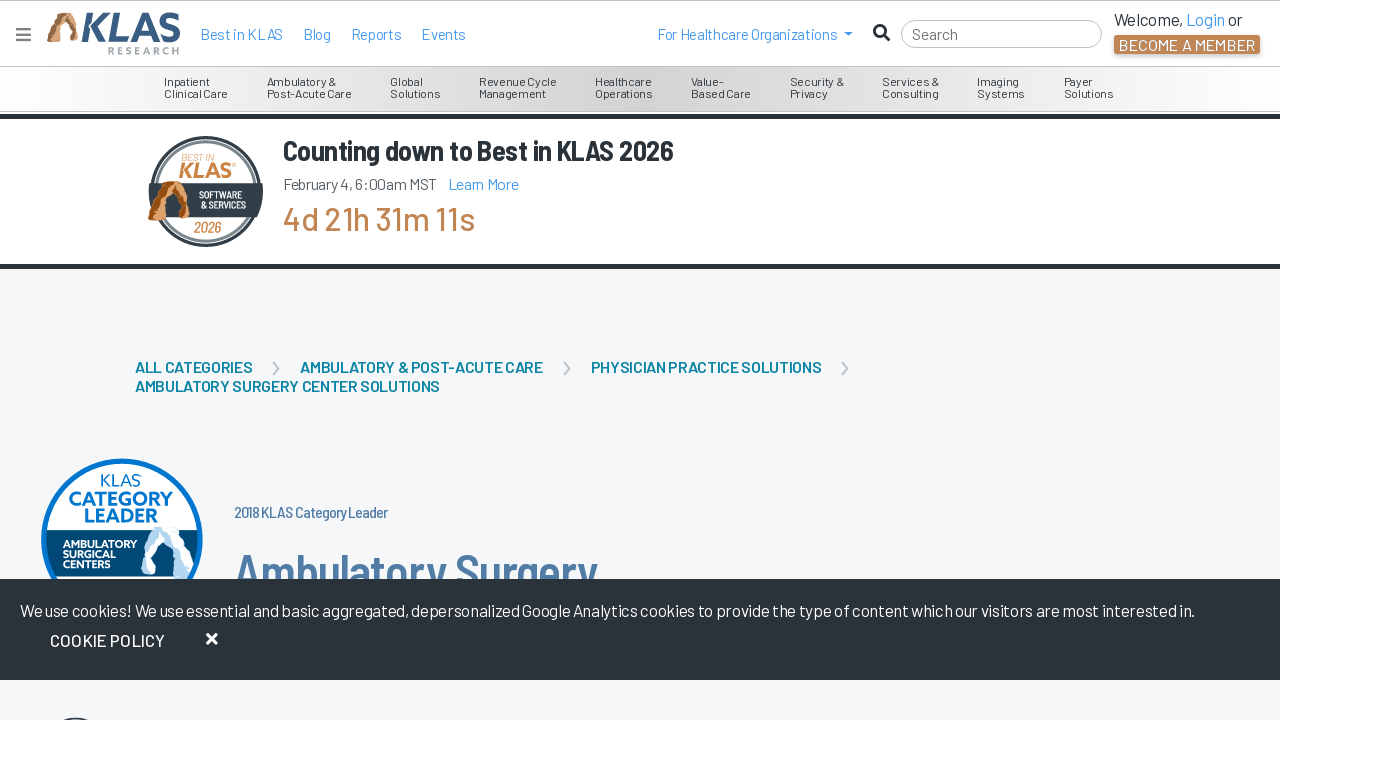

--- FILE ---
content_type: text/html; charset=utf-8
request_url: https://www.google.com/recaptcha/api2/anchor?ar=1&k=6LcSnnQjAAAAAB5Hx-WCKzaLsk09Zi0dzB-zhnsl&co=aHR0cHM6Ly9rbGFzcmVzZWFyY2guY29tOjQ0Mw..&hl=en&v=N67nZn4AqZkNcbeMu4prBgzg&size=invisible&anchor-ms=20000&execute-ms=30000&cb=g422t1rd9l12
body_size: 48567
content:
<!DOCTYPE HTML><html dir="ltr" lang="en"><head><meta http-equiv="Content-Type" content="text/html; charset=UTF-8">
<meta http-equiv="X-UA-Compatible" content="IE=edge">
<title>reCAPTCHA</title>
<style type="text/css">
/* cyrillic-ext */
@font-face {
  font-family: 'Roboto';
  font-style: normal;
  font-weight: 400;
  font-stretch: 100%;
  src: url(//fonts.gstatic.com/s/roboto/v48/KFO7CnqEu92Fr1ME7kSn66aGLdTylUAMa3GUBHMdazTgWw.woff2) format('woff2');
  unicode-range: U+0460-052F, U+1C80-1C8A, U+20B4, U+2DE0-2DFF, U+A640-A69F, U+FE2E-FE2F;
}
/* cyrillic */
@font-face {
  font-family: 'Roboto';
  font-style: normal;
  font-weight: 400;
  font-stretch: 100%;
  src: url(//fonts.gstatic.com/s/roboto/v48/KFO7CnqEu92Fr1ME7kSn66aGLdTylUAMa3iUBHMdazTgWw.woff2) format('woff2');
  unicode-range: U+0301, U+0400-045F, U+0490-0491, U+04B0-04B1, U+2116;
}
/* greek-ext */
@font-face {
  font-family: 'Roboto';
  font-style: normal;
  font-weight: 400;
  font-stretch: 100%;
  src: url(//fonts.gstatic.com/s/roboto/v48/KFO7CnqEu92Fr1ME7kSn66aGLdTylUAMa3CUBHMdazTgWw.woff2) format('woff2');
  unicode-range: U+1F00-1FFF;
}
/* greek */
@font-face {
  font-family: 'Roboto';
  font-style: normal;
  font-weight: 400;
  font-stretch: 100%;
  src: url(//fonts.gstatic.com/s/roboto/v48/KFO7CnqEu92Fr1ME7kSn66aGLdTylUAMa3-UBHMdazTgWw.woff2) format('woff2');
  unicode-range: U+0370-0377, U+037A-037F, U+0384-038A, U+038C, U+038E-03A1, U+03A3-03FF;
}
/* math */
@font-face {
  font-family: 'Roboto';
  font-style: normal;
  font-weight: 400;
  font-stretch: 100%;
  src: url(//fonts.gstatic.com/s/roboto/v48/KFO7CnqEu92Fr1ME7kSn66aGLdTylUAMawCUBHMdazTgWw.woff2) format('woff2');
  unicode-range: U+0302-0303, U+0305, U+0307-0308, U+0310, U+0312, U+0315, U+031A, U+0326-0327, U+032C, U+032F-0330, U+0332-0333, U+0338, U+033A, U+0346, U+034D, U+0391-03A1, U+03A3-03A9, U+03B1-03C9, U+03D1, U+03D5-03D6, U+03F0-03F1, U+03F4-03F5, U+2016-2017, U+2034-2038, U+203C, U+2040, U+2043, U+2047, U+2050, U+2057, U+205F, U+2070-2071, U+2074-208E, U+2090-209C, U+20D0-20DC, U+20E1, U+20E5-20EF, U+2100-2112, U+2114-2115, U+2117-2121, U+2123-214F, U+2190, U+2192, U+2194-21AE, U+21B0-21E5, U+21F1-21F2, U+21F4-2211, U+2213-2214, U+2216-22FF, U+2308-230B, U+2310, U+2319, U+231C-2321, U+2336-237A, U+237C, U+2395, U+239B-23B7, U+23D0, U+23DC-23E1, U+2474-2475, U+25AF, U+25B3, U+25B7, U+25BD, U+25C1, U+25CA, U+25CC, U+25FB, U+266D-266F, U+27C0-27FF, U+2900-2AFF, U+2B0E-2B11, U+2B30-2B4C, U+2BFE, U+3030, U+FF5B, U+FF5D, U+1D400-1D7FF, U+1EE00-1EEFF;
}
/* symbols */
@font-face {
  font-family: 'Roboto';
  font-style: normal;
  font-weight: 400;
  font-stretch: 100%;
  src: url(//fonts.gstatic.com/s/roboto/v48/KFO7CnqEu92Fr1ME7kSn66aGLdTylUAMaxKUBHMdazTgWw.woff2) format('woff2');
  unicode-range: U+0001-000C, U+000E-001F, U+007F-009F, U+20DD-20E0, U+20E2-20E4, U+2150-218F, U+2190, U+2192, U+2194-2199, U+21AF, U+21E6-21F0, U+21F3, U+2218-2219, U+2299, U+22C4-22C6, U+2300-243F, U+2440-244A, U+2460-24FF, U+25A0-27BF, U+2800-28FF, U+2921-2922, U+2981, U+29BF, U+29EB, U+2B00-2BFF, U+4DC0-4DFF, U+FFF9-FFFB, U+10140-1018E, U+10190-1019C, U+101A0, U+101D0-101FD, U+102E0-102FB, U+10E60-10E7E, U+1D2C0-1D2D3, U+1D2E0-1D37F, U+1F000-1F0FF, U+1F100-1F1AD, U+1F1E6-1F1FF, U+1F30D-1F30F, U+1F315, U+1F31C, U+1F31E, U+1F320-1F32C, U+1F336, U+1F378, U+1F37D, U+1F382, U+1F393-1F39F, U+1F3A7-1F3A8, U+1F3AC-1F3AF, U+1F3C2, U+1F3C4-1F3C6, U+1F3CA-1F3CE, U+1F3D4-1F3E0, U+1F3ED, U+1F3F1-1F3F3, U+1F3F5-1F3F7, U+1F408, U+1F415, U+1F41F, U+1F426, U+1F43F, U+1F441-1F442, U+1F444, U+1F446-1F449, U+1F44C-1F44E, U+1F453, U+1F46A, U+1F47D, U+1F4A3, U+1F4B0, U+1F4B3, U+1F4B9, U+1F4BB, U+1F4BF, U+1F4C8-1F4CB, U+1F4D6, U+1F4DA, U+1F4DF, U+1F4E3-1F4E6, U+1F4EA-1F4ED, U+1F4F7, U+1F4F9-1F4FB, U+1F4FD-1F4FE, U+1F503, U+1F507-1F50B, U+1F50D, U+1F512-1F513, U+1F53E-1F54A, U+1F54F-1F5FA, U+1F610, U+1F650-1F67F, U+1F687, U+1F68D, U+1F691, U+1F694, U+1F698, U+1F6AD, U+1F6B2, U+1F6B9-1F6BA, U+1F6BC, U+1F6C6-1F6CF, U+1F6D3-1F6D7, U+1F6E0-1F6EA, U+1F6F0-1F6F3, U+1F6F7-1F6FC, U+1F700-1F7FF, U+1F800-1F80B, U+1F810-1F847, U+1F850-1F859, U+1F860-1F887, U+1F890-1F8AD, U+1F8B0-1F8BB, U+1F8C0-1F8C1, U+1F900-1F90B, U+1F93B, U+1F946, U+1F984, U+1F996, U+1F9E9, U+1FA00-1FA6F, U+1FA70-1FA7C, U+1FA80-1FA89, U+1FA8F-1FAC6, U+1FACE-1FADC, U+1FADF-1FAE9, U+1FAF0-1FAF8, U+1FB00-1FBFF;
}
/* vietnamese */
@font-face {
  font-family: 'Roboto';
  font-style: normal;
  font-weight: 400;
  font-stretch: 100%;
  src: url(//fonts.gstatic.com/s/roboto/v48/KFO7CnqEu92Fr1ME7kSn66aGLdTylUAMa3OUBHMdazTgWw.woff2) format('woff2');
  unicode-range: U+0102-0103, U+0110-0111, U+0128-0129, U+0168-0169, U+01A0-01A1, U+01AF-01B0, U+0300-0301, U+0303-0304, U+0308-0309, U+0323, U+0329, U+1EA0-1EF9, U+20AB;
}
/* latin-ext */
@font-face {
  font-family: 'Roboto';
  font-style: normal;
  font-weight: 400;
  font-stretch: 100%;
  src: url(//fonts.gstatic.com/s/roboto/v48/KFO7CnqEu92Fr1ME7kSn66aGLdTylUAMa3KUBHMdazTgWw.woff2) format('woff2');
  unicode-range: U+0100-02BA, U+02BD-02C5, U+02C7-02CC, U+02CE-02D7, U+02DD-02FF, U+0304, U+0308, U+0329, U+1D00-1DBF, U+1E00-1E9F, U+1EF2-1EFF, U+2020, U+20A0-20AB, U+20AD-20C0, U+2113, U+2C60-2C7F, U+A720-A7FF;
}
/* latin */
@font-face {
  font-family: 'Roboto';
  font-style: normal;
  font-weight: 400;
  font-stretch: 100%;
  src: url(//fonts.gstatic.com/s/roboto/v48/KFO7CnqEu92Fr1ME7kSn66aGLdTylUAMa3yUBHMdazQ.woff2) format('woff2');
  unicode-range: U+0000-00FF, U+0131, U+0152-0153, U+02BB-02BC, U+02C6, U+02DA, U+02DC, U+0304, U+0308, U+0329, U+2000-206F, U+20AC, U+2122, U+2191, U+2193, U+2212, U+2215, U+FEFF, U+FFFD;
}
/* cyrillic-ext */
@font-face {
  font-family: 'Roboto';
  font-style: normal;
  font-weight: 500;
  font-stretch: 100%;
  src: url(//fonts.gstatic.com/s/roboto/v48/KFO7CnqEu92Fr1ME7kSn66aGLdTylUAMa3GUBHMdazTgWw.woff2) format('woff2');
  unicode-range: U+0460-052F, U+1C80-1C8A, U+20B4, U+2DE0-2DFF, U+A640-A69F, U+FE2E-FE2F;
}
/* cyrillic */
@font-face {
  font-family: 'Roboto';
  font-style: normal;
  font-weight: 500;
  font-stretch: 100%;
  src: url(//fonts.gstatic.com/s/roboto/v48/KFO7CnqEu92Fr1ME7kSn66aGLdTylUAMa3iUBHMdazTgWw.woff2) format('woff2');
  unicode-range: U+0301, U+0400-045F, U+0490-0491, U+04B0-04B1, U+2116;
}
/* greek-ext */
@font-face {
  font-family: 'Roboto';
  font-style: normal;
  font-weight: 500;
  font-stretch: 100%;
  src: url(//fonts.gstatic.com/s/roboto/v48/KFO7CnqEu92Fr1ME7kSn66aGLdTylUAMa3CUBHMdazTgWw.woff2) format('woff2');
  unicode-range: U+1F00-1FFF;
}
/* greek */
@font-face {
  font-family: 'Roboto';
  font-style: normal;
  font-weight: 500;
  font-stretch: 100%;
  src: url(//fonts.gstatic.com/s/roboto/v48/KFO7CnqEu92Fr1ME7kSn66aGLdTylUAMa3-UBHMdazTgWw.woff2) format('woff2');
  unicode-range: U+0370-0377, U+037A-037F, U+0384-038A, U+038C, U+038E-03A1, U+03A3-03FF;
}
/* math */
@font-face {
  font-family: 'Roboto';
  font-style: normal;
  font-weight: 500;
  font-stretch: 100%;
  src: url(//fonts.gstatic.com/s/roboto/v48/KFO7CnqEu92Fr1ME7kSn66aGLdTylUAMawCUBHMdazTgWw.woff2) format('woff2');
  unicode-range: U+0302-0303, U+0305, U+0307-0308, U+0310, U+0312, U+0315, U+031A, U+0326-0327, U+032C, U+032F-0330, U+0332-0333, U+0338, U+033A, U+0346, U+034D, U+0391-03A1, U+03A3-03A9, U+03B1-03C9, U+03D1, U+03D5-03D6, U+03F0-03F1, U+03F4-03F5, U+2016-2017, U+2034-2038, U+203C, U+2040, U+2043, U+2047, U+2050, U+2057, U+205F, U+2070-2071, U+2074-208E, U+2090-209C, U+20D0-20DC, U+20E1, U+20E5-20EF, U+2100-2112, U+2114-2115, U+2117-2121, U+2123-214F, U+2190, U+2192, U+2194-21AE, U+21B0-21E5, U+21F1-21F2, U+21F4-2211, U+2213-2214, U+2216-22FF, U+2308-230B, U+2310, U+2319, U+231C-2321, U+2336-237A, U+237C, U+2395, U+239B-23B7, U+23D0, U+23DC-23E1, U+2474-2475, U+25AF, U+25B3, U+25B7, U+25BD, U+25C1, U+25CA, U+25CC, U+25FB, U+266D-266F, U+27C0-27FF, U+2900-2AFF, U+2B0E-2B11, U+2B30-2B4C, U+2BFE, U+3030, U+FF5B, U+FF5D, U+1D400-1D7FF, U+1EE00-1EEFF;
}
/* symbols */
@font-face {
  font-family: 'Roboto';
  font-style: normal;
  font-weight: 500;
  font-stretch: 100%;
  src: url(//fonts.gstatic.com/s/roboto/v48/KFO7CnqEu92Fr1ME7kSn66aGLdTylUAMaxKUBHMdazTgWw.woff2) format('woff2');
  unicode-range: U+0001-000C, U+000E-001F, U+007F-009F, U+20DD-20E0, U+20E2-20E4, U+2150-218F, U+2190, U+2192, U+2194-2199, U+21AF, U+21E6-21F0, U+21F3, U+2218-2219, U+2299, U+22C4-22C6, U+2300-243F, U+2440-244A, U+2460-24FF, U+25A0-27BF, U+2800-28FF, U+2921-2922, U+2981, U+29BF, U+29EB, U+2B00-2BFF, U+4DC0-4DFF, U+FFF9-FFFB, U+10140-1018E, U+10190-1019C, U+101A0, U+101D0-101FD, U+102E0-102FB, U+10E60-10E7E, U+1D2C0-1D2D3, U+1D2E0-1D37F, U+1F000-1F0FF, U+1F100-1F1AD, U+1F1E6-1F1FF, U+1F30D-1F30F, U+1F315, U+1F31C, U+1F31E, U+1F320-1F32C, U+1F336, U+1F378, U+1F37D, U+1F382, U+1F393-1F39F, U+1F3A7-1F3A8, U+1F3AC-1F3AF, U+1F3C2, U+1F3C4-1F3C6, U+1F3CA-1F3CE, U+1F3D4-1F3E0, U+1F3ED, U+1F3F1-1F3F3, U+1F3F5-1F3F7, U+1F408, U+1F415, U+1F41F, U+1F426, U+1F43F, U+1F441-1F442, U+1F444, U+1F446-1F449, U+1F44C-1F44E, U+1F453, U+1F46A, U+1F47D, U+1F4A3, U+1F4B0, U+1F4B3, U+1F4B9, U+1F4BB, U+1F4BF, U+1F4C8-1F4CB, U+1F4D6, U+1F4DA, U+1F4DF, U+1F4E3-1F4E6, U+1F4EA-1F4ED, U+1F4F7, U+1F4F9-1F4FB, U+1F4FD-1F4FE, U+1F503, U+1F507-1F50B, U+1F50D, U+1F512-1F513, U+1F53E-1F54A, U+1F54F-1F5FA, U+1F610, U+1F650-1F67F, U+1F687, U+1F68D, U+1F691, U+1F694, U+1F698, U+1F6AD, U+1F6B2, U+1F6B9-1F6BA, U+1F6BC, U+1F6C6-1F6CF, U+1F6D3-1F6D7, U+1F6E0-1F6EA, U+1F6F0-1F6F3, U+1F6F7-1F6FC, U+1F700-1F7FF, U+1F800-1F80B, U+1F810-1F847, U+1F850-1F859, U+1F860-1F887, U+1F890-1F8AD, U+1F8B0-1F8BB, U+1F8C0-1F8C1, U+1F900-1F90B, U+1F93B, U+1F946, U+1F984, U+1F996, U+1F9E9, U+1FA00-1FA6F, U+1FA70-1FA7C, U+1FA80-1FA89, U+1FA8F-1FAC6, U+1FACE-1FADC, U+1FADF-1FAE9, U+1FAF0-1FAF8, U+1FB00-1FBFF;
}
/* vietnamese */
@font-face {
  font-family: 'Roboto';
  font-style: normal;
  font-weight: 500;
  font-stretch: 100%;
  src: url(//fonts.gstatic.com/s/roboto/v48/KFO7CnqEu92Fr1ME7kSn66aGLdTylUAMa3OUBHMdazTgWw.woff2) format('woff2');
  unicode-range: U+0102-0103, U+0110-0111, U+0128-0129, U+0168-0169, U+01A0-01A1, U+01AF-01B0, U+0300-0301, U+0303-0304, U+0308-0309, U+0323, U+0329, U+1EA0-1EF9, U+20AB;
}
/* latin-ext */
@font-face {
  font-family: 'Roboto';
  font-style: normal;
  font-weight: 500;
  font-stretch: 100%;
  src: url(//fonts.gstatic.com/s/roboto/v48/KFO7CnqEu92Fr1ME7kSn66aGLdTylUAMa3KUBHMdazTgWw.woff2) format('woff2');
  unicode-range: U+0100-02BA, U+02BD-02C5, U+02C7-02CC, U+02CE-02D7, U+02DD-02FF, U+0304, U+0308, U+0329, U+1D00-1DBF, U+1E00-1E9F, U+1EF2-1EFF, U+2020, U+20A0-20AB, U+20AD-20C0, U+2113, U+2C60-2C7F, U+A720-A7FF;
}
/* latin */
@font-face {
  font-family: 'Roboto';
  font-style: normal;
  font-weight: 500;
  font-stretch: 100%;
  src: url(//fonts.gstatic.com/s/roboto/v48/KFO7CnqEu92Fr1ME7kSn66aGLdTylUAMa3yUBHMdazQ.woff2) format('woff2');
  unicode-range: U+0000-00FF, U+0131, U+0152-0153, U+02BB-02BC, U+02C6, U+02DA, U+02DC, U+0304, U+0308, U+0329, U+2000-206F, U+20AC, U+2122, U+2191, U+2193, U+2212, U+2215, U+FEFF, U+FFFD;
}
/* cyrillic-ext */
@font-face {
  font-family: 'Roboto';
  font-style: normal;
  font-weight: 900;
  font-stretch: 100%;
  src: url(//fonts.gstatic.com/s/roboto/v48/KFO7CnqEu92Fr1ME7kSn66aGLdTylUAMa3GUBHMdazTgWw.woff2) format('woff2');
  unicode-range: U+0460-052F, U+1C80-1C8A, U+20B4, U+2DE0-2DFF, U+A640-A69F, U+FE2E-FE2F;
}
/* cyrillic */
@font-face {
  font-family: 'Roboto';
  font-style: normal;
  font-weight: 900;
  font-stretch: 100%;
  src: url(//fonts.gstatic.com/s/roboto/v48/KFO7CnqEu92Fr1ME7kSn66aGLdTylUAMa3iUBHMdazTgWw.woff2) format('woff2');
  unicode-range: U+0301, U+0400-045F, U+0490-0491, U+04B0-04B1, U+2116;
}
/* greek-ext */
@font-face {
  font-family: 'Roboto';
  font-style: normal;
  font-weight: 900;
  font-stretch: 100%;
  src: url(//fonts.gstatic.com/s/roboto/v48/KFO7CnqEu92Fr1ME7kSn66aGLdTylUAMa3CUBHMdazTgWw.woff2) format('woff2');
  unicode-range: U+1F00-1FFF;
}
/* greek */
@font-face {
  font-family: 'Roboto';
  font-style: normal;
  font-weight: 900;
  font-stretch: 100%;
  src: url(//fonts.gstatic.com/s/roboto/v48/KFO7CnqEu92Fr1ME7kSn66aGLdTylUAMa3-UBHMdazTgWw.woff2) format('woff2');
  unicode-range: U+0370-0377, U+037A-037F, U+0384-038A, U+038C, U+038E-03A1, U+03A3-03FF;
}
/* math */
@font-face {
  font-family: 'Roboto';
  font-style: normal;
  font-weight: 900;
  font-stretch: 100%;
  src: url(//fonts.gstatic.com/s/roboto/v48/KFO7CnqEu92Fr1ME7kSn66aGLdTylUAMawCUBHMdazTgWw.woff2) format('woff2');
  unicode-range: U+0302-0303, U+0305, U+0307-0308, U+0310, U+0312, U+0315, U+031A, U+0326-0327, U+032C, U+032F-0330, U+0332-0333, U+0338, U+033A, U+0346, U+034D, U+0391-03A1, U+03A3-03A9, U+03B1-03C9, U+03D1, U+03D5-03D6, U+03F0-03F1, U+03F4-03F5, U+2016-2017, U+2034-2038, U+203C, U+2040, U+2043, U+2047, U+2050, U+2057, U+205F, U+2070-2071, U+2074-208E, U+2090-209C, U+20D0-20DC, U+20E1, U+20E5-20EF, U+2100-2112, U+2114-2115, U+2117-2121, U+2123-214F, U+2190, U+2192, U+2194-21AE, U+21B0-21E5, U+21F1-21F2, U+21F4-2211, U+2213-2214, U+2216-22FF, U+2308-230B, U+2310, U+2319, U+231C-2321, U+2336-237A, U+237C, U+2395, U+239B-23B7, U+23D0, U+23DC-23E1, U+2474-2475, U+25AF, U+25B3, U+25B7, U+25BD, U+25C1, U+25CA, U+25CC, U+25FB, U+266D-266F, U+27C0-27FF, U+2900-2AFF, U+2B0E-2B11, U+2B30-2B4C, U+2BFE, U+3030, U+FF5B, U+FF5D, U+1D400-1D7FF, U+1EE00-1EEFF;
}
/* symbols */
@font-face {
  font-family: 'Roboto';
  font-style: normal;
  font-weight: 900;
  font-stretch: 100%;
  src: url(//fonts.gstatic.com/s/roboto/v48/KFO7CnqEu92Fr1ME7kSn66aGLdTylUAMaxKUBHMdazTgWw.woff2) format('woff2');
  unicode-range: U+0001-000C, U+000E-001F, U+007F-009F, U+20DD-20E0, U+20E2-20E4, U+2150-218F, U+2190, U+2192, U+2194-2199, U+21AF, U+21E6-21F0, U+21F3, U+2218-2219, U+2299, U+22C4-22C6, U+2300-243F, U+2440-244A, U+2460-24FF, U+25A0-27BF, U+2800-28FF, U+2921-2922, U+2981, U+29BF, U+29EB, U+2B00-2BFF, U+4DC0-4DFF, U+FFF9-FFFB, U+10140-1018E, U+10190-1019C, U+101A0, U+101D0-101FD, U+102E0-102FB, U+10E60-10E7E, U+1D2C0-1D2D3, U+1D2E0-1D37F, U+1F000-1F0FF, U+1F100-1F1AD, U+1F1E6-1F1FF, U+1F30D-1F30F, U+1F315, U+1F31C, U+1F31E, U+1F320-1F32C, U+1F336, U+1F378, U+1F37D, U+1F382, U+1F393-1F39F, U+1F3A7-1F3A8, U+1F3AC-1F3AF, U+1F3C2, U+1F3C4-1F3C6, U+1F3CA-1F3CE, U+1F3D4-1F3E0, U+1F3ED, U+1F3F1-1F3F3, U+1F3F5-1F3F7, U+1F408, U+1F415, U+1F41F, U+1F426, U+1F43F, U+1F441-1F442, U+1F444, U+1F446-1F449, U+1F44C-1F44E, U+1F453, U+1F46A, U+1F47D, U+1F4A3, U+1F4B0, U+1F4B3, U+1F4B9, U+1F4BB, U+1F4BF, U+1F4C8-1F4CB, U+1F4D6, U+1F4DA, U+1F4DF, U+1F4E3-1F4E6, U+1F4EA-1F4ED, U+1F4F7, U+1F4F9-1F4FB, U+1F4FD-1F4FE, U+1F503, U+1F507-1F50B, U+1F50D, U+1F512-1F513, U+1F53E-1F54A, U+1F54F-1F5FA, U+1F610, U+1F650-1F67F, U+1F687, U+1F68D, U+1F691, U+1F694, U+1F698, U+1F6AD, U+1F6B2, U+1F6B9-1F6BA, U+1F6BC, U+1F6C6-1F6CF, U+1F6D3-1F6D7, U+1F6E0-1F6EA, U+1F6F0-1F6F3, U+1F6F7-1F6FC, U+1F700-1F7FF, U+1F800-1F80B, U+1F810-1F847, U+1F850-1F859, U+1F860-1F887, U+1F890-1F8AD, U+1F8B0-1F8BB, U+1F8C0-1F8C1, U+1F900-1F90B, U+1F93B, U+1F946, U+1F984, U+1F996, U+1F9E9, U+1FA00-1FA6F, U+1FA70-1FA7C, U+1FA80-1FA89, U+1FA8F-1FAC6, U+1FACE-1FADC, U+1FADF-1FAE9, U+1FAF0-1FAF8, U+1FB00-1FBFF;
}
/* vietnamese */
@font-face {
  font-family: 'Roboto';
  font-style: normal;
  font-weight: 900;
  font-stretch: 100%;
  src: url(//fonts.gstatic.com/s/roboto/v48/KFO7CnqEu92Fr1ME7kSn66aGLdTylUAMa3OUBHMdazTgWw.woff2) format('woff2');
  unicode-range: U+0102-0103, U+0110-0111, U+0128-0129, U+0168-0169, U+01A0-01A1, U+01AF-01B0, U+0300-0301, U+0303-0304, U+0308-0309, U+0323, U+0329, U+1EA0-1EF9, U+20AB;
}
/* latin-ext */
@font-face {
  font-family: 'Roboto';
  font-style: normal;
  font-weight: 900;
  font-stretch: 100%;
  src: url(//fonts.gstatic.com/s/roboto/v48/KFO7CnqEu92Fr1ME7kSn66aGLdTylUAMa3KUBHMdazTgWw.woff2) format('woff2');
  unicode-range: U+0100-02BA, U+02BD-02C5, U+02C7-02CC, U+02CE-02D7, U+02DD-02FF, U+0304, U+0308, U+0329, U+1D00-1DBF, U+1E00-1E9F, U+1EF2-1EFF, U+2020, U+20A0-20AB, U+20AD-20C0, U+2113, U+2C60-2C7F, U+A720-A7FF;
}
/* latin */
@font-face {
  font-family: 'Roboto';
  font-style: normal;
  font-weight: 900;
  font-stretch: 100%;
  src: url(//fonts.gstatic.com/s/roboto/v48/KFO7CnqEu92Fr1ME7kSn66aGLdTylUAMa3yUBHMdazQ.woff2) format('woff2');
  unicode-range: U+0000-00FF, U+0131, U+0152-0153, U+02BB-02BC, U+02C6, U+02DA, U+02DC, U+0304, U+0308, U+0329, U+2000-206F, U+20AC, U+2122, U+2191, U+2193, U+2212, U+2215, U+FEFF, U+FFFD;
}

</style>
<link rel="stylesheet" type="text/css" href="https://www.gstatic.com/recaptcha/releases/N67nZn4AqZkNcbeMu4prBgzg/styles__ltr.css">
<script nonce="D8sjUoujqdujPfh9WOl2DQ" type="text/javascript">window['__recaptcha_api'] = 'https://www.google.com/recaptcha/api2/';</script>
<script type="text/javascript" src="https://www.gstatic.com/recaptcha/releases/N67nZn4AqZkNcbeMu4prBgzg/recaptcha__en.js" nonce="D8sjUoujqdujPfh9WOl2DQ">
      
    </script></head>
<body><div id="rc-anchor-alert" class="rc-anchor-alert"></div>
<input type="hidden" id="recaptcha-token" value="[base64]">
<script type="text/javascript" nonce="D8sjUoujqdujPfh9WOl2DQ">
      recaptcha.anchor.Main.init("[\x22ainput\x22,[\x22bgdata\x22,\x22\x22,\[base64]/[base64]/[base64]/bmV3IHJbeF0oY1swXSk6RT09Mj9uZXcgclt4XShjWzBdLGNbMV0pOkU9PTM/bmV3IHJbeF0oY1swXSxjWzFdLGNbMl0pOkU9PTQ/[base64]/[base64]/[base64]/[base64]/[base64]/[base64]/[base64]/[base64]\x22,\[base64]\\u003d\x22,\x22w6RPw6PCllonOyQQOE41IFfCg8OdwrllSmbDncOxLg7ClW5WwqHDoMKQwp7DhcKWRgJyGCVqP2ssdFjDkcOcPgQ4wqHDgQXDjcOOCXB0w5QXwptiwpvCscKAw6FJf1R1F8OHaREcw40LWsKtPhfCiMOpw4VEwp/Dh8OxZcKawo3Ct0LCl1tVwoLDsMO5w5vDoGvDusOjwpHCh8O3F8K0N8KPccKPwrDDrMOJF8K6w7fCm8OewpwkWhbDlFLDoE9Pw7R3AsOBwqBkJcOkw6k3YMK6IsO4wr8jw6R4VAXChMKqSgjDph7CsRLCocKoIsO9wqAKwq/DuihUMikRw5FLwokgdMKkWGPDsxRBUXPDvMKPwq5+UMKoaMKnwpAiZMOkw71kL2ITwq3DvcKcNGPDosOewovDosKMTyVuw4J/[base64]/OcODwoBDw60Mw63Cn2PDocKnw5kvBk50wqIzw4t1wqQyAHYgwoXDpsKJAcOUw6zChX0PwrEfXipkw6jCuMKCw6Z0w7zDhREuw43Dkgx0T8OVQsOyw4XCjGF+wqzDtzsyOkHCqgQ3w4AVw6LDkA9twogZKgHCqMKZwpjCtH7DpsOfwro1XcKjYMKGaQ0rwq/DnTPCpcK6aSBGWhsraijCkxgoekI/w7EAVwIcc8Kgwq0hwq7CtMOMw5LDusOAHSw4wqLCgsORHG4jw5rDu1wJesK/LGRqSDTDqcOYw47CicOBQMOUPV0swpN0TBTCvcOXRGvCi8OQAMKgS1TCjsKgEhMfNMOBcHbCrcO3dMKPwqjCighOwprCtn47K8OfBsO9T2UtwqzDmwN3w6kIMhYsPncMCMKCYVQkw7giw53CsQMRaRTCvQPCjMKld2Iiw5B/[base64]/DpMOsfcKnKUpiwqlSwplCNcKre8OXwojDr8Ocw4rDrgwJccKxQFvCtGpyIVU5wrRPaVUib8K/CGFiYXpgQj1CbVkHIcODKj1FwoHDi3zDkcKTw68lw63DvDjDiFlUWcKMwoHCuHQtOcKIBl/ChcODwqolw63Cp3YnwqLCkcObw4LDn8OxOsKUwrXDiQxYJ8O0wqNcwoQpwolLMGQpNl0FEcKKwr/DmsKgEcOJwrbCj1tvw5XCp3ALwpl7w64Lw5d/[base64]/[base64]/w6Q3GsKGwrjDszfDkmDCgcO7w4dfwqBiecOgw7jCugAMw6RVBmAEwp5MXVMlSW4rwpFsWsODG8KpBigQAcKFNQPClEDDk3DCkMKCw7bCqcKDwrc6w4UjX8O2XcOQOiw7wrhUwqJrAQPDtsOpDm5iwrTDtULCriTCpVLCtwvDucOvwpxewol/wqFNYALDt2DCgx3Cp8KWWnlEfsKweTo0F03ColcSEXPCk3ppXsOpwo8eWWYxdG3DtMKbFxVkwp7DjlDDkcKpw7MLVEjDjsOSP0XDtz0+esKAUWIYw6rDuk/[base64]/Do8KmLsKTwqDDs8KUC8KfMjjDu8OgwoRCw4vDtMKMwrDDl8KQYcO1IC4Tw7wNScKgbsOzbS87wrUFGTjDnVE6O3Elw7PCtsKXwpFXwo/Dv8OAcSHCrA/CgsKGO8Oiw6zCvEDCscK9DMOxEMO+V1JRw4QZaMK7IsOoK8KQw5rDqAvDosK3w7UYCMOGAGjDsGhUwp0+aMOrHzdtUsO5wpJCTFTCr0DDhV3CgivCs0ZrwoQzwpPDrjPChAALwodPw7fCnD3DhMOTf3TCqVXCmMO5wrvDucKRFVXDo8Kmw6UBwr3DpcK9w4/DiR5RKxEyw49Qw4cMCwHCqAAQw43ChcKrTCwLB8Kxwp7CgkM1woJEVcOLwoQyRynClzHDocKTUsOMahQoC8KIwqR2w5rCkwZMIHADHA5Kwq3DgXspw54/[base64]/DqMKTw73Dk8O9DcKHfsO1PRYVwobCqB3CpjHDkk1bw4Naw4bCp8OBw6h8CsKWXMO1w6TDocKsWMKSwrnCjATCpFzCpB/DlGVbw6R1R8Kmw7J/[base64]/DgMO+wofDhXTCocOsBcOnaATCscOdLsKOw6oFDwVyNsO5UcKGdg8LVR/DjMK+wq/CrcO0w4MAw60YJgTCiWLDtEjDn8Obwr3Dt189w5Z0exs3w4DDrDTCrAxrHFDDkytLw5nDsAPCpsKiwrzDsGjCgMOww6c5w793w60Ywr/DqcKUwovDoy1TTxp1QkRPworDgcKmwrfDlcKAwqjDpWLDpkoxQi8uPMKWLyTDtSAFwrDChsKbKMKcwoMaN8OWwrDDr8KWwogVwo/DpcOjwrPCrcK9SMOUeTrCmcKMw7DCmCDDiRrDn8KZwp/[base64]/[base64]/[base64]/[base64]/CtDRIHMOnb8K9esO4CsKdBMKLwp4sw6HDtSbCj8OdWMKPwpLCnXTDi8OGw7YMYGolw4YZwqzCsi/CihvDtBY5TcONNcOww6IBGcOlw5xmSmzDt0xAwo/DghHDql58TjbDhsOkE8O6YsO2w5Uaw4YmZcOUP1tbwp/[base64]/fMO8w6/DlTEnwq3CpcOgw6TDpsO0wodKw5DDilLDhw7DpsKnwo7Co8K7wqTCrcOfwpDDisOBRmE/D8KOw5NlwpwlUzXCh3LCosOEw4nDiMOSb8KPwpzCh8KEBk0sbT4SUMO7Y8Oew4LDj0zCkhErwrnDksKZwprDpyLDp1PDrjbCombCgFkRw5gkw7kRw5x9wp/DnhEow64NwojCv8OzccKiw60BLcKNwrXDmTrCg2QEFFpTBsKbblXCr8O6w65ZbHLCkMOaCsKtJD1Pw5ZbRS4/[base64]/[base64]/[base64]/Ct8OvCj9Gw7zDg8OiwrXCscOtecKVZUBcw58Lw7QzwqXDvcKMwplQL2bCn8K9w6BkfQw9wp93CcK8Oy3CjFgCDGwvwrJwacOFHsKZw6Asw7NnJMKyAAZnwrpcwqTDssK8BW1Bw7DDgcKtwrjDo8KNM0nCoyM6w7jDkkQwXcOtTnE/MBjDhgzDlEZXw5geZF5xwq4uTMOpWhNcw7TDhXbDkMKvw4tGworDjsOuwq3CujAbNMOjwqXCjcK9bcKeXhnCqzzDq3XDnMOgc8Kzw68jwrPCsS86w6w2wqLCtWYzw6TDgX3CrMOqwp/DpsKdBMKBfD0sw73DsWF8LcKTwpcvw6pew58IHB0pDMKVw5N/BwZlw7pGw7LDhFh3WsOPYh0mEV7Co1fDhhNYwpV/w6XCssOOPsKEfF0Aa8OAEsK8wqAlwpFmABHDpB56McKzZUzCqTLDr8ODwqYVb8Ouf8KDw58Vwppow6DCvyxjw4oPwpdbdcK7EWMnw6nCkcKzNkvDrsOxwoorwoYPwoxCQVHDj2zCvinDiR4TPiB/aMKbIcKKw45IBUbDmsK9w7fDs8KCKm/Cky7DjcOyAcOaLw/Cg8O/[base64]/[base64]/ChsKJw4nClsKzwr58P8OCwqbDukoLwq3DtMOpwqrDl3YVFMKMwpYXDT5PEsOqw4HDkMKtwo9AVTV9w4sGw7vCqwHCmUJIfMOvwrDChgjCl8KTOcO1YcOqwrNnwphaMAkrw7XCmXbCksObL8Obw7Jlw55ZDsOpwrF/[base64]/w7fClVfCt03DmcKkUGvCrl5YEcOhw6Ntw54uK8OTMRItZsO1XcKGw4F2w5s6ZS9XccKmw77DicOyfMKSfA/DucKOIcK+w4nDiMO2w5gNw4XDhcOowqURITUlwpDDscO4RmnDiMOHR8OLwpFyW8O3eRFTbxrDrsKZdsK2wpbCsMOVQHHCowPDhXjDtB5IfsOfVMKfwpPDgcOFwqhAwqIcOGZ5asKZwrg3LMOLaiXCvsK3IWzDkSwYQ0NdKkrDocK/[base64]/DkA5ewrrCmX3CtsKxPSIVwqPCpMKEw7HDkV/ClsODFMO4QSwxFwFyQ8OMwo/Drm0BWBXCq8KNw4TDtMKeTcK/w5BmawfCmsOUTxU6woPDrsOIw7txwqEewp3Ch8OjDnocccKUOcOsw5DCsMOIW8KKw5QdO8KXw57DkypDRMOOQsOBOMOQLcKMFCzDkcOzZWZvIgJxwrFLRy5ZOcKywqFkfC5iw5EWw7nCj1zDt2l4w5t/fxjCgsKfwo0/N8ObwokDwprDjEnDoBgjKGfDl8OpE8OeOTfDvn/DhGANw5/CgRdgE8ODw4RRShLChcOGwqvDiMKUw6bCl8O0TMOHN8K+TsOXacONwrN5U8KdcBQswrPDnHjDnMOLXsOzw5wrYMK/b8K+w7Eew501woHDk8OORH3DgDzCmUMRwrbCuAjCu8OnMcKbwoYrN8OrIiBjwo0KcsO9Vyc2fxpew6jCkMO7wrjDoFAvf8K2wqtRGWTDlx41dMO/bcKtwrt2wrhOw40ZwrnDq8K/TsO1d8KZwr7Dv1vDvH8/w7nCiMOwA8OkasODScKhZcOaL8KCZsKKJzN+ccO4ACdyFlEfwpB9KcO1w6jCvcO+wrrCuk/DlhzDnMO3U8KkZ3Zmwqs7CjJVAsKMw5gAI8O7wobCjcOkDn8PQsKUwqvCm21zwpnCuCjCvmgKw7JrMAsfw4bDqUVBf0TCkWl1w6HCiRLCjGcjw5hpGMO5w4/[base64]/CtMKzdMK+wq0twoMHaHYPZMOgw7nDmsKEYMK1CMKKwp7CmAR1w7TCmsO+ZsKYbRTCgk9TwpHCpMKJwpDDhcO9w7liK8Kmw5kfFsOjSmQ6w7zDp28XG30/FCPDimzDkxlMUAjCs8O2w5dedcK7CjVlw603c8OOwq9Aw5vCpjE2YcOww51bbsKnwoIjaWBlw6gSwp1ewpTCisKnw4LDvy8jw4wNw4vCmxs9EsKOwrFMXMKoN23CuDbCsBoXYsKKb1fCszdADMKfH8KFw7LCixvDl30JwqYZwplJwrBLw57Di8Ozwr/DmMK4PBrDmicuTmVWDw8GwpZjwo0Ewr9jw79vLzvCvh7Cv8Kqwqgdw7khw7/Ck18YwpLCqzrDpsK1w4TCvUzDqBLCqcOgJjFcD8OCw5Vjw6nCnsO9wp8AwrdWw4kjYMOnwqrDqcKkSn/[base64]/[base64]/KsOiw55Kwo3CqMO0WAx5ScKZYiVSwpB4w6APBAoTNsKhRjsqBcKFYgrCp1XChcKtwqk0w7vCncOYw5bCusK9Img2wqlacsKmAzrDkMKLwpNYRihAwq/CgzvDkAgLEsOBwq9hwqRIXMKpScO/wpvDvBM2eTx1XmvDv3DCgm3Dm8OpwpjDhMKsN8KaLXcbwqPDqCQiGMKfw6TCrn8qJ2fCug1+wo1wCcKTJi3DgsOQI8K6cB1USwkEHsOsCSPCiMO2w69/T34/wr3ClU9BwqHDh8OXVxsTbwZIwpBHwoDCrMOuw7fCojfDs8O+KMOnwrDClT/CjXPDrw1jZcO7SHHCmcKzb8OmwqlWwrvCpxzClcKrwpVaw5FKwpvCrFNScMK6HVMlwoJTw5cWwrzCtwp3M8Kew6ZowrjDmsO8w4PCrB14KnHDj8OJw5xmw6XDljZnaMKjCcKbwoYAw4AOTFfCusO/wpfDiQZpw6fDh0wbw6PDoGcGwoTDl2QJwpxiLzXCs1zDnsKcwr/Ch8Kywph8w7XCoMOafnXDu8KPdMKbwrJVw64hw4/Cvz8IwpgqwoLDqTJmw7fDpMORwo5WXAbDlG4Pw5TConHDkz7CnMOIAcKDXsKgwpDCmcKqwrnCiMOVLsKFw4rDrMKpw4Yzw7FgaR0EYEIcY8OnVg/DnsKnYcKGw4llDxZFwp5RFsOeIMKmYsKuw7kTwodXPsOkwr9pEsKqw5kAwopaGsKyQMO5X8KyC24vwqHCq3vDhMOIwqfDjcOfTcKjdjUKOHBrd3B/[base64]/CnsOBwplze8O1wrnCvsKgUcORwq9Lw6DCmlbDlMOeK8KowrkiwrdudWFNwoTCo8O9E35JwpU4w6nCnUAaw7IGMSwQw4ALw7PDtMOxJ2oIQz7Dl8OGwrZvR8OxwqvDvMOoOMKyesOWE8KWPWnCnMKpwrTChMOmDzJXZVXDlitDwo3DoCTCi8OVCMKeA8OPWGVuBMK/w7LDgsOZw6kJC8OSeMOEXsOJGMOOwoJQwoJXw5HClGdWw57DjiUuwrjCggk2w5rDsmoiRGt6OcKtwqA9QcKBAcOJNcODIcOcF2cTwptMMj/Du8K3wrDDo2jCmEIww4MCKMKiLcOJw7bDvlcYbcO4w7jDryY3w6bDlMOgwoJCwpbCksKlVWrCn8KQalUaw5jCr8Odw4pmwp0Aw7nDqCYmwovDsHklwr/CrcOBKsOCwo8qXsK4wopfw6E3w5vDu8OUw7JBc8OIw57CmMKPw7x8wq/Cq8Ohw5nDlHTClyQoGwDDjV1IQil8CsOoRMOvwqYwwqZlw7fDtRc9w6YNwqPDgwbCvMKZwqvDt8OwPMOqw6dOwppfMk85EMO/[base64]/DjyFNw5nCksOuDWjCnMKzfMOuJ8O9wp3DkwjCuiw+SCnCrno4w4/CpDAxc8KASsK+TDzCkknClXVJUcO9RcK/wqPCkmJww4PCn8KiwrosYgnCnXh1HCDDsxImw5HDm1LDmznCqXZ6w5sawqbCkEloEnELX8KqNEMtScOSw4MVwoMDwpRVw4NdMxzDoEArAMKdSsKnw5vCnMOww4PCv3k0esOKw54VC8KNEFdmBXA3w5oFwohGw6zDn8KzFsKFw6nDp8Osflk9P1fDqMOdwrkEw5dWwp/DtDjDm8KPwqpcwpXDoCbCr8OkGB9MDiPCmMK3FnZMwqvDuhbDg8Onw6ZCbkUkwoJkM8O9Z8Ohw40DwoQ+AMKhw7rClsOzM8KQwpdpHy7DlXRYGcKHYBDCuXh5wq/CiGAqw7xsP8KbTnDCqQLDjMOkYWrCrggkw6F2SsKgTcKdcFUOYHnClU/CnMK9YXvCikPDinp1dMKzw5hYw6DDjMKIZHU4GmQIRMK8w77DqMKUwoHDjGU/w6dRQyvDiMO0JFbDvMOFwoY8L8O8wrTCrB4NYcKoPnvDtinCvcK2Cyxqw5ljRGfDligJwojCjQrDnh1Tw5Uow6/CsHgRVcO3csKvwq0HwoMPwqscwofDiMKQwoTCtRLDvcOtaifDssKRFcKWTmfDmRQjwr8eL8OEw47CpcOuw61DwrhMwrY1dTPDjkjCiRYRw6nDucOQTMKmNwQrw48Iwq3CjcKKwoXCrMKdw4jCpMKYwoByw7ccAQoowrtwTMOsw4zDkSx+KxhXRMKZwq3DpcO/aWPDqX/DsgJMMcKjw47DmMKgwr/[base64]/CtcOlSnNMwp1tw6Z0E8K/wqJ6w7Vowp7CmW/DlsK6WcKrwo5VwrhGw6TCoBQPw6bDsW7Cg8OAw4dqbidxw7zDoWNZwrp9YsO8wqHDrG58w4TDn8KTDsO2FDLCvRrDt3hzwoBPwosnDcKFZ2Z7wozChsOVwpXDl8O7w5nDvMOdesOxfcKIw6LCmMKTwq/[base64]/Ds29EDsOAZsKQwqBGc1xlOHbCgQEBwqfDv0XDpsK/Z2HDgsKNMcOuw7DCm8OgR8OwV8OSFVnCtsO2dgJ8w5AFcsKxIMOXwqbDiDsJG0zDllUHw59uwo8lTxcTO8KmeMKZw4AXwr8Mw61lLsKRwpAnwoBcasKzVsK/[base64]/Dh8KGwooQw4XCsAYdwrrCkcKuMsOFw5t4dcOrGgTCuVDClsKww7zCgEtYIcObw7sJQmg8IXjCgMKZEGvDk8K3w5pxw6cSL27DjhtEwqTDicKtwrXClMO8w6QYeHsncR9+f0XCncOqCB9mw6zChFjCtFw7wpUbwp45worCosOjwqUyw5DCgsK8wq/Dpj3DiTjDrAdBwrJCNl3Cu8OCw6rChMKAw67CqcOUX8KBXcO4w6XCsUDClMK7wrlCwoLDm3Jtw6XCp8KZP2UowprCiBTDsx/CqcO1wovCsUA2w7x1wpLCo8KKeMOQY8KISSEeDRo1SsKDwroYw7wlZG46E8KXMXtTJRfDuWRmDMOldzICWcO1HzHCly3CnGZiwpVpw5TClcK+w4RXwpvCsB8QD0ZhwpLCucO1wrDCjmjDoRrDuMOrwoFEw6LChyJLwrnCowXDk8Krw5/DnWIJwpkpw7Vmw6fDgwPDv2bDl13CsMKINjbDqsKgwpvDqVQqwpw3KsKnwo4PMsKCQMOww6TCn8OrCzzDqMKewoRjw4A9w4LChD8YZV/Cs8O0w43CtC9zYcOswoXCssKLRjzCo8Oww61pD8Opw50hacOqwogYZcOvX0bDpcKQJMOWNmXDi1Q7wodvTSTCqMKUw5fCk8O9wpTDicO7PlIawqrDqsKdwoUdS3zDpcOIYWzDicODa3jDtsOEw7woR8OFc8Kswrw9S1/ClcKrwqnDnh3CisKSw7jCj1zDlsKOwrsBU2VvIhQKwrnDtcOkYQ7CpwcVcMKxwqx8w59Nw6FXPTTDhMOtOwPCkMKHacKww67DmRQ/w4TCukY4w6R3wpHCnBLDvsOcw5ZqLcKYwqnDi8O7w6TCrMKXwoJXESHDnhsLV8OSwpHDpMKEw4vDi8OZw7DCo8K4cMO3AlbDr8Oyw7lFI2BeHsOVMFHCkMKzwozCpcOQLMKlwp/CkDLDlsKiwovCg0Jkw6rDm8O5FsOYHsOwdkJqCMKJZRJhCBnDomA3w6YHAykgVsOlwprDgS7DvWDDp8K+DsOUTMKxw6XDocK1w6rChiUDw5psw58TUVEUwrDDnsKfGRcgC8OuwohBQ8KHwq3CrzLDusKvCcKBUMK0VMKJecOHw5hvwp4Kw5QNw4IowrUZVWLDgy/Cr3Naw7INw7MbLgPCmsKswpDChsOEEXbDiQ7DjMKnwpDClDcPw5LDj8K7E8K5VcOHw7bDhTFVwpXCiBrDt8OqwrjCo8K4MsKQFysOw5TCuFVYw58XwoUMHzBCbl/[base64]/DvwVyw6NqPgpgdyLCqMKDWTEvw5lowpMKRRJ2PWEaw4XDhsKCwpptwq4UKi8vcMKiLjx8K8KxwrfCicKmAsOUU8Oww5jClMKPPsOJOsKZw4ozwpoRwoXCmsKHw4A/wrZKw6DDgMKDNsKPXcK6UjXDjcKVw5gvDFDCgcOPB1DDmDjDq0nCvVknShzCgSHDgm9vBElSSMOCWcOkw4x4GlbCpRodU8K9aiB3wqYdw5vCqsKnKsK4worCh8Kpw4ZRw4xsOsKaDEHDvcOFTsO8w4PDuBnCjcKmwpg9A8KsCh/CpMOUDUtVEsOqw6PCpwLDssOZHR8xwpnDvm7CrsOYwrjDlsKrfxPClcKAwr7CuCjCjFIZw6zDgMKTwqMgw7UpwrPChsKBwpnDtVXDuMKWwpzDt1AhwrZ7w51yw5zDqcKNTMK3w6kGGsODecKEWjDCuMKywqFQw6HDkDvDmy00d0/CtR8Lw4HCkhsBNAvCnwXDpMOUaMKJw4wfciLChMO1MGR6wrPCscOHw7LCgsKWRsO/wqcfPmrCncOzVCAkw7zCvh3CrsO5w5XCvmnDiUjDgMK2YEoxaMOTw6ZdA1LCusKMwogNIm/CiMKCYMKqACAsTcKTUANkScKjV8ObGwsZMMKyw7LCqsOCH8KiRFMDw7DDh2cuw7TChXHDm8Oaw6drPGfCr8OwccKdRMKXbMK/AHdHw5c+wpbCriTCn8KfTVzChMOzwpXCh8KedsKFCEYWLMK0w4DDqQhgS24dwqfDp8K5ZsOGFAZjOcOew5vDh8KCw68fw4rDg8OIdCXDpBsleyU5J8OVwqxuw5/CvUbDgMOVOcKATsK0ZHAuw5tfUWZAZlNtwow1w7rDmMKKNcKkwqvCk0nCtsKHd8O1w51dwpIFw7QbWnpcXhXDljFkU8KQwpFvNTrCkcKxIUdswqIlV8OTEsOtNT4bw7IjDsOQw4vChMK6Xw3Cg8OtIV4Zw4EAcy0HXMKKw6jCklB+YsOOw7TDr8OGwofCvFbCu8O1w7/DosOrUcOUwovDvsO3PMKxwp/DjMO1woM+ecOrwqJJw4PCjTZAwrMDw4QiwrM/RCnCsD1Mw4Etb8OcTcO3fMKIw6NJMMKbUsKBw4TCkcObb8KZw7LCqzYUawHChk/DgT7CqMK2woJIwpsZwoRlMcOvwrFGw5BJTkfCh8Kvw6DCvMOOwrPCiMKYwqvDvDfCh8K3w4sPw440wqnCi1fChzTDkxYeS8Klw5J1w7XCiQ3DvzLDgh8BMx/DiB/Csicrw6lbBnDCpsOvwqzCrsORwqVFOsOME8O6P8O9VcKTwqEYw6BuFMKOw5tYwpjCq3hPKMOlXcK7H8KFCUDCnsK+L0LCkMK5wrPDsnjCjmsQdcOCwr/CtwYCWCxsw7/CnsOywp0gw6BBwrXCtAJrw7TDicO+w7AKEXbDlcKdeUx9CE/[base64]/CmcO9W1lMHRMgQcKKC8OMJ3Ffey3DtcOObcKbb0drelddZBxHwpbDkTwiFMOqwqrDsgvCkAYHw6QHwp1PPmg7w7nCjn7Csk/DlMO8w6sYw5ENfMOew4Qowr7CvMKNOVTDmcOCX8KkN8Kkw7XDpMOxw77CmjnDrgMMDhfCqhx7BG/CvsO9w5UQwrDDlcKiwrXDrAklw6obOEHDuCotwoDDowPDikROwp/[base64]/DqMO0w4bCicKzaE0PQD7CqWfDhMOYG3vDuzbDsVXDsMOpw6QBwrZ6w5jDj8KvwpzCqMO+TGbDj8OTw7F7XRFqwqglNMOzDsKLI8Obwo9RwrHDn8ONw5d7bsKJwpbDnCInwpjDrcOTRcK0wrZqQMOUaMK3JMO0cMOhw4/DtknDoMKxNcKZBS3CuhvDuG8qwp0nw6XDsWjChV3CssKfdsKqRD3DnsOUFMK8U8OULSLCnsOywrnDsnxWD8O6NsKIwp3DmBvDs8OewpXCksK/bMKkw5bCmsOXw7XDrjxUGcKhT8OOXQBLY8K/HyDDiWHDqcK+J8OKGMKvwrbDk8KRZhTDicOjwrTCpRd8w5/CixU/[base64]/[base64]/[base64]/BRpvLVDDvSbDg8OFRlfCi8OWF8K1acO8w4kZw6Ifwo/CoWQ5IcOJw7AqV8Oew63Dg8ORE8KzTBbCq8O/IyPCsMOZN8ONw6PDjV/DjcOrw5nDg2LCmgLCi3HDqRNyw6VTwoUHRcOxwrQZXQsuwr/DuHHDpsOhP8OtQ0zDocO8w6/[base64]/DqUxUJwNawp4Kei8cwovCrHBBw4gLw6MowrZUC8OsWlIIw4jDi1/Ck8KJwpHCt8Ofw5ATKXHDtWInw67DpsOswqtywqw4wqTDhDrDiXvCi8OZccKBwrZOQkdRJMO8R8KwMxM2cSBDIsOpScOECcKCwoZ6JkFhwp/[base64]/Cs23Dgw7DkcOjGD3DqkEvw7tbNcOow4o9w6hgQcKwMcOpKQQdOy8Dw4xww6bDhR3ChHM6w6XClMOhNhgkcMOGwqLDn30OwpEBYsOyworCq8KJwqrDrGXCp3EYcWUkBMKJXcKSOsO9acKjwodZw5AOw5AJasOew61VfMOHdU5VXcO4wpJuw7bCmz4VUiRQw5xswq/[base64]/CgRMXDgjCkMOiw5DDr8OPw6XCiDnCi8KWCmvDhsO0wqfDvMOJw6xPFQQSw6pPfMKHwoNjwrQSB8KYczbDvcKlwo3DosKWwqzCjztWw5F/[base64]/CoBrDknbCkSMrw7LCpALCgxhsw6cewrTDqQLClMO1fcKrwobCjsOZw5Y/STlrw7M0asKzwqnDuk3CvsKKw7EmwpbCgMK0w4vCuQxswrTDoh5qLMORbCZ/[base64]/ChiIlX0cjw7jDixErBl/CssK5bTzDmMOswop/AUPCjAHDv8OAw5AWwrPDo8O3WyfDhsKDw5wEeMORwpPDqMKdaQk9USnDrV0ow48IB8KUe8OmwqQmw5kzw77CqcOVUsOpw7lpw5TCiMOfwp5+wpvClWvDkcOyCkZXwqHCgGUFAsK+TMOewoTCh8OBw7XDmV/ClMKnc1glw7zDtF/[base64]/Ct8KtIEhTw4/[base64]/[base64]/JhxuRnFXw6UnJ0HCq8K0w40yw5jCvmjDjmHDmcONw6vCmWrCq8OjaMKawq4qwrnCunY2EC0VIcK+EEQ8TcOcXcK7OjLCuyvCnMK3ABwRwpMIw7cCwovDr8OnCWJRHMORw5jCky7CpTzCn8KUwo/Cu0FdSTQKwox+wq7CnX/Dn0rDqzUXwonCrU7CqF7Cg1TCuMOrw5EUwrxWJ0XCn8KhwoA1wrUnEMKhwr/[base64]/ClAvDv8KVKw/[base64]/Cm0rCjDFLwqvDjsKZYMKZw6bDrQfCnMKYa8OTBjthMsKJThVOwoE6wrsmwpZLw6k7w7hNZMOmwr8ew7fDmMKOwrMmwqrDomEsLsOhV8Oqe8KKw5zCrEQfRcK3H8K5cinCukrDrEDDgWVLc3jCuxkvw5bDsX/CmW0DfcKNw4HDl8Orw4zCuFhHW8ODDhg/w7dIw5XDphLCrsKQw51owoLDr8OpJcOmH8KuE8KjZcOkwowsU8OHFS0cZMKCw7XChsOVwrrCvcKww77CmcOSP2J/[base64]/Djytkwq8BwrXDvcK+w5LCsMOHF8OUw60XNcOwAcKLwp3CsDdJMSDDvljDgkfCjsK3w63CnsK+w4tuw4gVYCfDsw/CoWTCng7DqcOww5tsN8KAwo1nYcORN8O0IcO+w5/[base64]/DkMOzwpjDqGoxX8KIw6TDpX1cw55TT8Orw58mVsKxJQdcw5g9ZsOaPhdew7o5wqJDwpVbSxp0CgTDgcOeRCTCoQ8vw6vDocKQw6vDk2LDin7Dg8KTw5wiw6XDpGByJMODw6w4w7DCuTnDvD/DlsOVw4TChkjClMOGwrvDgTfDisKjwpfCqcKNwpvDl0EzeMO6w6oAw7fCmMKGVEPCt8ONTyHDuw/Dmzw3wrfDrgXDoX7DqsKjSWjCoMKiw7U7UMKDERMRP1DDsFQVw7hdFwDDmEPDpcK2w6AGwpJmw51BEMKZwpZFN8Ojwp4AcjQ7wqDDnsKjCsOxbTUTwotxA8K3w6BjGThRw4TDiMOnw5s/R17ChcOBAcOywpjCn8OQw7TDuRfCk8KSXAzDpVXCoU7DjSJ1L8K0wpDCpjbCuUQXWxXCqj0ow6HDjcO4DXwBw6B5wpA4wrjDjsONw6dcw6E3wrHDsMO4OsK2UMOmHcKIw6XDvsKywqsYAsOpA2F9w5zCjsKAcEBgLFJeSmtJw6vCjGgOEDMEVWTDrj7DiyjCrncKwo/DuDUOw7jCoivCgcKfw4ozXzQQP8KONkHCqcKSwossZw/[base64]/CgsKKesOYOn0UYMOSw5tuW8OmSS7DksOdNMKnw5xTwrwvIUDDsMOYR8OiTlnCscKEw5s1w5UBw43CiMOnw6B4T2YLQ8Kqw5oeNsO2w4E/wq99wq9gE8KOT2PCsMO2G8K/YcOUNj7CjcOKwrzCtsOuQEtYwoHCryotHFzCjVfDiHcyw5LCpnLDkjUuc2TCk0Rqwr7Dk8Ofw5rDswkpw5rDkMOPw57CrwAKOsK2wpVMwpt1EsOgIALDtsOQPMK+VE/[base64]/Dql8Aw6YZDG/CuMO/[base64]/FMKyw7nDmg5CwpNnw4oPwoFnw4bCmcKuwrLDlFjDtGvDm3p+T8OccMO2wqFhw7rDqQrDu8OPfMOmw6olMhIUw4RowrIISsKAw7E0HC8Vw7XCgn4pSMOecWHChhRZwpsWU3jDuMO/UMOKw7vCsjgBwo7DtsKacwTCnkpYw71BOcK0AMKHbw9BW8KRw47DjsKPNgpmPBgdwqXCkhPCmXrCoMOATz0HAcKsEcKrw4xnF8K3w4/CkjLCixbCpijDmkQBwrY3agZywr/[base64]/Dj3HDoAwFwqMCwqcVIn/DocOxw6/DnMONVsO6PALCl8OwSTEvw7wufinClSPCkVVXPMOSbQvDrGzDoMOWwrXCncOEVTMbw6/[base64]/KWzCkD1wcQ3CpMKRcMObwokhw7d3w79dw4zCm8KTwo9Cw5PDtsKkw7RAw4TDtMKawqsmPsODAcOVZsOFMlxxLTjCmcOyMMKYw4XDiMKJw4fClj4Mw5zCvV07FXXDqn/DlmjDp8OAASbDlcKmBz9Cw5zCqsOxw4RKDcKHwqEMw6I+w75qNSg2dsKdwrZOwqfCoVzDvsK2Pg/CuBDDgMKdwoIWQkhrKjnCvcOsJsKEYsK3dsKcw5sewp7CssOgNsO1wrNjEcKTOG/Dkx55wqLDrsOvw6k3woXCucOiw6dcY8KAVMK4K8KWTcKxCX/[base64]/ChsKDbMOrCX9UZR/Cj2J+wp/Cl0IZKMKNw55pwphlw4R2wq98d2BALMOnRsOJw6p6w6Bfw5zDtsKxMsK5wo1MBEsAbMKdwq8gEAw6QiYVwqrCmcO7G8K6HsOtMCrDlDnCq8O2XsOWO0Aiw5fDiMOTGMObwrwJbsKFK33Dq8KcwoLCsjrCowh3wrzCucOUw5t5UlNEIMK1KCfCiznCvGMZwo/[base64]/Cs8KCwq7DpARVw4/[base64]/[base64]/Ckjdsw6lgwptVw4fCowPDvHdKQFgFFMKKw78aQcOmw4HDjWLDssOhw4RJZMOGCX3CocKIDzIrVQ4iwqNYwoBCY1nDhsOpfxPDmcKONXghwpNpA8O/w6fCjXnCvlvCjA7DqsKYwoDCk8OAcMKGaEHDmWlqw6dTb8K5w40Xw6orKsO/AUTDsMKQeMKkw5DDpMKiVlIbDMKkwrfDuTBpwq/CsBzCt8K2YcKBEi/DjkbCpwTCkMK/[base64]/Dn8K6Vh9Pw7/Cl2PCkMKAwqfDvWHDmj0xBBLDpgAqVMKTwqrCjQ/[base64]/[base64]/w49pIyjDnBbChsOSw57CpFIzYQrDmCppYsOQwrodbSptYV5UQidIbSvCt07DlcK1BCnCkynDvwbDsCXCo1XCnmfCj2jCgMO1EsKYRFHDsMOvHnsdPkdHQDrDhkE9c1BeU8OeworDg8OTWMKTesOeOMOUYmknIi1jw4LDhMOoFH45w4vCpn7Cs8K/w5LDtk7CnhMAwo93wo41dMK0wqLDnisMwrTDgjnCr8KqE8Kzw78pMcOsZxViCsKrw4FIwq7CgzvDiMOLw5HDpcKDwqlMwoPCmQvDqcK+HMO2w5PDlsOtw4PDs0jCo0c5X2TCnxAFwrA9w67CoyjDsMK/w5PDnjgnH8KDw4nDl8KIPsO6woEzw4vDscOBw5bDhcOYwo/DmsKaKV8HTTkNw59qLMOoAMK+XFpQYmJhwoPDtsKLwpxQwrPDs287wpsFwobCtRfCjwFOwqTDqzfDkcKDdCJFfTDCs8KdVcO3wowRLMK4w6rCkRTCl8KRVcKX\x22],null,[\x22conf\x22,null,\x226LcSnnQjAAAAAB5Hx-WCKzaLsk09Zi0dzB-zhnsl\x22,0,null,null,null,1,[21,125,63,73,95,87,41,43,42,83,102,105,109,121],[7059694,317],0,null,null,null,null,0,null,0,null,700,1,null,0,\[base64]/76lBhn6iwkZoQoZnOKMAhnM8xEZ\x22,0,1,null,null,1,null,0,0,null,null,null,0],\x22https://klasresearch.com:443\x22,null,[3,1,1],null,null,null,1,3600,[\x22https://www.google.com/intl/en/policies/privacy/\x22,\x22https://www.google.com/intl/en/policies/terms/\x22],\x22Hv2MDM18BMvhtoRlB6dMZUO+xTV06DTGZ2YOM/wa1To\\u003d\x22,1,0,null,1,1769765325503,0,0,[84],null,[102,8,162,173,158],\x22RC-ksYjGnqvtBg3VA\x22,null,null,null,null,null,\x220dAFcWeA6PxNIjxVcxH3B09CyYf7plECr7E_Wl17rtWRaS6_x8SORw-k9MzpOOgLpEr9BuS2TL97eUNWouhqs-hGT7Es5CWuRjXw\x22,1769848125666]");
    </script></body></html>

--- FILE ---
content_type: image/svg+xml
request_url: https://klasresearch.com/images/bik-logos/2018/2018-category-leader-ambulatory-surgery-center-solutions.svg
body_size: 61644
content:
<?xml version="1.0" encoding="iso-8859-1"?>
<!-- Generator: Adobe Illustrator 22.0.1, SVG Export Plug-In . SVG Version: 6.00 Build 0)  -->
<svg version="1.1" xmlns="http://www.w3.org/2000/svg" xmlns:xlink="http://www.w3.org/1999/xlink" x="0px" y="0px"
	 viewBox="0 0 1298.211 1339.212" style="enable-background:new 0 0 1298.211 1339.212;" xml:space="preserve">
<g id="Layer_2">
	<g>
		<g>
			<defs>
				<rect id="SVGID_1_" x="3.48" y="37.063" width="1291.251" height="1276.29"/>
			</defs>
			<clipPath id="SVGID_2_">
				<use xlink:href="#SVGID_1_"  style="overflow:visible;"/>
			</clipPath>
			<g style="clip-path:url(#SVGID_2_);">
				<defs>
					<rect id="SVGID_3_" x="3.48" y="37.063" width="1291.251" height="1276.29"/>
				</defs>
				<clipPath id="SVGID_4_">
					<use xlink:href="#SVGID_3_"  style="overflow:visible;"/>
				</clipPath>
				<g style="clip-path:url(#SVGID_4_);">
					<defs>
						<rect id="SVGID_5_" x="3.48" y="37.063" width="1291.251" height="1276.29"/>
					</defs>
					<clipPath id="SVGID_6_">
						<use xlink:href="#SVGID_5_"  style="overflow:visible;"/>
					</clipPath>
					<path style="clip-path:url(#SVGID_6_);fill:#FFFFFF;" d="M648.976,146.341c-142.542,0-276.554,55.509-377.346,156.301
						S115.327,537.445,115.327,679.989c0,142.542,55.511,276.552,156.303,377.346c100.792,100.792,234.804,156.302,377.346,156.302
						s276.554-55.509,377.346-156.302c100.792-100.794,156.302-234.804,156.302-377.346c0-142.544-55.509-276.554-156.302-377.346
						S791.518,146.341,648.976,146.341"/>
					<path style="clip-path:url(#SVGID_6_);fill:#0076CE;" d="M515.282,219.807v39.405l0.183,0.181l38.036-39.586h14.229
						l-39.13,40.409l42.414,46.702h-14.869l-40.68-45.06l-0.183,0.181v44.878h-11.402v-87.111H515.282z M592.998,296.518v-76.711
						h-11.402v87.111h45.972l4.196-10.4H592.998z M684.213,219.807l35.937,87.111h-12.315l-9.668-24.354h-39.221l-9.852,24.354
						H637.42l35.846-87.111H684.213z M662.868,272.621h31.287l-7.116-18.059c-1.399-3.467-2.798-7.024-4.195-10.673
						c-1.399-3.649-2.77-7.265-4.105-10.854h-0.273c-1.339,3.589-2.722,7.205-4.151,10.854s-2.905,7.329-4.424,11.037
						L662.868,272.621z M737.391,252.828c-4.258-1.763-6.386-5.35-6.386-10.764c0-4.438,1.55-7.737,4.653-9.896
						c3.103-2.158,7.084-3.238,11.948-3.238c3.708,0,7.859,0.654,12.452,1.961c4.591,1.307,8.861,3.36,12.815,6.157v-12.04
						c-3.467-2.25-7.478-3.908-12.04-4.974c-4.561-1.062-8.879-1.596-12.952-1.596c-4.258,0-8.12,0.548-11.585,1.642
						c-3.465,1.096-6.43,2.678-8.893,4.744c-2.463,2.068-4.364,4.605-5.701,7.616c-1.337,3.009-2.007,6.462-2.007,10.352
						c0,3.955,0.683,7.283,2.052,9.989c1.369,2.706,3.176,4.986,5.428,6.841c2.248,1.855,4.834,3.362,7.753,4.515
						c2.919,1.156,5.898,2.158,8.939,3.011c5.715,1.64,10.748,3.389,15.094,5.245c4.348,1.855,6.524,5.579,6.524,11.173
						c0,4.744-1.644,8.285-4.926,10.627c-3.284,2.341-7.512,3.511-12.679,3.511c-3.649,0-7.724-0.622-12.223-1.869
						c-4.501-1.245-8.728-3.238-12.679-5.974l6.203,15.05c3.039,1.094,6.157,1.915,9.348,2.463c3.194,0.546,6.249,0.821,9.168,0.821
						c4.378,0,8.361-0.564,11.95-1.688c3.587-1.126,6.659-2.784,9.212-4.972c2.555-2.188,4.515-4.834,5.884-7.937
						c1.369-3.101,2.05-6.657,2.05-10.671c0-4.135-0.715-7.6-2.142-10.4c-1.431-2.796-3.316-5.153-5.657-7.068
						c-2.339-1.917-5.031-3.465-8.07-4.653c-3.043-1.186-6.113-2.234-9.212-3.146C746.42,256.203,741.645,254.591,737.391,252.828"
						/>
					<path style="clip-path:url(#SVGID_6_);fill:#0076CE;" d="M783.374,227.099c3.445,0,5.998,2.521,5.998,5.932
						c0,3.413-2.553,5.932-5.998,5.932s-5.996-2.519-5.996-5.932C777.378,229.62,779.929,227.099,783.374,227.099 M783.374,237.943
						c2.903,0,4.912-2.104,4.912-4.912c0-2.808-2.009-4.912-4.912-4.912c-2.901,0-4.912,2.104-4.912,4.912
						C778.462,235.839,780.472,237.943,783.374,237.943 M783.31,233.956h-0.829v2.298h-1.373v-6.444h2.393
						c1.339,0,2.457,0.735,2.457,2.074c0,0.925-0.544,1.562-1.307,1.849l1.528,2.521h-1.562L783.31,233.956z M783.374,232.872
						c0.733,0,1.182-0.287,1.182-0.925c0-0.606-0.448-0.925-1.182-0.925h-0.893v1.849H783.374z"/>
				</g>
				<g style="clip-path:url(#SVGID_4_);">
					<defs>
						<path id="SVGID_7_" d="M96.981,679.989c0,304.859,247.138,551.992,551.994,551.992c304.859,0,551.994-247.132,551.994-551.992
							c0-304.857-247.134-551.994-551.994-551.994C344.119,127.995,96.981,375.132,96.981,679.989"/>
					</defs>
					<clipPath id="SVGID_8_">
						<use xlink:href="#SVGID_7_"  style="overflow:visible;"/>
					</clipPath>
					<rect x="103.385" y="614.08" style="clip-path:url(#SVGID_8_);fill:#004876;" width="1091.87" height="326.842"/>
				</g>
				<g style="clip-path:url(#SVGID_4_);">
					<defs>
						<rect id="SVGID_9_" x="3.48" y="37.063" width="1291.251" height="1276.29"/>
					</defs>
					<clipPath id="SVGID_10_">
						<use xlink:href="#SVGID_9_"  style="overflow:visible;"/>
					</clipPath>
					<path style="clip-path:url(#SVGID_10_);fill:#0076CE;" d="M648.976,1250.329c-76.988,0-151.682-15.084-222.009-44.829
						c-67.917-28.726-128.91-69.846-181.283-122.219s-93.495-113.368-122.221-181.285c-29.746-70.327-44.829-145.019-44.829-222.007
						s15.082-151.682,44.829-222.007c28.726-67.918,69.848-128.912,122.221-181.285c52.373-52.373,113.366-93.493,181.283-122.219
						c70.327-29.746,145.021-44.829,222.009-44.829c76.986,0,151.682,15.082,222.009,44.829
						c67.917,28.726,128.908,69.846,181.281,122.219c52.373,52.373,93.495,113.368,122.221,181.285
						c29.746,70.325,44.828,145.019,44.828,222.007s-15.082,151.68-44.828,222.007c-28.726,67.917-69.849,128.912-122.221,181.285
						c-52.373,52.373-113.364,93.493-181.281,122.219C800.659,1235.245,725.962,1250.329,648.976,1250.329 M648.976,146.341
						c-142.542,0-276.554,55.509-377.346,156.301S115.327,537.445,115.327,679.989c0,142.542,55.511,276.552,156.303,377.346
						c100.792,100.792,234.804,156.302,377.346,156.302s276.554-55.509,377.346-156.302
						c100.792-100.794,156.302-234.804,156.302-377.346c0-142.544-55.509-276.554-156.302-377.346S791.518,146.341,648.976,146.341"
						/>
					<path style="clip-path:url(#SVGID_10_);fill:#0076CE;" d="M687.952,1029.279c12.572-15.023,18.549-24.681,18.549-35.104
						c0-12.878-9.045-19.777-21.923-19.777c-7.817,0-17.015,2.606-24.834,8.277v-14.716c5.671-3.68,14.871-7.054,25.6-7.054
						c19.624,0,35.72,11.193,35.72,32.502c0,15.176-8.277,27.901-21.307,43.539l-19.319,23.147l0.155,0.307h44.458v13.183h-73.586
						l-0.153-0.305L687.952,1029.279z"/>
					<path style="clip-path:url(#SVGID_10_);fill:#0076CE;" d="M750.8,1061.781c-7.203-9.812-10.575-24.99-10.575-43.693
						c0-18.703,3.372-33.879,10.575-43.691c6.594-8.893,16.252-13.492,27.291-13.492c11.037,0,20.694,4.599,27.287,13.492
						c7.203,9.812,10.579,24.988,10.579,43.691c0,18.703-3.376,33.881-10.579,43.693c-6.594,8.889-16.25,13.49-27.287,13.49
						C767.052,1075.271,757.394,1070.67,750.8,1061.781 M793.421,1054.269c6.436-8.277,7.971-22.844,7.971-36.18
						c0-13.339-1.534-27.901-7.971-36.179c-3.68-4.599-8.74-7.512-15.329-7.512c-6.594,0-11.653,2.913-15.331,7.512
						c-6.438,8.277-7.973,22.84-7.973,36.179c0,13.337,1.534,27.903,7.973,36.18c3.678,4.599,8.738,7.512,15.331,7.512
						C784.681,1061.781,789.74,1058.868,793.421,1054.269"/>
					<polygon style="clip-path:url(#SVGID_10_);fill:#0076CE;" points="859.643,980.529 834.195,990.341 834.195,976.39 
						874.208,960.905 874.208,1073.584 859.643,1073.584 					"/>
					<path style="clip-path:url(#SVGID_10_);fill:#0076CE;" d="M925.557,1015.022v-0.307c-10.424-4.292-16.097-12.263-16.097-23.455
						c0-17.324,13.644-30.354,34.188-30.354c20.542,0,34.186,13.03,34.186,30.354c0,11.193-5.673,19.163-16.097,23.455v0.307
						c12.111,4.139,19.163,14.411,19.163,27.443c0,18.856-14.718,32.807-37.253,32.807c-22.537,0-37.255-13.95-37.255-32.807
						C906.394,1029.433,913.446,1019.161,925.557,1015.022 M943.649,1062.394c12.723,0,22.84-8.126,22.84-20.237
						s-10.27-20.542-22.84-20.542c-12.572,0-22.842,8.431-22.842,20.542S930.924,1062.394,943.649,1062.394 M964.038,991.874
						c0-10.579-8.893-18.089-20.389-18.089c-11.5,0-20.391,7.51-20.391,18.089s9.198,18.089,20.391,18.089
						C954.839,1009.963,964.038,1002.453,964.038,991.874"/>
					<path style="clip-path:url(#SVGID_10_);fill:#0076CE;" d="M359.938,436.479c-8.447,4.495-19.072,6.54-28.881,6.54
						c-31.741,0-53.676-21.933-53.676-50.677c0-28.61,21.935-50.952,53.676-50.952c9.945,0,19.618,2.315,27.383,6.129v21.935
						c-7.219-4.906-17.165-8.584-27.245-8.584c-19.074,0-32.153,13.351-32.153,31.197c0,17.575,12.671,31.47,32.97,31.47
						c10.216,0,19.753-3.541,27.927-9.126V436.479z"/>
					<path style="clip-path:url(#SVGID_10_);fill:#0076CE;" d="M405.855,342.887h20.981l40.052,98.634h-23.159l-7.903-20.708
						h-39.781l-8.038,20.708h-22.204L405.855,342.887z M402.72,403.784h26.568l-4.089-11.035
						c-2.861-7.765-6.402-17.573-8.991-25.068h-0.273c-2.588,7.494-6.131,17.302-9.264,25.612L402.72,403.784z"/>
					<polygon style="clip-path:url(#SVGID_10_);fill:#0076CE;" points="488.688,361.824 456.81,361.824 456.81,342.888 
						542.229,342.888 542.229,361.824 510.351,361.824 510.351,441.522 488.688,441.522 					"/>
					<polygon style="clip-path:url(#SVGID_10_);fill:#0076CE;" points="553.27,342.888 614.165,342.888 614.165,361.824 
						574.93,361.824 574.93,381.169 608.717,381.169 608.717,399.152 574.93,399.152 574.93,422.586 615.663,422.586 
						615.663,441.522 553.27,441.522 					"/>
					<path style="clip-path:url(#SVGID_10_);fill:#0076CE;" d="M712.802,434.846c-8.855,4.904-21.254,8.174-33.512,8.174
						c-31.607,0-53.813-21.389-53.813-50.406c0-29.154,22.479-51.223,53.949-51.223c12.123,0,22.615,3.27,30.244,7.492v21.796
						c-8.311-5.721-19.076-9.808-29.836-9.808c-19.891,0-32.697,14.032-32.697,31.605c0,17.167,12.261,31.607,32.562,31.607
						c4.495,0,8.853-0.817,12.125-2.18v-14.849h-17.169V389.07h38.147V434.846z"/>
					<path style="clip-path:url(#SVGID_10_);fill:#0076CE;" d="M725.615,392.204c0-28.744,22.204-50.815,51.494-50.815
						c29.292,0,51.496,22.071,51.496,50.815c0,28.746-22.204,50.815-51.496,50.815C747.819,443.019,725.615,420.95,725.615,392.204
						 M806.945,392.204c0-17.438-12.807-31.197-29.836-31.197c-17.029,0-29.834,13.759-29.834,31.197
						c0,17.438,12.805,31.197,29.834,31.197C794.138,423.401,806.945,409.642,806.945,392.204"/>
					<path style="clip-path:url(#SVGID_10_);fill:#0076CE;" d="M842.234,342.887h30.926c11.717,0,22.752,1.634,30.653,6.54
						c7.221,4.495,11.852,11.852,11.852,23.159c0,12.671-6.948,23.025-20.026,27.249l27.792,41.686h-24.932l-24.93-38.962h-9.674
						v38.962h-21.66V342.887z M874.794,386.347c5.858,0,10.354-0.681,13.624-2.317c3.68-1.907,5.587-5.175,5.587-9.945
						c0-4.631-1.638-7.628-5.587-9.672c-3.405-1.769-8.718-2.588-16.212-2.588h-8.311v24.523H874.794z"/>
					<path style="clip-path:url(#SVGID_10_);fill:#0076CE;" d="M952.317,396.973l-38.01-54.086h25.203l11.99,17.848
						c3.814,5.585,8.036,12.123,11.852,18.119h0.273c3.814-5.996,7.763-12.127,11.85-18.257l11.852-17.711h24.388l-37.739,53.949
						v44.685h-21.66V396.973z"/>
					<polygon style="clip-path:url(#SVGID_10_);fill:#0076CE;" points="389.984,461.102 411.646,461.102 411.646,540.8 
						454.831,540.8 454.831,559.736 389.984,559.736 					"/>
					<polygon style="clip-path:url(#SVGID_10_);fill:#0076CE;" points="465.598,461.102 526.495,461.102 526.495,480.038 
						487.258,480.038 487.258,499.383 521.045,499.383 521.045,517.367 487.258,517.367 487.258,540.8 527.992,540.8 
						527.992,559.736 465.598,559.736 					"/>
					<path style="clip-path:url(#SVGID_10_);fill:#0076CE;" d="M573.499,461.102h20.979l40.054,98.632h-23.161l-7.903-20.708
						h-39.779l-8.038,20.708h-22.206L573.499,461.102z M570.365,522h26.566l-4.087-11.037c-2.861-7.763-6.404-17.573-8.991-25.066
						h-0.273c-2.589,7.492-6.131,17.302-9.266,25.612L570.365,522z"/>
					<path style="clip-path:url(#SVGID_10_);fill:#0076CE;" d="M643.935,461.102h27.656c17.573,0,31.197,2.861,41.415,9.947
						c12.123,8.445,18.936,22.342,18.936,39.233c0,15.531-5.858,28.746-16.35,37.328c-10.081,8.176-24.249,12.125-44.956,12.125
						h-26.702V461.102z M671.591,540.799c14.032,0,23.023-2.453,29.154-7.765c5.856-5.039,9.535-12.942,9.535-22.752
						c0-10.352-4.087-19.072-11.442-24.249c-6.948-4.904-16.35-5.996-27.383-5.996h-5.86v60.762H671.591z"/>
					<polygon style="clip-path:url(#SVGID_10_);fill:#0076CE;" points="745.161,461.102 806.059,461.102 806.059,480.038 
						766.823,480.038 766.823,499.383 800.609,499.383 800.609,517.367 766.823,517.367 766.823,540.8 807.557,540.8 
						807.557,559.736 745.161,559.736 					"/>
					<path style="clip-path:url(#SVGID_10_);fill:#0076CE;" d="M821.592,461.101h30.926c11.717,0,22.752,1.636,30.653,6.542
						c7.221,4.493,11.852,11.85,11.852,23.159c0,12.669-6.95,23.023-20.026,27.248l27.789,41.686h-24.93l-24.93-38.962h-9.674
						v38.962h-21.66V461.101z M854.152,504.561c5.856,0,10.354-0.681,13.624-2.317c3.678-1.907,5.585-5.175,5.585-9.943
						c0-4.633-1.636-7.63-5.585-9.672c-3.405-1.771-8.718-2.59-16.212-2.59h-8.311v24.523H854.152z"/>
				</g>
				<g style="clip-path:url(#SVGID_4_);">
					<defs>
						<path id="SVGID_11_" d="M110.158,677.996c0,296.48,240.345,536.824,536.824,536.824c296.48,0,536.824-240.343,536.824-536.824
							c0-296.478-240.343-536.826-536.824-536.826C350.504,141.171,110.158,381.518,110.158,677.996"/>
					</defs>
					<clipPath id="SVGID_12_">
						<use xlink:href="#SVGID_11_"  style="overflow:visible;"/>
					</clipPath>
					<path style="clip-path:url(#SVGID_12_);fill:#FFFFFF;" d="M1184.321,936.533c0.123-0.381,0.058-0.695-0.191-0.95
						c-0.51-1.769-1.203-3.29-2.088-4.561c-0.891-1.261-1.965-2.527-3.23-3.798c-0.51-0.249-0.891-0.628-1.14-1.14
						c-0.255-0.504-0.379-1.008-0.379-1.52c-0.255-2.278-0.57-4.493-0.95-6.65c-0.381-2.148-0.57-4.368-0.57-6.647
						c-0.255-0.251-0.321-0.57-0.189-0.951c0.123-0.381,0.06-0.819-0.189-1.329v-1.14v-1.142c-0.51-0.759-0.701-1.518-0.572-2.278
						c0.125-0.759,0.189-1.52,0.189-2.28c-0.255-2.025-0.51-4.049-0.759-6.082c-0.255-2.023-0.636-4.047-1.14-6.078
						c-0.255-1.52-0.57-3.099-0.951-4.75c-0.379-1.642-0.442-3.228-0.187-4.749c-0.255-0.761-0.321-1.52-0.191-2.282
						c0.126-0.757,0.058-1.516-0.191-2.278c-0.255-2.28-0.699-4.559-1.329-6.841c-0.634-2.278-1.71-4.557-3.23-6.837
						c-2.029-3.29-4.179-6.52-6.458-9.69c-2.281-3.164-4.691-6.392-7.219-9.688c-1.52-1.769-2.788-3.609-3.8-5.51
						c-1.014-1.899-1.14-3.989-0.379-6.269c0-0.249-0.066-0.504-0.189-0.759c-0.133-0.249-0.191-0.506-0.191-0.761
						c-0.255-1.767-0.761-3.419-1.52-4.938c-0.759-1.52-1.271-3.164-1.52-4.94c-0.253-1.52-0.634-2.909-1.14-4.179
						c-0.51-1.265-1.269-2.531-2.278-3.8c-0.761-1.01-1.331-2.09-1.712-3.23c-0.379-1.14-0.699-2.469-0.948-3.991
						c-0.255-3.541-1.016-7.028-2.28-10.447c-1.271-3.419-3.172-6.516-5.699-9.308c-0.255-0.249-0.446-0.57-0.57-0.951
						c-0.131-0.381-0.068-0.819,0.187-1.329c0.506-4.304,0.251-8.359-0.757-12.159c-1.016-3.798-3.419-7.09-7.221-9.878
						c-2.533-2.026-5.004-4.115-7.407-6.269c-2.411-2.15-4.75-4.37-7.03-6.649c-3.8-3.545-7.285-7.409-10.45-11.589
						c-3.17-4.179-6.398-8.168-9.688-11.97c-0.51-0.504-0.759-1.006-0.759-1.518c0-0.504,0.125-1.14,0.379-1.899
						c1.52-2.529,2.405-5.255,2.66-8.17c0.249-2.909-0.255-5.888-1.518-8.927c-1.271-3.041-2.471-6.08-3.611-9.12
						c-1.14-3.039-2.09-6.078-2.848-9.118c-0.512-1.769-1.271-3.288-2.282-4.559c-1.016-1.265-2.281-2.529-3.798-3.8
						c-5.83-4.049-11.021-8.674-15.58-13.869c-4.559-5.189-7.979-11.332-10.256-18.426c-0.257-0.761-0.446-1.389-0.57-1.901
						c-0.132-0.504,0.189-1.008,0.948-1.518c0.759-0.506,1.265-1.076,1.52-1.71c0.249-0.632,0.504-1.329,0.759-2.09
						c0.249-1.769,0.506-3.545,0.761-5.32c0.249-1.768,0.124-3.543-0.382-5.32c0-1.008-0.187-1.957-0.57-2.847
						c-0.379-0.885-0.823-1.71-1.329-2.471c-0.255-0.759-0.444-1.387-0.568-1.899c-0.131-0.504-0.191-1.14-0.191-1.901
						c0-1.518-0.066-3.039-0.189-4.557c-0.131-1.52-0.95-2.909-2.471-4.181c-1.269-0.759-2.411-1.52-3.417-2.28
						c-1.016-0.759-2.031-1.52-3.043-2.28c-2.029-1.52-4.177-2.849-6.458-3.989c-2.28-1.14-4.559-2.09-6.839-2.849
						c-1.773-0.249-3.419-0.438-4.94-0.57c-1.518-0.124-3.17-0.315-4.94-0.57c-3.039-0.504-6.143-1.265-9.308-2.28
						c-3.168-1.01-6.269-2.025-9.308-3.041c-1.016-0.249-2.032-0.438-3.041-0.57c-1.016-0.124-1.773-0.315-2.278-0.57h-0.57h-0.572
						h-1.518c-0.512,0-1.016-0.124-1.52-0.381c-1.016-0.249-2.032-0.379-3.041-0.379h-3.039h-1.331h-0.949h-0.95h-0.949
						c-1.016-0.249-1.967-0.379-2.849-0.379h-2.471c-3.8-0.251-7.472-0.381-11.019-0.381h-10.639c-4.053,0-8.044-0.06-11.966-0.191
						c-3.932-0.125-7.921-0.189-11.97-0.189c-3.296,0.255-6.781,0.381-10.447,0.381c-3.674,0-7.285,0.13-10.83,0.381
						c-3.549,0-6.968,0.189-10.258,0.568c-3.296,0.381-6.715,0.57-10.258,0.57c-2.03,0-3.866,0.321-5.51,0.95
						c-1.652,0.636-3.23,1.461-4.749,2.469c-1.271,0.761-2.282,1.652-3.041,2.66c-0.761,1.016-1.269,2.28-1.52,3.8
						c-0.255,0.759-0.51,1.52-0.759,2.28c-0.255,0.759-0.51,1.52-0.759,2.28c-0.512,1.014-0.891,2.222-1.14,3.609
						c-0.255,1.397,0,2.726,0.759,3.989c0.504,0.512,0.63,0.891,0.381,1.142c-0.257,0.255-0.636,0.51-1.14,0.759
						c-2.537,0.51-4.814,1.461-6.841,2.849c-2.031,1.395-3.798,3.105-5.318,5.129c-1.271,1.52-2.411,3.041-3.419,4.559
						c-1.014,1.52-2.031,3.17-3.039,4.94c-1.271,1.775-2.471,3.738-3.611,5.89c-1.14,2.154-2.469,4.119-3.989,5.888
						c-2.535,3.549-4.561,7.474-6.078,11.779c-1.52,4.31-2.792,8.614-3.802,12.918c-0.759,4.055-1.773,7.979-3.039,11.777
						c-1.271,3.8-3.039,7.477-5.32,11.019c-3.039,4.055-5.639,8.425-7.787,13.108c-2.154,4.693-4.244,9.565-6.271,14.628
						c-1.269,2.79-2.278,5.767-3.039,8.931c-0.759,3.168-1.014,6.398-0.759,9.688c0.249,3.294,0.57,6.524,0.951,9.688
						c0.379,3.17,0.949,6.398,1.71,9.688c1.008,3.041,1.52,6.08,1.52,9.12c0,3.039-0.257,5.954-0.761,8.738
						c-0.51,2.537-0.951,4.88-1.329,7.03c-0.381,2.154-0.953,4.368-1.71,6.647c-0.761,2.535-0.825,4.88-0.191,7.03
						c0.63,2.154,1.71,4.244,3.23,6.267c0.504,0.761,0.695,1.271,0.57,1.52c-0.131,0.257-0.446,0.636-0.95,1.14
						c-1.014,0.759-2.088,1.52-3.23,2.282c-1.14,0.759-2.343,1.52-3.609,2.278c-1.775,0.761-3.107,1.841-3.989,3.232
						c-0.891,1.395-1.584,2.724-2.09,3.989c-0.759,6.839-1.773,13.678-3.039,20.516c-1.271,6.839-2.409,13.678-3.419,20.516
						c-0.512,3.802-1.331,7.474-2.469,11.021c-1.142,3.549-2.222,7.217-3.23,11.017v7.217c0,0.257,0.058,0.381,0.189,0.381
						c0.125,0,0.191,0.132,0.191,0.381c0.504,1.773,1.008,3.485,1.518,5.129c0.506,1.65,1.263,3.228,2.28,4.75
						c1.008,1.773,1.961,3.549,2.849,5.318c0.885,1.773,1.58,3.674,2.09,5.699c1.01,2.28,2.09,4.368,3.23,6.269
						c1.14,1.901,2.718,3.487,4.75,4.749c2.022,1.52,4.047,2.66,6.076,3.419c2.026,0.761,4.181,1.271,6.462,1.52
						c0.249,0.257,0.628,0.381,1.138,0.381c0.506,0,0.885,0.132,1.14,0.381h1.14h1.14c0.506,0.255,1.076,0.379,1.712,0.379
						c0.63,0,1.198,0.131,1.71,0.381c2.278,0,4.491,0.132,6.647,0.381c2.15,0.255,4.37,0.51,6.649,0.759
						c0.504-0.249,0.885-0.315,1.142-0.189c0.247,0.132,0.628,0.189,1.138,0.189c3.039,0.255,6.014,0.512,8.929,0.761
						c2.909,0.255,6.014,0.379,9.31,0.379c2.784,0,5.253-0.44,7.409-1.329c2.148-0.885,4.493-1.835,7.028-2.852
						c0.761-0.249,1.58-0.628,2.471-1.14c0.885-0.504,1.71-1.138,2.469-1.899c1.52-1.52,2.852-3.164,3.989-4.938
						c1.14-1.769,2.09-3.668,2.849-5.701c0.504-0.504,0.821-1.074,0.95-1.708c0.126-0.632,0.189-1.202,0.189-1.712v-1.518
						c0-0.504,0.126-1.142,0.381-1.901v-3.23v-3.23c0-1.006-0.066-2.023-0.191-3.039c-0.13-1.008-0.064-2.025,0.191-3.039
						c0.249-0.759,0.381-1.455,0.381-2.09v-2.09v-0.948c0-0.381,0.123-0.819,0.379-1.331c0-1.518,0.191-2.909,0.57-4.179
						c0.381-1.263,0.57-2.531,0.57-3.8v-2.28v-1.899c0-1.769-0.255-3.356-0.761-4.75c-0.508-1.387-1.138-2.849-1.899-4.368
						c-0.759-1.01-1.518-2.09-2.278-3.23c-0.761-1.14-1.52-2.216-2.282-3.23c-3.039-4.304-5.954-8.483-8.738-12.54
						c-2.792-4.047-5.318-8.481-7.6-13.295c-0.51-0.761-1.014-1.646-1.52-2.66c-0.51-1.01-1.012-1.901-1.518-2.66
						c0-0.504-0.131-1.008-0.381-1.52c-0.255-0.504-0.51-1.008-0.759-1.52c-1.014-1.518-1.965-3.099-2.849-4.748
						c-0.893-1.646-1.839-3.099-2.849-4.37c-0.51-0.759-0.701-1.329-0.57-1.71c0.124-0.381,0.44-0.693,0.948-0.951
						c0.249-0.249,0.632-0.57,1.142-0.949c0.504-0.381,1.01-0.821,1.518-1.329c1.769-1.52,3.479-3.29,5.131-5.32
						c1.644-2.025,3.23-4.051,4.747-6.08c1.52-1.769,2.977-3.668,4.372-5.699c1.389-2.025,2.847-4.049,4.368-6.08
						c3.29-3.545,6.329-7.345,9.118-11.398c2.786-4.049,5.191-8.359,7.219-12.918c1.769-3.8,3.354-7.658,4.75-11.589
						c1.389-3.924,2.849-7.789,4.37-11.587v-0.759v-0.761c0.249-1.52,0.757-2.975,1.518-4.368c0.759-1.391,1.769-2.596,3.041-3.613
						c0.759-0.504,1.518-0.946,2.28-1.329c0.759-0.379,1.644-0.819,2.66-1.329c2.025-1.01,3.858-2.339,5.51-3.989
						c1.644-1.644,3.352-3.23,5.127-4.748c0.249-0.249,0.504-0.44,0.761-0.572c0.249-0.124,0.504-0.315,0.759-0.57
						c0.761-1.008,1.58-2.023,2.471-3.039c0.883-1.008,1.833-1.899,2.849-2.66c0.504-0.759,1.074-1.387,1.708-1.899
						c0.63-0.504,1.457-0.885,2.471-1.14c1.769,0,3.354-0.315,4.75-0.951c1.387-0.628,2.849-1.455,4.368-2.469
						c0.504-0.504,1.076-0.695,1.71-0.57c0.628,0.13,1.331,0.321,2.09,0.57c0.506,0.512,1.01,1.014,1.518,1.518
						c0.506,0.512,0.887,1.016,1.142,1.52c1.518,2.537,3.288,4.88,5.32,7.028c2.023,2.156,4.302,4.121,6.837,5.89
						c3.545,3.041,7.345,5.701,11.398,7.979c4.049,2.282,8.23,4.436,12.54,6.46c2.529,1.269,4.938,2.598,7.219,3.989
						c2.28,1.397,4.302,3.23,6.078,5.51c0.761,0.759,1.646,1.461,2.66,2.088c1.01,0.636,1.901,1.206,2.66,1.71
						c1.01,0.255,1.835,0.572,2.469,0.95c0.63,0.381,1.2,0.827,1.71,1.331c1.008,0.51,1.712,1.204,2.09,2.09
						c0.381,0.889,0.57,1.841,0.57,2.847c0,2.537,0.381,5.131,1.14,7.789c0.759,2.66,1.389,5.261,1.901,7.789
						c0.249,0.255,0.379,0.51,0.379,0.761v0.379c-0.255,0.512-0.321,1.016-0.191,1.52c0.125,0.51,0.191,0.891,0.191,1.14
						c0.249,0.759,0.381,1.329,0.381,1.708v1.331c0,1.775-0.189,3.485-0.572,5.131c-0.379,1.65-0.949,3.36-1.708,5.129
						c-0.255,0.759-0.57,1.459-0.951,2.09c-0.381,0.634-0.444,1.459-0.189,2.469v1.329v1.71c-0.51,0.51-0.701,1.08-0.57,1.71
						c0.124,0.636,0.315,1.206,0.57,1.71c0.504,1.271,1.01,2.409,1.518,3.419c0.506,1.016,1.01,2.032,1.52,3.039
						c0.761,1.016,1.52,1.967,2.282,2.849c0.759,0.891,1.767,1.586,3.037,2.09c0.506,0.512,1.14,1.016,1.901,1.52
						c0.759,0.51,1.389,1.14,1.899,1.901c0.249,0.51,0.504,1.012,0.761,1.518c0.247,0.51,0.381,1.142,0.381,1.901
						c0,1.773-0.255,3.417-0.761,4.938c-0.51,1.52-1.14,3.039-1.899,4.561c-1.271,2.031-2.345,4.242-3.23,6.648
						c-0.891,2.411-1.329,5.006-1.329,7.789v0.759v3.039v3.041v0.761v0.759c0.249,2.79,0.379,5.508,0.379,8.168
						c0,2.66-0.13,5.384-0.379,8.17c0.502,1.269,0.693,2.535,0.57,3.8c-0.132,1.269-0.321,2.535-0.57,3.798
						c-0.255,0.257-0.446,0.512-0.572,0.761c-0.13,0.255-0.187,0.51-0.187,0.759c0,2.03-0.191,4.055-0.572,6.08
						c-0.379,2.031-0.444,4.055-0.189,6.08c0,0.253,0.06,0.444,0.189,0.57c0.126,0.132,0.315,0.321,0.572,0.57v0.759
						c-0.257,0.257-0.383,0.51-0.383,0.759c0,1.271-0.13,2.537-0.379,3.802c-0.255,1.269-0.255,2.533,0,3.798v0.761
						c-0.759,1.518-1.329,3.103-1.712,4.748c-0.379,1.652-0.823,3.36-1.329,5.129c-0.253,1.271-0.57,2.66-0.949,4.179
						c-0.381,1.52-0.446,3.041-0.191,4.561c0.249,0.757,0.381,1.459,0.381,2.088c0,0.636-0.132,1.206-0.381,1.712
						c0,2.79,0.44,5.448,1.331,7.979c0.885,2.533,1.959,5.069,3.228,7.598c0.251,0.759,0.506,1.52,0.761,2.28
						c0.249,0.761,0.381,1.652,0.381,2.66v1.899v1.901c0,2.029,0.438,3.798,1.329,5.318c0.885,1.52,1.833,3.039,2.849,4.559
						c1.52,1.769,3.164,3.23,4.94,4.368c1.768,1.144,3.8,1.712,6.078,1.712c0.249,0,0.381,0.124,0.381,0.379
						c0.506,0.249,1.076,0.44,1.71,0.57c0.632,0.125,1.455,0.062,2.471-0.187c0.504-0.255,0.948-0.323,1.329-0.191
						c0.381,0.124,0.821,0.313,1.331,0.57h0.379c0.504,0.249,0.95,0.379,1.331,0.379c0.379,0,0.693,0.125,0.951,0.381
						c0.249,0,0.628,0.06,1.14,0.191c0.504,0.124,0.883,0.189,1.138,0.189c0.506,0,1.01,0.06,1.52,0.189
						c0.506,0.126,1.01,0.191,1.518,0.191c0.506,0,1.01,0.058,1.52,0.189c0.504,0.124,1.01,0.189,1.52,0.189h1.52
						c0.504,0,1.008,0.126,1.518,0.381c0.506,0,0.951,0.06,1.329,0.189c0.383,0.126,0.821,0.191,1.331,0.191h2.282
						c0.759,0,1.518,0.249,2.278,0.759c0.504,0,1.142,0.06,1.899,0.191c0.761,0.124,1.52,0.058,2.282-0.191h0.759
						c0.249,0.249,0.57,0.44,0.948,0.57c0.383,0.124,0.819,0.189,1.329,0.189h3.23c1.142,0,2.339,0.126,3.611,0.381
						c1.265,0.249,2.594,0.438,3.991,0.57c1.389,0.126,2.849,0.191,4.368,0.191c0.759-0.257,1.52-0.381,2.28-0.381
						c0.761,0,1.52,0.124,2.28,0.381h1.71h1.71c0.506-0.257,1.01-0.323,1.52-0.191c0.504,0.126,0.885,0.191,1.14,0.191h0.951h0.948
						c0.504-0.257,0.95-0.323,1.329-0.191c0.383,0.126,0.819,0.191,1.331,0.191c1.769,0,3.545-0.066,5.32-0.191
						c1.767-0.132,3.668-0.321,5.699-0.57h0.948h0.953h1.138h1.14h0.951h0.948h0.951h1.331h1.138h1.522h1.329h1.329h1.518h1.52
						c0.506,0,1.14,0.06,1.901,0.191c0.759,0.124,1.389,0.058,1.899-0.191h2.088c0.887,0,1.714,0.126,2.471,0.381
						c0.759,0,1.52,0.058,2.28,0.189c0.761,0.126,1.389-0.066,1.901-0.57c3.543,0.249,6.962,0.191,10.26-0.191
						c3.286-0.379,6.582-0.948,9.878-1.708c1.006-0.257,2.088-0.446,3.23-0.57c1.138-0.132,2.212-0.066,3.228,0.189
						c2.784,1.008,5.065,0.951,6.839-0.189c1.77-1.14,3.545-2.469,5.318-3.989c0.249-0.255,0.572-0.636,0.951-1.14
						c0.381-0.512,0.819-0.893,1.331-1.142c1.263-1.518,2.469-3.105,3.609-4.748c1.142-1.652,1.833-3.611,2.088-5.89
						c0.249-0.502,0.315-0.949,0.191-1.329c-0.13-0.381-0.064-0.693,0.191-0.948v-2.66v-3.039
						C1184.257,937.234,1184.191,936.911,1184.321,936.533"/>
					<g style="opacity:0.3;clip-path:url(#SVGID_12_);">
						<g>
							<defs>
								<rect id="SVGID_13_" x="786.26" y="588.06" width="397.98" height="377.474"/>
							</defs>
							<clipPath id="SVGID_14_">
								<use xlink:href="#SVGID_13_"  style="overflow:visible;"/>
							</clipPath>
							<path style="clip-path:url(#SVGID_14_);fill:#0076CE;" d="M1184.052,936.482c0.123-0.379,0.06-0.693-0.189-0.948
								c-0.51-1.768-1.205-3.288-2.088-4.557c-0.893-1.263-1.967-2.529-3.228-3.798c-0.51-0.249-0.893-0.628-1.142-1.14
								c-0.255-0.504-0.379-1.008-0.379-1.518c-0.255-2.278-0.568-4.491-0.95-6.645c-0.379-2.148-0.568-4.366-0.568-6.646
								c-0.255-0.249-0.321-0.57-0.191-0.948c0.125-0.381,0.06-0.819-0.189-1.329v-1.14v-1.14c-0.51-0.757-0.701-1.518-0.568-2.278
								c0.124-0.759,0.187-1.52,0.187-2.28c-0.255-2.023-0.51-4.045-0.759-6.078c-0.253-2.021-0.634-4.045-1.138-6.074
								c-0.255-1.52-0.57-3.097-0.948-4.746c-0.381-1.644-0.446-3.228-0.191-4.747c-0.255-0.761-0.319-1.52-0.189-2.282
								c0.126-0.757,0.058-1.516-0.191-2.276c-0.253-2.28-0.699-4.557-1.329-6.837c-0.634-2.278-1.708-4.557-3.228-6.835
								c-2.029-3.288-4.175-6.516-6.454-9.684c-2.28-3.162-4.689-6.39-7.215-9.682c-1.52-1.769-2.788-3.609-3.798-5.508
								c-1.014-1.899-1.14-3.987-0.381-6.265c0-0.249-0.064-0.504-0.189-0.761c-0.132-0.247-0.189-0.504-0.189-0.759
								c-0.255-1.768-0.761-3.417-1.52-4.936c-0.759-1.518-1.269-3.164-1.518-4.936c-0.253-1.52-0.636-2.909-1.14-4.179
								c-0.51-1.265-1.267-2.527-2.278-3.798c-0.759-1.008-1.329-2.088-1.71-3.226c-0.379-1.142-0.698-2.471-0.948-3.989
								c-0.255-3.543-1.014-7.026-2.278-10.441c-1.271-3.417-3.17-6.516-5.697-9.304c-0.255-0.249-0.446-0.572-0.57-0.951
								c-0.131-0.381-0.066-0.819,0.189-1.329c0.504-4.302,0.249-8.355-0.759-12.153c-1.014-3.796-3.415-7.084-7.215-9.874
								c-2.533-2.023-5.002-4.111-7.403-6.265c-2.409-2.148-4.748-4.368-7.028-6.646c-3.796-3.543-7.279-7.405-10.444-11.583
								c-3.168-4.177-6.394-8.164-9.682-11.962c-0.51-0.504-0.759-1.008-0.759-1.518c0-0.504,0.124-1.14,0.379-1.897
								c1.518-2.529,2.403-5.253,2.658-8.168c0.249-2.905-0.255-5.884-1.518-8.923c-1.269-3.039-2.469-6.076-3.607-9.114
								c-1.14-3.037-2.09-6.076-2.849-9.114c-0.51-1.769-1.269-3.286-2.278-4.555c-1.014-1.265-2.28-2.529-3.798-3.798
								c-5.827-4.047-11.013-8.67-15.569-13.863c-4.557-5.185-7.977-11.326-10.254-18.416c-0.257-0.761-0.444-1.389-0.57-1.899
								c-0.13-0.504,0.189-1.008,0.948-1.52c0.761-0.504,1.265-1.074,1.521-1.708c0.249-0.63,0.502-1.329,0.759-2.088
								c0.247-1.769,0.504-3.543,0.759-5.318c0.249-1.765,0.125-3.543-0.381-5.316c0-1.008-0.189-1.957-0.568-2.847
								c-0.382-0.885-0.825-1.708-1.329-2.467c-0.257-0.761-0.446-1.389-0.57-1.899c-0.131-0.504-0.191-1.14-0.191-1.899
								c0-1.52-0.064-3.039-0.189-4.557c-0.13-1.52-0.948-2.909-2.469-4.179c-1.269-0.759-2.409-1.518-3.417-2.278
								c-1.014-0.759-2.031-1.518-3.037-2.278c-2.031-1.52-4.179-2.85-6.458-3.989c-2.278-1.14-4.555-2.088-6.833-2.847
								c-1.775-0.249-3.419-0.438-4.94-0.57c-1.518-0.124-3.168-0.315-4.934-0.568c-3.039-0.506-6.141-1.265-9.304-2.28
								c-3.168-1.01-6.269-2.023-9.304-3.039c-1.016-0.249-2.032-0.438-3.041-0.568c-1.014-0.125-1.773-0.317-2.278-0.572h-0.568
								h-0.572h-1.518c-0.51,0-1.014-0.124-1.518-0.379c-1.016-0.249-2.031-0.379-3.039-0.379h-3.039h-1.329h-0.947h-0.951h-0.948
								c-1.016-0.249-1.965-0.381-2.849-0.381h-2.469c-3.798-0.249-7.468-0.381-11.013-0.381h-10.633
								c-4.051,0-8.04-0.058-11.962-0.189c-3.927-0.124-7.915-0.191-11.962-0.191c-3.294,0.257-6.777,0.381-10.443,0.381
								c-3.672,0-7.279,0.132-10.822,0.381c-3.549,0-6.966,0.189-10.254,0.57c-3.292,0.381-6.711,0.568-10.252,0.568
								c-2.031,0-3.864,0.321-5.508,0.95c-1.648,0.636-3.226,1.459-4.747,2.469c-1.271,0.759-2.28,1.648-3.037,2.658
								c-0.761,1.014-1.271,2.278-1.52,3.798c-0.255,0.759-0.51,1.518-0.759,2.278c-0.255,0.759-0.512,1.518-0.759,2.28
								c-0.512,1.012-0.891,2.218-1.14,3.607c-0.255,1.395,0,2.722,0.759,3.987c0.506,0.51,0.628,0.889,0.381,1.14
								c-0.257,0.255-0.636,0.51-1.14,0.759c-2.535,0.51-4.812,1.461-6.837,2.848c-2.029,1.395-3.796,3.104-5.316,5.127
								c-1.267,1.518-2.409,3.039-3.417,4.557c-1.012,1.52-2.029,3.168-3.037,4.936c-1.271,1.775-2.469,3.738-3.607,5.888
								c-1.142,2.154-2.471,4.117-3.987,5.886c-2.537,3.547-4.559,7.468-6.076,11.771c-1.52,4.308-2.792,8.61-3.8,12.912
								c-0.759,4.053-1.773,7.975-3.037,11.773c-1.271,3.796-3.039,7.471-5.318,11.013c-3.037,4.051-5.635,8.417-7.783,13.1
								c-2.154,4.689-4.242,9.561-6.267,14.62c-1.269,2.788-2.278,5.763-3.037,8.925c-0.759,3.166-1.014,6.394-0.759,9.684
								c0.249,3.292,0.568,6.52,0.951,9.682c0.377,3.168,0.947,6.396,1.708,9.684c1.008,3.039,1.518,6.076,1.518,9.114
								c0,3.037-0.255,5.952-0.759,8.734c-0.51,2.535-0.951,4.878-1.329,7.026c-0.381,2.154-0.951,4.366-1.71,6.646
								c-0.759,2.533-0.825,4.876-0.189,7.024c0.628,2.154,1.708,4.242,3.228,6.267c0.504,0.761,0.695,1.271,0.568,1.52
								c-0.129,0.255-0.444,0.634-0.951,1.138c-1.012,0.759-2.084,1.52-3.226,2.278c-1.14,0.761-2.343,1.52-3.607,2.28
								c-1.775,0.759-3.105,1.839-3.987,3.228c-0.891,1.393-1.584,2.722-2.088,3.987c-0.761,6.837-1.775,13.67-3.039,20.506
								c-1.269,6.837-2.409,13.67-3.417,20.506c-0.51,3.796-1.329,7.47-2.469,11.013c-1.14,3.549-2.22,7.215-3.228,11.013v7.213
								c0,0.257,0.06,0.381,0.189,0.381c0.125,0,0.191,0.132,0.191,0.381c0.504,1.773,1.008,3.483,1.516,5.125
								c0.506,1.65,1.265,3.228,2.282,4.749c1.008,1.773,1.957,3.547,2.848,5.316c0.883,1.773,1.578,3.674,2.088,5.695
								c1.008,2.28,2.088,4.37,3.228,6.267c1.14,1.899,2.716,3.483,4.748,4.747c2.021,1.518,4.045,2.66,6.074,3.417
								c2.025,0.759,4.179,1.269,6.456,1.518c0.251,0.257,0.628,0.383,1.14,0.383c0.504,0,0.883,0.13,1.138,0.379h1.14h1.14
								c0.506,0.255,1.074,0.379,1.71,0.379c0.63,0,1.198,0.132,1.71,0.381c2.276,0,4.489,0.13,6.643,0.379
								c2.148,0.255,4.368,0.51,6.646,0.759c0.504-0.249,0.885-0.313,1.142-0.189c0.247,0.132,0.626,0.189,1.138,0.189
								c3.037,0.255,6.012,0.512,8.925,0.761c2.905,0.255,6.01,0.379,9.302,0.379c2.784,0,5.251-0.438,7.405-1.329
								c2.148-0.883,4.493-1.833,7.026-2.846c0.761-0.251,1.58-0.632,2.469-1.142c0.885-0.504,1.708-1.14,2.469-1.899
								c1.518-1.518,2.847-3.162,3.987-4.936c1.138-1.769,2.088-3.666,2.847-5.697c0.504-0.504,0.819-1.074,0.949-1.708
								c0.126-0.63,0.191-1.2,0.191-1.708v-1.52c0-0.504,0.126-1.138,0.381-1.899v-3.228v-3.23c0-1.006-0.068-2.021-0.189-3.035
								c-0.133-1.01-0.066-2.025,0.189-3.039c0.249-0.759,0.379-1.455,0.379-2.088v-2.09v-0.948c0-0.379,0.124-0.819,0.379-1.329
								c0-1.518,0.191-2.909,0.572-4.177c0.379-1.263,0.57-2.529,0.57-3.8v-2.276v-1.899c0-1.769-0.257-3.354-0.761-4.746
								c-0.51-1.389-1.138-2.849-1.897-4.368c-0.761-1.008-1.52-2.088-2.282-3.228c-0.759-1.14-1.518-2.214-2.276-3.228
								c-3.039-4.302-5.954-8.479-8.736-12.532c-2.79-4.047-5.316-8.479-7.596-13.291c-0.51-0.761-1.014-1.644-1.516-2.658
								c-0.512-1.01-1.016-1.899-1.52-2.658c0-0.506-0.132-1.01-0.381-1.518c-0.253-0.504-0.508-1.008-0.757-1.52
								c-1.016-1.52-1.965-3.099-2.85-4.747c-0.891-1.644-1.839-3.099-2.849-4.368c-0.51-0.759-0.697-1.327-0.57-1.71
								c0.128-0.379,0.442-0.691,0.951-0.948c0.251-0.247,0.63-0.568,1.14-0.948c0.504-0.379,1.01-0.819,1.52-1.329
								c1.766-1.52,3.477-3.286,5.125-5.318c1.644-2.021,3.228-4.045,4.747-6.076c1.518-1.767,2.973-3.664,4.368-5.695
								c1.389-2.024,2.848-4.045,4.366-6.078c3.288-3.541,6.327-7.339,9.116-11.392c2.782-4.047,5.185-8.355,7.214-12.91
								c1.769-3.798,3.352-7.656,4.748-11.583c1.387-3.922,2.845-7.785,4.366-11.581v-0.759v-0.761
								c0.249-1.52,0.759-2.973,1.52-4.366c0.759-1.389,1.766-2.594,3.037-3.609c0.759-0.504,1.518-0.948,2.28-1.329
								c0.759-0.379,1.642-0.819,2.658-1.329c2.023-1.008,3.856-2.337,5.506-3.987c1.644-1.644,3.352-3.228,5.127-4.748
								c0.249-0.249,0.504-0.436,0.757-0.568c0.251-0.123,0.506-0.315,0.761-0.57c0.759-1.008,1.576-2.023,2.469-3.037
								c0.885-1.01,1.833-1.899,2.847-2.658c0.504-0.761,1.074-1.389,1.71-1.899c0.628-0.504,1.453-0.885,2.467-1.14
								c1.769,0,3.354-0.315,4.748-0.949c1.389-0.63,2.847-1.455,4.366-2.469c0.504-0.504,1.074-0.693,1.71-0.572
								c0.628,0.132,1.329,0.323,2.088,0.572c0.504,0.508,1.008,1.014,1.518,1.518c0.504,0.51,0.885,1.014,1.14,1.518
								c1.518,2.535,3.288,4.878,5.316,7.026c2.025,2.154,4.302,4.119,6.835,5.886c3.543,3.039,7.341,5.697,11.394,7.975
								c4.045,2.28,8.224,4.434,12.532,6.456c2.527,1.269,4.936,2.598,7.215,3.987c2.278,1.395,4.3,3.228,6.076,5.506
								c0.759,0.759,1.644,1.461,2.658,2.088c1.01,0.634,1.899,1.206,2.658,1.712c1.01,0.253,1.833,0.568,2.469,0.947
								c0.63,0.383,1.198,0.825,1.71,1.331c1.006,0.508,1.708,1.203,2.086,2.088c0.381,0.889,0.57,1.839,0.57,2.848
								c0,2.535,0.381,5.127,1.14,7.785c0.759,2.658,1.389,5.259,1.899,7.785c0.249,0.255,0.379,0.51,0.379,0.759v0.379
								c-0.255,0.51-0.321,1.016-0.187,1.52c0.122,0.51,0.187,0.889,0.187,1.138c0.249,0.759,0.381,1.329,0.381,1.71v1.329
								c0,1.773-0.189,3.483-0.568,5.127c-0.383,1.65-0.95,3.36-1.71,5.125c-0.255,0.761-0.57,1.461-0.948,2.09
								c-0.383,0.634-0.446,1.461-0.191,2.467v1.329v1.71c-0.51,0.51-0.701,1.08-0.57,1.71c0.124,0.636,0.315,1.204,0.57,1.71
								c0.504,1.267,1.008,2.409,1.518,3.415c0.506,1.014,1.008,2.03,1.518,3.039c0.761,1.016,1.52,1.965,2.28,2.849
								c0.759,0.889,1.769,1.582,3.037,2.086c0.504,0.51,1.142,1.016,1.899,1.52c0.759,0.51,1.391,1.138,1.901,1.899
								c0.249,0.51,0.502,1.014,0.757,1.518c0.249,0.51,0.381,1.14,0.381,1.899c0,1.775-0.255,3.417-0.759,4.938
								c-0.512,1.516-1.138,3.037-1.899,4.557c-1.271,2.027-2.343,4.242-3.228,6.646c-0.891,2.409-1.329,5-1.329,7.783v0.761v3.037
								v3.039v0.757v0.761c0.251,2.79,0.381,5.506,0.381,8.164c0,2.658-0.13,5.382-0.381,8.166c0.506,1.267,0.693,2.533,0.57,3.796
								c-0.131,1.271-0.319,2.535-0.57,3.798c-0.255,0.255-0.444,0.51-0.568,0.759c-0.132,0.255-0.191,0.51-0.191,0.761
								c0,2.028-0.191,4.051-0.57,6.076c-0.381,2.029-0.444,4.053-0.189,6.076c0,0.255,0.058,0.444,0.189,0.57
								c0.123,0.13,0.315,0.321,0.57,0.57v0.759c-0.255,0.257-0.381,0.51-0.381,0.759c0,1.269-0.13,2.533-0.379,3.798
								c-0.255,1.269-0.255,2.533,0,3.798v0.759c-0.759,1.518-1.329,3.102-1.708,4.746c-0.383,1.65-0.825,3.358-1.331,5.127
								c-0.255,1.271-0.57,2.658-0.948,4.177c-0.379,1.518-0.446,3.039-0.191,4.557c0.249,0.759,0.381,1.459,0.381,2.09
								c0,0.634-0.132,1.204-0.381,1.708c0,2.788,0.44,5.446,1.329,7.975c0.887,2.533,1.959,5.067,3.228,7.594
								c0.249,0.759,0.504,1.52,0.759,2.28c0.249,0.759,0.381,1.65,0.381,2.658v1.897v1.899c0,2.03,0.438,3.8,1.329,5.316
								c0.885,1.52,1.835,3.039,2.848,4.557c1.52,1.769,3.162,3.228,4.938,4.368c1.769,1.14,3.798,1.71,6.076,1.71
								c0.249,0,0.381,0.126,0.381,0.381c0.504,0.249,1.072,0.436,1.71,0.568c0.628,0.126,1.453,0.06,2.467-0.189
								c0.506-0.255,0.949-0.321,1.329-0.189c0.379,0.124,0.819,0.315,1.329,0.568h0.379c0.504,0.249,0.95,0.381,1.331,0.381
								c0.379,0,0.693,0.124,0.951,0.379c0.247,0,0.626,0.062,1.138,0.191c0.504,0.126,0.883,0.191,1.138,0.191
								c0.504,0,1.01,0.058,1.52,0.187c0.504,0.126,1.008,0.191,1.518,0.191c0.506,0,1.01,0.058,1.52,0.189
								c0.502,0.124,1.006,0.191,1.518,0.191h1.518c0.504,0,1.01,0.124,1.52,0.379c0.504,0,0.947,0.058,1.329,0.189
								c0.379,0.126,0.819,0.189,1.329,0.189h2.277c0.759,0,1.52,0.249,2.28,0.759c0.504,0,1.138,0.062,1.899,0.191
								c0.759,0.126,1.518,0.06,2.276-0.191h0.759c0.251,0.251,0.57,0.44,0.951,0.57c0.38,0.126,0.819,0.189,1.329,0.189h3.228
								c1.14,0,2.339,0.128,3.609,0.383c1.263,0.249,2.592,0.436,3.987,0.568c1.389,0.126,2.847,0.189,4.368,0.189
								c0.759-0.253,1.518-0.379,2.276-0.379c0.761,0,1.52,0.126,2.28,0.379h1.708h1.71c0.506-0.253,1.01-0.321,1.52-0.189
								c0.502,0.126,0.885,0.189,1.138,0.189h0.948h0.951c0.506-0.253,0.95-0.321,1.329-0.189c0.381,0.126,0.819,0.189,1.331,0.189
								c1.767,0,3.541-0.064,5.316-0.189c1.767-0.132,3.667-0.319,5.695-0.568h0.95h0.948h1.14h1.138h0.951h0.948h0.951h1.329h1.14
								h1.518h1.329h1.329h1.519h1.518c0.506,0,1.14,0.06,1.899,0.189c0.759,0.124,1.389,0.06,1.899-0.189h2.088
								c0.887,0,1.712,0.124,2.469,0.379c0.759,0,1.52,0.058,2.28,0.189c0.759,0.126,1.387-0.064,1.899-0.568
								c3.541,0.249,6.958,0.189,10.254-0.191c3.286-0.381,6.578-0.95,9.872-1.71c1.01-0.253,2.09-0.444,3.228-0.568
								c1.14-0.132,2.212-0.066,3.228,0.189c2.782,1.008,5.061,0.951,6.837-0.189c1.766-1.14,3.541-2.469,5.316-3.989
								c0.249-0.255,0.57-0.634,0.947-1.138c0.383-0.512,0.819-0.889,1.331-1.14c1.263-1.518,2.467-3.105,3.609-4.747
								c1.138-1.65,1.833-3.609,2.088-5.886c0.249-0.504,0.313-0.951,0.189-1.329c-0.132-0.381-0.066-0.695,0.189-0.95v-2.658
								v-3.037C1183.986,937.183,1183.92,936.862,1184.052,936.482 M875.123,606.963c0.249-0.63,0.504-1.331,0.759-2.09
								c0.249-0.504,0.628-0.63,1.14-0.381c0.504,0.255,0.885,0.381,1.138,0.381c2.025,1.271,4.113,2.028,6.267,2.28
								c2.148,0.253,4.366,0.379,6.645,0.379c0.504,0.51,1.074,0.759,1.708,0.759c0.63,0,1.2,0.257,1.712,0.761
								c-2.28,1.014-4.557,1.773-6.837,2.278c-2.278,0.51-4.557,0.759-6.837,0.759c-1.012,0-1.899-0.313-2.658-0.948
								c-0.757-0.63-1.516-1.329-2.278-2.088C875.123,608.29,874.868,607.597,875.123,606.963 M949.744,687.47
								c-1.14,2.409-2.469,4.745-3.987,7.024c-0.51,0.761-1.14,1.52-1.899,2.278c-0.759,0.761-1.65,1.52-2.658,2.28
								c-1.014,1.016-2.218,1.775-3.607,2.28c-1.395,0.51-2.848,0.889-4.368,1.138c-1.773,0.255-3.358,0.948-4.748,2.09
								c-1.393,1.138-2.722,2.469-3.985,3.987c-1.269,1.012-2.409,2.218-3.417,3.607c-1.014,1.395-2.154,2.722-3.417,3.987
								c-1.775,2.031-3.798,3.738-6.078,5.125c-2.28,1.397-4.557,2.6-6.835,3.609c-0.761,0.51-1.459,1.14-2.09,1.899
								c-0.634,0.761-1.204,1.52-1.708,2.28c-1.52,4.053-2.979,8.04-4.366,11.962c-1.397,3.928-2.849,7.915-4.368,11.962
								c-2.278,5.316-4.878,10.443-7.785,15.379c-2.913,4.938-6.396,9.435-10.443,13.482c-2.278,2.788-4.432,5.637-6.454,8.544
								c-2.03,2.913-4.179,5.763-6.458,8.542c-1.267,1.775-2.722,3.485-4.366,5.127c-1.65,1.65-3.483,3.228-5.506,4.748
								c-0.512,0.255-1.082,0.51-1.71,0.759c-0.636,0.255-1.461,0-2.467-0.759c-0.512-0.249-1.142-0.504-1.901-0.761
								c-0.757-0.249-1.393-0.379-1.899-0.379c-0.51,0.255-0.889,0.446-1.138,0.57c-0.257,0.13-0.379,0.444-0.379,0.948
								c0,0.257,0.122,0.51,0.379,0.759c0.249,0.255,0.504,0.381,0.759,0.381c2.782,0.255,4.998,1.269,6.646,3.037
								c1.644,1.775,3.097,3.674,4.366,5.699c1.769,2.531,3.29,5.191,4.557,7.975c1.263,2.788,2.529,5.446,3.8,7.975
								c1.767,3.549,3.732,7.024,5.886,10.443c2.146,3.417,4.491,6.645,7.024,9.682c1.265,1.775,2.529,3.547,3.796,5.316
								c1.265,1.775,2.403,3.547,3.417,5.316c1.265,1.776,2.025,3.609,2.282,5.508c0.247,1.897,0.247,3.862,0,5.886
								c-0.761,3.796-1.271,7.783-1.52,11.962c-0.255,4.177-0.379,8.295-0.379,12.34c0,1.52-0.132,3.105-0.383,4.748
								c-0.253,1.648-0.634,3.228-1.138,4.747c-0.51,1.773-1.269,3.292-2.28,4.557c-1.012,1.269-2.276,2.278-3.796,3.037
								c-2.029,1.518-4.244,2.79-6.645,3.8c-2.409,1.012-5.004,1.771-7.785,2.276c-1.775,0-2.979-0.124-3.609-0.379
								c-0.634-0.249-1.459-1.14-2.467-2.658c-1.016-2.025-1.899-3.922-2.658-5.697c-0.759-1.768-1.775-3.541-3.039-5.316
								c-1.269-1.768-2.598-3.228-3.987-4.366c-1.395-1.14-3.105-1.957-5.127-2.469c-1.773-0.759-3.228-1.71-4.366-2.848
								c-1.14-1.14-2.09-2.718-2.849-4.748c-0.759-3.037-1.518-6.135-2.278-9.304c-0.759-3.162-1.773-6.135-3.039-8.923
								c-0.508-1.008-1.014-1.71-1.518-2.09c-0.51-0.381-1.14-0.693-1.897-0.951c-2.28-0.759-3.487-1.327-3.609-1.708
								c-0.132-0.379,0.438-1.578,1.708-3.607c1.008-1.008,1.578-2.214,1.71-3.607c0.124-1.389-0.191-2.849-0.95-4.368
								c-0.255-0.759-0.444-1.518-0.568-2.28c-0.132-0.759-0.191-1.387-0.191-1.897c0.249-3.545,0.06-7.026-0.57-10.445
								c-0.634-3.415-1.08-6.893-1.329-10.444c-0.51-2.276-0.891-4.615-1.138-7.024c-0.257-2.403-0.512-4.87-0.761-7.405
								c0-2.278,0.128-4.491,0.383-6.645c0.249-2.148,0.502-4.368,0.757-6.646c0.249-0.249,0.504-0.63,0.759-1.14
								c0.249-0.504,0.381-1.008,0.381-1.518c1.01-2.023,2.278-3.164,3.796-3.419c1.52-0.249,3.039,0.51,4.559,2.28
								c0.504,0.51,1.008,0.889,1.518,1.14c0.504,0.255,1.01,0.379,1.518,0.379h0.759c0.249,0,0.504-0.124,0.759-0.379
								c0.249-0.504,0.315-0.819,0.191-0.948c-0.132-0.126-0.446-0.317-0.951-0.572c-0.759-0.502-1.393-1.138-1.899-1.899
								c-0.51-0.757-1.269-1.389-2.278-1.899c-0.759-0.504-1.518-0.817-2.28-0.948c-0.759-0.124-1.648-0.06-2.658,0.189
								c-1.014,0.255-1.963,0.51-2.847,0.759c-0.891,0.255-1.965-0.249-3.228-1.516c-1.267-1.265-2.341-2.658-3.228-4.179
								c-0.889-1.52-1.08-3.288-0.568-5.316c0.759-3.288,1.455-6.645,2.088-10.063c0.628-3.419,1.198-6.771,1.708-10.065v-1.138
								v-1.52c0-0.249,0.06-0.57,0.191-0.948c0.124-0.381,0.313-0.695,0.568-0.949c0.504,0,0.885,0.13,1.14,0.379
								c0.249,0.257,0.504,0.51,0.759,0.759c0.504,0.51,1.008,1.08,1.52,1.71c0.504,0.634,1.138,1.08,1.897,1.329
								c1.265,1.014,2.658,1.395,4.179,1.138c1.518-0.247,2.907-1.008,4.177-2.278c3.039-3.037,5.565-6.39,7.596-10.063
								c2.024-3.669,3.286-7.785,3.796-12.343c0.506-3.039,1.2-6.076,2.09-9.114c0.883-3.037,2.212-5.944,3.987-8.736
								c1.008-1.766,2.403-3.226,4.177-4.366c1.767-1.138,3.668-2.088,5.695-2.848c2.786-0.759,5.444-1.767,7.977-3.039
								c2.529-1.263,4.936-2.658,7.215-4.177c2.025-1.01,3.475-2.527,4.368-4.557c0.883-2.025,1.708-3.922,2.467-5.695
								c1.265-2.784,2.469-5.565,3.607-8.357c1.142-2.78,2.214-5.565,3.23-8.353c0.502-1.263,1.198-2.337,2.086-3.226
								c0.887-0.887,1.833-1.712,2.849-2.469c1.52-0.759,2.907-1.578,4.179-2.469c1.263-0.885,2.527-1.833,3.796-2.847
								c3.543-2.784,6.201-6.078,7.975-9.874c1.769-3.798,2.529-8.734,2.28-14.811c0-2.784,0.249-6.135,0.757-10.063
								c0.506-3.924,1.142-7.911,1.901-11.964c0.249-0.759,0.381-1.576,0.381-2.467v-2.469v-0.759c0-0.249,0.122-0.381,0.377-0.381
								c0.249,0,0.632,0.255,1.142,0.759c1.261,1.269,2.212,2.658,2.847,4.179c0.63,1.518,1.198,2.913,1.71,4.177
								c1.263,4.308,2.907,8.355,4.936,12.153c2.023,3.796,4.302,7.469,6.835,11.011c1.769,2.79,3.798,5.448,6.078,7.977
								c2.276,2.533,4.681,4.936,7.213,7.213c1.52,1.014,2.658,2.28,3.419,3.798c0.759,1.52,1.389,3.168,1.899,4.936
								C951.199,682.218,950.884,685.065,949.744,687.47 M1052.467,943.801c-0.255,0.891-0.889,1.584-1.899,2.09
								c-1.518,0.504-2.977,0.759-4.366,0.759c-1.397,0-2.849-0.131-4.368-0.381c-1.773-0.502-3.549-1.006-5.316-1.518
								c-1.773-0.504-3.549-1.14-5.316-1.897c-0.512-0.249-0.949-0.504-1.331-0.761c-0.377-0.249-0.699-0.63-0.947-1.14
								c2.527-0.249,5.059-0.57,7.594-0.948c2.529-0.381,5.059-0.695,7.596-0.951c1.261-0.249,2.527-0.124,3.796,0.381
								c1.263,0.51,2.28,1.138,3.039,1.899C1052.212,942.093,1052.716,942.918,1052.467,943.801 M1177.595,947.22
								c-1.138,1.897-2.724,3.607-4.747,5.125c-0.512,0.761-1.082,1.455-1.71,2.09c-0.636,0.63-1.329,1.2-2.088,1.71
								c-0.759,0.502-1.52,0.883-2.28,1.138c-0.757,0.249-1.65,0.249-2.658,0c-1.771-0.51-3.483-0.636-5.127-0.381
								c-1.648,0.249-3.358,0.504-5.125,0.759c-4.053,0.761-8.23,1.265-12.532,1.52c-4.308,0.249-8.61,0.249-12.912,0
								c-4.308-0.255-8.608-0.381-12.91-0.381c-3.943,0-7.879,0.221-11.818,0.648c-0.305,0.183-0.61,0.359-0.917,0.542
								c0.086,0.255,0.096,0.432,0.012,0.52c-0.13,0.124-0.319,0.06-0.568-0.191c0.185-0.11,0.371-0.217,0.556-0.329
								c-0.04-0.126-0.096-0.263-0.179-0.43c0.367-0.042,0.733-0.074,1.096-0.112c3.306-1.971,6.614-3.904,9.919-5.775
								c3.798-2.154,7.843-3.738,12.151-4.746c1.518-0.255,2.849-0.757,3.987-1.518c1.14-0.759,2.339-1.518,3.609-2.28
								c0.249,0,0.44-0.124,0.57-0.379c0.124-0.249,0.313-0.504,0.57-0.759c1.008-2.529,1.71-4.998,2.088-7.405
								c0.379-2.405,0.313-4.998-0.191-7.785c-0.51-1.518-1.269-2.973-2.278-4.37c-1.014-1.387-1.897-2.716-2.658-3.985
								c-1.775-2.782-3.738-5.44-5.886-7.975c-2.154-2.529-4.623-4.683-7.405-6.456c-1.518-1.008-3.228-2.09-5.127-3.228
								c-1.901-1.138-3.609-2.212-5.127-3.228c-1.269-0.759-2.467-1.453-3.607-2.088c-1.14-0.628-2.088-1.578-2.849-2.849
								c-0.51-1.006-0.759-1.708-0.759-2.086c0-0.381,0.504-0.693,1.52-0.951c2.278-0.504,4.555-0.883,6.835-1.138
								c2.278-0.251,4.557-0.759,6.835-1.52c1.008-0.249,2.088-0.57,3.228-0.948c1.14-0.381,2.214-0.951,3.228-1.71
								c1.263-0.759,1.899-1.708,1.899-2.849c0-1.138-0.636-2.335-1.899-3.605c-0.253-0.249-0.57-0.57-0.951-0.951
								c-0.379-0.379-0.699-0.693-0.948-0.948c-0.759-1.769-1.774-2.973-3.037-3.609c-1.271-0.628-2.658-1.074-4.179-1.329
								c-2.278-0.504-4.687-0.819-7.215-0.948c-2.533-0.126-4.936-0.317-7.215-0.572c-1.518-0.249-3.103-0.502-4.746-0.757
								c-1.65-0.249-3.228-0.63-4.746-1.14c-1.269-0.249-2.278-0.759-3.039-1.518c-0.759-0.761-1.393-1.646-1.897-2.658
								c-0.257-0.504-0.321-0.95-0.191-1.329c0.125-0.381,0.438-0.57,0.95-0.57h6.835h6.456c2.023,0,4.047-0.06,6.076-0.189
								c2.023-0.128,4.177-0.06,6.456,0.189c0.249,0,0.63-0.06,1.138-0.189c0.506-0.128,0.63-0.44,0.381-0.951
								c0-0.504-0.189-0.885-0.57-1.14c-0.379-0.249-0.825-0.379-1.329-0.379c-3.037,0-6.076-0.06-9.114-0.189
								c-3.037-0.126-6.076-0.06-9.115,0.189c-1.014,0.253-1.965,0.253-2.848,0c-0.889-0.249-1.963-0.381-3.228-0.381
								c1.769-3.286,1.957-6.327,0.57-9.112c-1.393-2.786-2.979-5.567-4.748-8.355c-2.531-3.8-5-7.596-7.403-11.392
								c-2.407-3.8-4.623-7.847-6.646-12.153c-1.52-3.286-2.726-6.705-3.609-10.254c-0.889-3.541-1.329-7.084-1.329-10.631v-7.596
								v-7.596c-0.255-4.804-1.016-9.429-2.28-13.859c-1.267-4.428-3.415-8.672-6.454-12.723c-1.518-2.529-3.228-4.806-5.127-6.837
								c-1.897-2.023-4.117-3.796-6.646-5.316c-1.52-0.759-3.105-1.329-4.746-1.708c-1.65-0.381-3.228-0.819-4.749-1.329
								c-4.306-1.52-8.23-3.543-11.771-6.076c-3.549-2.531-6.711-5.82-9.495-9.874c-1.014-1.769-1.837-3.668-2.469-5.697
								c-0.634-2.023-1.203-4.177-1.708-6.456c-1.014-3.541-2.218-7.024-3.609-10.443c-1.393-3.417-2.845-6.769-4.366-10.063
								c-1.271-3.037-2.343-6.201-3.228-9.493c-0.891-3.288-1.71-6.582-2.469-9.874c-0.51-3.288-1.204-6.582-2.086-9.876
								c-0.893-3.286-1.967-6.454-3.23-9.493c-0.759-1.518-1.65-2.718-2.658-3.607c-1.014-0.885-2.278-1.329-3.798-1.329
								c-1.014,0-1.899-0.249-2.658-0.761c-0.759-0.504-1.518-1.263-2.278-2.278c-1.518-2.527-3.104-4.996-4.746-7.405
								c-1.65-2.405-3.36-4.617-5.127-6.645c-1.014-1.265-2.22-2.529-3.607-3.798c-1.395-1.265-3.105-1.899-5.127-1.899
								c-0.759,0-1.52,0.066-2.28,0.189c-0.759,0.132-1.65,0.321-2.658,0.57c-0.512,0.255-1.08,0.255-1.708,0
								c-0.636-0.249-1.08-0.628-1.329-1.14c-0.51-0.504-0.891-0.948-1.14-1.327c-0.255-0.381-0.636-0.819-1.14-1.331
								c-0.51-1.008-1.14-1.897-1.899-2.656c-0.759-0.761-1.773-1.01-3.037-0.761c-1.271,0.255-2.088,0.891-2.469,1.899
								c-0.381,1.014-0.701,1.899-0.948,2.658c-0.257,0.255-0.381,0.57-0.381,0.951c0,0.379-0.255,0.699-0.759,0.948
								c-0.255-0.504-0.446-1.008-0.57-1.52c-0.13-0.504-0.189-1.006-0.189-1.518c-1.271-4.804-2.658-9.553-4.179-14.239
								c-1.52-4.681-3.168-9.429-4.936-14.24c-0.51-1.769-0.636-2.909-0.381-3.419c0.249-0.504,1.387-0.759,3.417-0.759h11.013
								h11.392c1.265,0,2.594,0.066,3.987,0.189c1.389,0.132,2.849,0.189,4.368,0.189c3.798,0,7.596-0.058,11.392-0.189
								c3.798-0.123,7.596-0.189,11.392-0.189c4.047,0.255,8.034,0.889,11.964,1.899c3.922,1.014,7.909,2.154,11.962,3.417
								c2.024,0.51,3.922,1.014,5.695,1.518c1.769,0.512,3.545,0.761,5.316,0.761c3.8,0.255,7.464,1.014,11.015,2.278
								c3.541,1.269,6.833,3.168,9.874,5.697c0.759,0.508,1.453,1.012,2.088,1.518c0.628,0.51,1.329,1.014,2.086,1.518
								c0.759,0.51,1.329,1.204,1.712,2.088c0.379,0.891,0.568,1.71,0.568,2.469c0,1.014-0.319,1.708-0.951,2.088
								c-0.634,0.381-1.329,0.701-2.086,0.949c-2.28,0.257-4.559,0.381-6.837,0.381c-2.28,0-4.557-0.504-6.835-1.518
								c-1.518-0.504-3.039-0.885-4.557-1.14c-1.52-0.249-3.037-0.379-4.557-0.379h-1.52c-0.51,0-0.759,0.379-0.759,1.14
								c0,0.508,0.249,0.823,0.759,0.948c0.504,0.13,1.008,0.321,1.52,0.568c1.52,0,3.162,0.131,4.938,0.381
								c1.767,0.255,3.541,0.636,5.314,1.14c1.008,0.51,2.088,0.891,3.23,1.138c1.138,0.257,2.212,0.257,3.228,0h3.417
								c1.006,0,2.022-0.123,3.037-0.377c1.008-0.251,1.899-0.191,2.658,0.187c0.759,0.381,1.389,1.082,1.899,2.09
								c0.759,1.518,1.14,3.103,1.14,4.746v5.127c0,0.759-0.066,1.393-0.189,1.899c-0.131,0.508-0.321,1.138-0.57,1.897
								c-0.255,1.271-0.759,1.965-1.52,2.088c-0.759,0.132-1.518-0.187-2.28-0.948c-2.531-2.023-5.189-3.543-7.975-4.557
								c-2.788-1.008-5.695-1.389-8.732-1.14c-1.271,0-2.471-0.249-3.609-0.759c-1.14-0.504-2.218-1.263-3.228-2.278
								c-1.518-1.263-3.103-2.148-4.747-2.66c-1.65-0.504-3.36-0.757-5.127-0.757c-1.269,0-2.469-0.249-3.609-0.761
								c-1.138-0.504-2.343-1.008-3.605-1.518c-0.512,0-0.951-0.06-1.331-0.189c-0.381-0.125-0.699,0.066-0.95,0.568
								c-0.255,0.512-0.189,0.893,0.191,1.14c0.379,0.257,0.693,0.512,0.948,0.761c1.518,0.757,3.039,1.393,4.557,1.897
								c1.52,0.512,3.039,0.761,4.557,0.761c1.263,0,2.469,0.253,3.607,0.759c1.14,0.51,2.214,1.138,3.228,1.899
								c1.52,1.014,3.099,1.899,4.749,2.658c1.642,0.759,3.609,1.014,5.886,0.759c2.529-0.249,4.996,0.189,7.405,1.329
								c2.403,1.14,4.491,2.598,6.267,4.368c1.008,0.759,1.708,1.773,2.086,3.037c0.383,1.269,0.695,2.535,0.951,3.798
								c1.008,3.549,2.469,6.777,4.366,9.682c1.899,2.915,3.987,5.637,6.269,8.166c2.525,3.037,5.125,5.826,7.783,8.355
								c2.658,2.533,5.631,4.812,8.925,6.835c1.261,1.014,2.212,2.218,2.848,3.609c0.63,1.395,1.2,2.847,1.71,4.366
								c0.504,2.533,1.198,5.067,2.088,7.594c0.883,2.535,1.957,4.938,3.228,7.217c1.263,3.037,1.833,5.886,1.708,8.544
								c-0.13,2.658-0.948,5.255-2.467,7.783c-1.271,2.28-2.469,4.499-3.609,6.647c-1.14,2.154-2.09,4.497-2.847,7.024
								c-0.759,2.79-2.088,5.067-3.987,6.835c-1.899,1.777-3.987,3.419-6.267,4.938c-0.255,0.255-0.51,0.444-0.759,0.57
								c-0.255,0.132-0.51,0.321-0.761,0.57c-0.255,0-0.442,0.189-0.568,0.57c-0.13,0.379-0.189,0.699-0.189,0.948
								c0.249,0.51,0.57,0.759,0.948,0.759c0.381,0,0.695-0.124,0.951-0.379c0.759-0.251,1.518-0.63,2.278-1.14
								c0.759-0.504,1.389-1.008,1.899-1.518c0.759-0.761,1.327-1.389,1.71-1.899c0.379-0.504,0.948-1.008,1.708-1.52
								c0.504-0.504,1.008-1.008,1.52-1.518c0.504-0.504,1.008-1.14,1.518-1.899c0-0.504,0.123-0.759,0.379-0.759
								c0.761-0.506,1.265-1.198,1.52-2.088c0.249-0.885,0.504-1.833,0.759-2.847c0.249-1.263,0.57-2.403,0.948-3.417
								c0.381-1.01,0.819-2.025,1.329-3.039c0.504-0.504,0.885-0.759,1.138-0.759c0.251,0,0.63,0.255,1.142,0.759
								c1.768,2.278,3.607,4.557,5.504,6.835c1.901,2.28,3.732,4.557,5.508,6.835c2.28,2.79,4.615,5.448,7.026,7.977
								c2.403,2.533,4.996,5.067,7.785,7.594c1.767,1.518,3.543,2.979,5.316,4.368c1.767,1.395,3.417,2.847,4.936,4.366
								c1.769,1.52,3.039,3.228,3.798,5.127c0.759,1.901,1.263,3.864,1.518,5.888v1.708v1.329v1.52c0,0.51-0.255,0.889-0.759,1.138
								c-0.51,0.255-0.948,0.13-1.329-0.379c-0.379-0.504-0.699-0.887-0.948-1.142c-1.52-2.021-2.849-4.045-3.987-6.076
								c-1.138-2.023-2.22-4.177-3.228-6.454c0-0.506-0.189-1.01-0.568-1.52c-0.382-0.502-0.827-0.63-1.331-0.379
								c-0.51,0.253-0.701,0.634-0.57,1.138c0.125,0.51,0.189,1.014,0.189,1.52c1.52,3.547,3.354,6.901,5.508,10.063
								c2.148,3.168,4.615,6.016,7.407,8.544c1.516,1.271,2.716,2.913,3.605,4.936c0.887,2.03,1.712,3.93,2.469,5.697
								c0.504,1.773,0.95,3.483,1.329,5.127c0.381,1.648,0.57,3.36,0.57,5.125c0,0.761,0.06,1.397,0.189,1.899
								c0.125,0.51,0.315,1.016,0.57,1.52c1.52,1.773,2.718,3.672,3.609,5.697c0.883,2.029,1.453,4.053,1.708,6.074
								c0.249,0.761,0.504,1.584,0.759,2.471c0.249,0.889,0.632,1.584,1.142,2.086c0.249,0.759,0.436,1.461,0.568,2.088
								c0.125,0.638,0.189,1.206,0.189,1.71c-0.255,2.79,0.125,5.382,1.142,7.785c1.006,2.409,2.525,4.746,4.555,7.026
								c2.527,3.037,4.998,6.265,7.407,9.684c2.403,3.417,4.615,6.901,6.645,10.441c0.757,1.52,1.387,3.105,1.899,4.749
								c0.504,1.648,0.759,3.228,0.759,4.746c0,3.292,0.379,6.646,1.138,10.061c0.761,3.419,1.389,6.777,1.899,10.065
								c0.249,1.016,0.44,2.031,0.57,3.039c0.125,1.012,0.189,2.029,0.189,3.037c0,3.294,0.189,6.647,0.57,10.065
								c0.379,3.417,0.948,6.775,1.708,10.065v2.086c0,0.636,0.125,1.329,0.381,2.088c0.249,0.759,0.57,1.52,0.948,2.28
								c0.383,0.759,0.95,1.271,1.71,1.518c2.022,1.773,3.228,3.74,3.607,5.886c0.383,2.154,0.57,4.366,0.57,6.647
								C1179.303,942.984,1178.733,945.321,1177.595,947.22"/>
						</g>
					</g>
				</g>
			</g>
		</g>
	</g>
</g>
<g id="Layer_4">
	<g>
		<path style="fill:#FFFFFF;" d="M254.728,684.086h11.93l22.776,56.087h-13.169l-4.493-11.775h-22.621l-4.57,11.775h-12.628
			L254.728,684.086z M252.946,718.715h15.106l-2.324-6.275c-1.627-4.416-3.641-9.993-5.113-14.254h-0.155
			c-1.472,4.261-3.486,9.839-5.268,14.564L252.946,718.715z"/>
		<path style="fill:#FFFFFF;" d="M313.298,715.694c-2.789-3.951-5.578-8.057-8.212-12.008l-0.155,0.077
			c0.077,4.028,0.155,9.296,0.155,13.944v22.466h-11.853v-56.087h11.853l16.656,23.706l16.656-23.706h11.698v56.087h-12.317v-22.466
			c0-4.648,0.078-9.916,0.155-13.944l-0.155-0.077c-2.634,3.951-5.423,8.057-8.212,12.008l-8.134,11.543L313.298,715.694z"/>
		<path style="fill:#FFFFFF;" d="M358.776,684.086h16.346c7.592,0,13.247,1.085,17.043,3.176c4.338,2.402,6.353,6.198,6.353,10.846
			c0,6.043-3.331,9.529-8.444,11.388v0.155c7.127,2.092,10.691,6.74,10.691,13.635c0,6.895-3.563,12.008-10.691,14.719
			c-3.874,1.472-8.676,2.169-14.642,2.169h-16.656V684.086z M377.601,707.327c5.035,0,8.599-1.859,8.599-6.43
			c0-1.782-0.542-3.719-2.634-4.88c-2.014-1.162-5.423-1.394-8.676-1.394h-3.796v12.705H377.601z M375.664,729.638
			c4.416,0,7.437-0.31,9.296-1.085c2.634-1.085,3.486-3.176,3.486-5.655c0-4.881-3.409-7.127-9.994-7.127h-7.36v13.867H375.664z"/>
		<path style="fill:#FFFFFF;" d="M455.072,712.982c0,8.444-1.162,14.564-4.338,19.057c-3.951,5.655-11.155,8.986-20.142,8.986
			s-16.269-3.331-20.22-9.141c-3.021-4.493-4.183-10.613-4.183-18.593v-29.206h12.317v28.741c0,5.965,0.542,9.606,2.169,12.24
			c1.704,2.711,4.958,4.881,10.226,4.881c4.881,0,8.057-1.782,9.916-4.648c1.704-2.634,2.401-6.507,2.401-12.395v-28.818h11.853
			V712.982z"/>
		<path style="fill:#FFFFFF;" d="M463.209,684.086h12.317v45.319h24.558v10.768h-36.875V684.086z"/>
		<path style="fill:#FFFFFF;" d="M522.552,684.086h11.93l22.776,56.087h-13.17l-4.493-11.775h-22.621l-4.571,11.775h-12.627
			L522.552,684.086z M520.771,718.715h15.106l-2.324-6.275c-1.627-4.416-3.641-9.993-5.113-14.254h-0.155
			c-1.472,4.261-3.486,9.839-5.268,14.564L520.771,718.715z"/>
		<path style="fill:#FFFFFF;" d="M568.107,694.855h-18.128v-10.768h48.573v10.768h-18.128v45.319h-12.317V694.855z"/>
		<path style="fill:#FFFFFF;" d="M599.407,712.13c0-16.346,12.628-28.896,29.283-28.896c16.656,0,29.284,12.55,29.284,28.896
			c0,16.346-12.627,28.896-29.284,28.896C612.035,741.026,599.407,728.476,599.407,712.13z M645.656,712.13
			c0-9.916-7.282-17.74-16.966-17.74c-9.684,0-16.965,7.824-16.965,17.74s7.282,17.74,16.965,17.74
			C638.375,729.87,645.656,722.046,645.656,712.13z"/>
		<path style="fill:#FFFFFF;" d="M664.175,684.086h17.585c6.663,0,12.938,0.93,17.431,3.719c4.106,2.556,6.74,6.74,6.74,13.17
			c0,7.205-3.951,13.092-11.388,15.494l15.804,23.705h-14.177l-14.177-22.156h-5.5v22.156h-12.317V684.086z M682.69,708.799
			c3.331,0,5.888-0.387,7.747-1.317c2.092-1.085,3.176-2.944,3.176-5.655c0-2.634-0.93-4.338-3.176-5.5
			c-1.937-1.007-4.958-1.472-9.219-1.472h-4.726v13.944H682.69z"/>
		<path style="fill:#FFFFFF;" d="M725.223,714.841l-21.614-30.755h14.332l6.817,10.148c2.169,3.176,4.571,6.895,6.74,10.303h0.155
			c2.169-3.409,4.416-6.895,6.739-10.381l6.74-10.071H759l-21.458,30.678v25.41h-12.318V714.841z"/>
		<path style="fill:#FFFFFF;" d="M236.136,795.583c5.965,4.028,13.479,5.81,17.896,5.81c4.493,0,7.824-1.782,7.824-5.965
			c0-5.19-5.268-5.655-12.473-7.979c-7.747-2.556-14.719-6.352-14.719-16.114c0-10.458,7.901-16.966,19.677-16.966
			c5.501,0,12.24,1.394,17.121,4.028v12.163c-5.965-3.719-12.86-5.423-17.198-5.423c-4.184,0-7.205,1.549-7.205,5.268
			c0,4.958,5.19,5.345,11.931,7.592c8.444,2.789,15.261,6.74,15.261,16.656c0,10.923-8.29,17.508-20.375,17.508
			c-5.578,0-12.473-1.394-17.74-4.106V795.583z"/>
		<path style="fill:#FFFFFF;" d="M328.248,784.117c0,8.444-1.162,14.564-4.338,19.057c-3.951,5.655-11.155,8.986-20.142,8.986
			c-8.986,0-16.268-3.331-20.219-9.141c-3.021-4.493-4.183-10.613-4.183-18.593v-29.206h12.317v28.741
			c0,5.965,0.542,9.606,2.169,12.24c1.705,2.711,4.958,4.881,10.226,4.881c4.88,0,8.057-1.782,9.916-4.648
			c1.705-2.634,2.402-6.507,2.402-12.395v-28.818h11.853V784.117z"/>
		<path style="fill:#FFFFFF;" d="M336.385,755.221h17.585c6.663,0,12.938,0.93,17.431,3.719c4.106,2.556,6.74,6.74,6.74,13.17
			c0,7.205-3.951,13.092-11.388,15.494l15.804,23.706H368.38l-14.177-22.156h-5.5v22.156h-12.318V755.221z M354.901,779.934
			c3.331,0,5.888-0.387,7.747-1.317c2.091-1.085,3.176-2.944,3.176-5.655c0-2.634-0.929-4.338-3.176-5.5
			c-1.937-1.007-4.958-1.472-9.219-1.472h-4.726v13.944H354.901z"/>
		<path style="fill:#FFFFFF;" d="M432.682,807.513c-5.036,2.789-12.085,4.648-19.057,4.648c-17.973,0-30.6-12.163-30.6-28.664
			c0-16.578,12.782-29.128,30.677-29.128c6.895,0,12.86,1.859,17.198,4.261v12.395c-4.726-3.254-10.846-5.578-16.966-5.578
			c-11.31,0-18.592,7.979-18.592,17.973c0,9.761,6.972,17.973,18.515,17.973c2.557,0,5.035-0.465,6.895-1.24v-8.444h-9.761v-10.226
			h21.691V807.513z"/>
		<path style="fill:#FFFFFF;" d="M440.897,755.221h12.318v56.087h-12.318V755.221z"/>
		<path style="fill:#FFFFFF;" d="M506.436,808.443c-4.803,2.556-10.846,3.719-16.423,3.719c-18.05,0-30.522-12.472-30.522-28.818
			c0-16.268,12.472-28.973,30.522-28.973c5.655,0,11.156,1.317,15.571,3.486v12.473c-4.106-2.789-9.761-4.881-15.494-4.881
			c-10.846,0-18.283,7.592-18.283,17.74c0,9.993,7.205,17.895,18.748,17.895c5.81,0,11.233-2.014,15.881-5.19V808.443z"/>
		<path style="fill:#FFFFFF;" d="M530.997,755.221h11.93l22.776,56.087h-13.169l-4.493-11.775h-22.621l-4.571,11.775h-12.627
			L530.997,755.221z M529.215,789.85h15.106l-2.324-6.275c-1.627-4.416-3.641-9.994-5.113-14.254h-0.155
			c-1.472,4.261-3.486,9.839-5.268,14.564L529.215,789.85z"/>
		<path style="fill:#FFFFFF;" d="M569.501,755.221h12.318v45.319h24.558v10.768h-36.875V755.221z"/>
		<path style="fill:#FFFFFF;" d="M281.378,879.578c-4.803,2.556-10.846,3.719-16.423,3.719c-18.05,0-30.522-12.472-30.522-28.818
			c0-16.268,12.472-28.973,30.522-28.973c5.655,0,11.155,1.317,15.571,3.486v12.472c-4.106-2.789-9.761-4.881-15.494-4.881
			c-10.846,0-18.283,7.592-18.283,17.74c0,9.994,7.205,17.895,18.748,17.895c5.81,0,11.233-2.014,15.881-5.19V879.578z"/>
		<path style="fill:#FFFFFF;" d="M288.043,826.357h34.629v10.768h-22.312v11.001h19.212v10.226h-19.212v13.325h23.164v10.768
			h-35.481V826.357z"/>
		<path style="fill:#FFFFFF;" d="M352.344,859.823c-3.641-4.881-7.05-9.606-10.536-14.487l-0.155,0.077
			c0.078,5.345,0.155,10.768,0.155,16.191v20.839h-11.853v-56.087h11.621l16.811,22.621c3.641,4.881,7.05,9.606,10.536,14.487
			l0.155-0.078c-0.077-5.345-0.155-10.768-0.155-16.191v-20.839h11.853v56.087h-11.621L352.344,859.823z"/>
		<path style="fill:#FFFFFF;" d="M403.632,837.125h-18.128v-10.768h48.573v10.768h-18.128v45.319h-12.317V837.125z"/>
		<path style="fill:#FFFFFF;" d="M438.806,826.357h34.629v10.768h-22.312v11.001h19.212v10.226h-19.212v13.325h23.163v10.768h-35.48
			V826.357z"/>
		<path style="fill:#FFFFFF;" d="M480.718,826.357h17.585c6.662,0,12.938,0.93,17.431,3.719c4.105,2.556,6.739,6.74,6.739,13.17
			c0,7.205-3.951,13.092-11.388,15.494l15.804,23.705h-14.177l-14.177-22.156h-5.5v22.156h-12.317V826.357z M499.234,851.069
			c3.331,0,5.888-0.387,7.747-1.317c2.092-1.085,3.176-2.944,3.176-5.655c0-2.634-0.93-4.338-3.176-5.5
			c-1.937-1.007-4.958-1.472-9.219-1.472h-4.726v13.944H499.234z"/>
		<path style="fill:#FFFFFF;" d="M529.062,866.718c5.965,4.028,13.479,5.81,17.895,5.81c4.493,0,7.825-1.782,7.825-5.965
			c0-5.19-5.268-5.655-12.473-7.979c-7.747-2.556-14.719-6.352-14.719-16.114c0-10.458,7.902-16.966,19.677-16.966
			c5.5,0,12.24,1.394,17.121,4.028v12.163c-5.965-3.719-12.86-5.423-17.198-5.423c-4.183,0-7.204,1.549-7.204,5.268
			c0,4.958,5.19,5.345,11.93,7.592c8.444,2.789,15.262,6.74,15.262,16.656c0,10.923-8.289,17.508-20.375,17.508
			c-5.578,0-12.472-1.394-17.74-4.106V866.718z"/>
	</g>
</g>
</svg>


--- FILE ---
content_type: image/svg+xml
request_url: https://klasresearch.com/images/vendor-logos/hst-pathways-logo-64168.svg
body_size: 8028
content:
<?xml version="1.0" encoding="UTF-8" standalone="no"?>
<svg
   xmlns:dc="http://purl.org/dc/elements/1.1/"
   xmlns:cc="http://creativecommons.org/ns#"
   xmlns:rdf="http://www.w3.org/1999/02/22-rdf-syntax-ns#"
   xmlns:svg="http://www.w3.org/2000/svg"
   xmlns="http://www.w3.org/2000/svg"
   height="100%"
   width="100%"
   id="svg40"
   version="1.1"
   viewBox="0 0 201.02631 40.4">
  <metadata
     id="metadata44">
    <rdf:RDF>
      <cc:Work
         rdf:about="">
        <dc:format>image/svg+xml</dc:format>
        <dc:type
           rdf:resource="http://purl.org/dc/dcmitype/StillImage" />
        <dc:title></dc:title>
      </cc:Work>
    </rdf:RDF>
  </metadata>
  <defs
     id="defs4">
    <style
       id="style2">.cls-1{fill:#16234a;}.cls-2{fill:#8098b1;}</style>
  </defs>
  <g
     transform="translate(-0.0074225)"
     data-name="Layer 2"
     id="Layer_2">
    <g
       data-name="Layer 1"
       id="Layer_1-2">
      <path
         style="fill:#16234a"
         id="path6"
         d="m 103.73,26.9 a 3.68,3.68 0 0 0 1.8,-1.4 4.27,4.27 0 0 0 0.6,-2.4 3.94,3.94 0 0 0 -1.2,-3.2 5.76,5.76 0 0 0 -3.8,-1 26.42,26.42 0 0 0 -2.9,0.2 v 8.1 a 18.09,18.09 0 0 0 2.5,0.2 8.53,8.53 0 0 0 3,-0.5 z m -7.5,-9.1 a 22.31,22.31 0 0 1 2.3,-0.4 17,17 0 0 1 2.3,-0.1 8.81,8.81 0 0 1 5.3,1.4 5.18,5.18 0 0 1 1.8,4.4 5.11,5.11 0 0 1 -1.8,4.3 c -1.2,1 -3.1,1.5 -5.6,1.5 a 21.75,21.75 0 0 1 -2.5,-0.1 v 5.7 h -1.9 V 17.8 Z"
         class="cls-1" />
      <path
         style="fill:#16234a"
         id="path8"
         d="m 115.63,32.9 a 4.19,4.19 0 0 0 1.6,-1.1 v -3.2 l -3,0.3 a 4.71,4.71 0 0 0 -2.2,0.7 1.8,1.8 0 0 0 -0.7,1.5 2.11,2.11 0 0 0 0.6,1.6 2.55,2.55 0 0 0 1.9,0.5 5.23,5.23 0 0 0 1.8,-0.3 z m 1.2,-10.6 a 3.91,3.91 0 0 1 1.7,1.4 5.4,5.4 0 0 1 0.6,2.7 v 8.1 h -1.6 l -0.1,-1.4 h -0.1 a 4.34,4.34 0 0 1 -1.7,1.2 5.38,5.38 0 0 1 -2.2,0.4 4.64,4.64 0 0 1 -2.1,-0.4 4.07,4.07 0 0 1 -1.4,-1.2 3.45,3.45 0 0 1 -0.5,-1.8 3.1,3.1 0 0 1 1.1,-2.5 6.12,6.12 0 0 1 3.6,-1.1 l 3.1,-0.3 v -1 a 3.21,3.21 0 0 0 -0.4,-1.8 2,2 0 0 0 -1.1,-0.9 5,5 0 0 0 -1.9,-0.3 11.48,11.48 0 0 0 -1.8,0.1 11.63,11.63 0 0 0 -1.8,0.4 V 22.4 A 9.51,9.51 0 0 1 112,22 a 13.4,13.4 0 0 1 2,-0.1 5.73,5.73 0 0 1 2.8,0.4 z"
         class="cls-1" />
      <path
         style="fill:#16234a"
         id="path10"
         d="m 131.33,17.3 h 1.9 v 6.1 h 0.1 a 6.15,6.15 0 0 1 1.9,-1.2 5.87,5.87 0 0 1 2.3,-0.4 4.5,4.5 0 0 1 3.1,1.1 c 0.8,0.7 1.1,1.9 1.1,3.5 v 8 h -1.9 v -7.9 a 3,3 0 0 0 -0.7,-2.3 2.82,2.82 0 0 0 -2.1,-0.7 4.48,4.48 0 0 0 -2,0.4 6.57,6.57 0 0 0 -1.7,1.2 v 9.3 h -1.9 V 17.3 Z"
         class="cls-1" />
      <polygon
         style="fill:#16234a"
         id="polygon12"
         points="153.13,23.9 149.73,34.5 147.43,34.5 143.63,22 145.43,22 148.63,32.5 152.03,22 154.23,22 157.53,32.5 160.73,22 162.53,22 158.63,34.5 156.43,34.5 "
         class="cls-1" />
      <path
         style="fill:#16234a"
         id="path14"
         d="m 169.83,32.9 a 4.19,4.19 0 0 0 1.6,-1.1 v -3.2 l -3,0.3 a 4.71,4.71 0 0 0 -2.2,0.7 1.8,1.8 0 0 0 -0.7,1.5 2.11,2.11 0 0 0 0.6,1.6 2.55,2.55 0 0 0 1.9,0.5 5.66,5.66 0 0 0 1.8,-0.3 z M 171,22.3 a 3.91,3.91 0 0 1 1.7,1.4 5.4,5.4 0 0 1 0.6,2.7 v 8.1 h -1.6 l -0.1,-1.4 h -0.1 a 4.34,4.34 0 0 1 -1.7,1.2 5.38,5.38 0 0 1 -2.2,0.4 4.64,4.64 0 0 1 -2.1,-0.4 4.07,4.07 0 0 1 -1.4,-1.2 3.45,3.45 0 0 1 -0.5,-1.8 3.1,3.1 0 0 1 1.1,-2.5 6.12,6.12 0 0 1 3.6,-1.1 l 3.1,-0.3 v -1 a 3.21,3.21 0 0 0 -0.4,-1.8 2,2 0 0 0 -1.1,-0.9 5,5 0 0 0 -1.9,-0.3 12.13,12.13 0 0 0 -1.8,0.1 11.63,11.63 0 0 0 -1.8,0.4 v -1.5 a 9.51,9.51 0 0 1 1.8,-0.4 13.4,13.4 0 0 1 2,-0.1 6.14,6.14 0 0 1 2.8,0.4 z"
         class="cls-1" />
      <path
         style="fill:#16234a"
         id="path16"
         d="m 185.23,22 h 1.9 l -6.6,16.4 a 1.88,1.88 0 0 1 -1.6,1.1 h -0.7 l 2.1,-5 h -0.5 l -5,-12.4 h 2 L 181,33 185.2,22 Z"
         class="cls-1" />
      <path
         style="fill:#16234a"
         id="path18"
         d="m 188.43,34.2 v -1.5 a 12.86,12.86 0 0 0 1.9,0.4 11.48,11.48 0 0 0 1.9,0.1 5.21,5.21 0 0 0 2.5,-0.5 1.9,1.9 0 0 0 0.8,-1.5 1.73,1.73 0 0 0 -0.5,-1.3 2.67,2.67 0 0 0 -1.6,-0.6 l -1.9,-0.4 a 3.93,3.93 0 0 1 -2.5,-1.2 3.37,3.37 0 0 1 -0.2,-4.1 3.86,3.86 0 0 1 1.7,-1.3 8,8 0 0 1 2.9,-0.5 11.24,11.24 0 0 1 3.2,0.4 v 1.5 a 4.53,4.53 0 0 0 -1.6,-0.3 8.08,8.08 0 0 0 -1.6,-0.1 4.33,4.33 0 0 0 -2.6,0.6 1.9,1.9 0 0 0 -0.8,1.5 1.59,1.59 0 0 0 0.4,1.2 3.49,3.49 0 0 0 1.5,0.7 l 1.9,0.3 a 5.24,5.24 0 0 1 2.6,1.1 3.11,3.11 0 0 1 0.8,2.2 3,3 0 0 1 -1.3,2.7 6.62,6.62 0 0 1 -3.8,1 11.08,11.08 0 0 1 -3.7,-0.4 z"
         class="cls-1" />
      <path
         style="fill:#16234a"
         id="path20"
         d="m 127,33.1 a 2.54,2.54 0 0 1 -2.1,-0.7 3,3 0 0 1 -0.7,-2.3 v -6.5 h 4.3 v -1.5 h -4.3 v -4.5 h -1.9 v 12.8 a 4.26,4.26 0 0 0 1.1,3.2 4.42,4.42 0 0 0 3.2,1.1 14.92,14.92 0 0 0 2.1,-0.2 v -1.6 a 14.93,14.93 0 0 1 -1.7,0.2 z"
         class="cls-1" />
      <polygon
         style="fill:#16234a"
         id="polygon22"
         points="90.13,17.8 90.13,20.4 84.33,20.4 84.33,34.6 81.23,34.6 81.23,20.4 75.53,20.4 75.53,17.8 "
         class="cls-1" />
      <path
         style="fill:#16234a"
         id="path24"
         d="m 72.93,26.7 a 10,10 0 0 0 -4.4,-1.9 l -1.3,-0.3 a 4.87,4.87 0 0 1 -1.6,-0.6 2.36,2.36 0 0 1 -0.9,-0.8 1.8,1.8 0 0 1 -0.3,-1.1 1.76,1.76 0 0 1 1,-1.7 5.63,5.63 0 0 1 3.2,-0.5 16.35,16.35 0 0 1 2.2,0.2 l 1.4,0.3 0.6,-2.4 c -0.6,-0.2 -1.3,-0.3 -2.1,-0.5 a 17.85,17.85 0 0 0 -2.3,-0.2 q -3.6,-0.15 -5.4,1.2 a 4.21,4.21 0 0 0 -1.8,3.7 3.87,3.87 0 0 0 1.3,3.1 7.93,7.93 0 0 0 3.8,1.8 l 1.3,0.3 a 12.72,12.72 0 0 1 2.1,0.7 2.72,2.72 0 0 1 1,0.8 2.22,2.22 0 0 1 -0.6,2.9 6.9,6.9 0 0 1 -3.2,0.5 12.22,12.22 0 0 1 -2.6,-0.3 c -0.9,-0.2 -2,-0.5 -2.8,-0.7 v 2.6 a 21.29,21.29 0 0 0 2.7,0.7 23,23 0 0 0 2.6,0.3 16.75,16.75 0 0 0 4.1,-0.4 4.39,4.39 0 0 0 2.4,-1.7 4.3,4.3 0 0 0 0.8,-2.7 3.8,3.8 0 0 0 -1.2,-3.3 z"
         class="cls-1" />
      <polygon
         style="fill:#16234a"
         id="polygon26"
         points="47.13,34.6 43.93,34.6 43.93,17.8 47.13,17.8 "
         class="cls-1" />
      <path
         style="fill:#16234a"
         id="path28"
         d="m 55.13,17.8 v 6.8 h -4.4 A 2.69,2.69 0 0 0 48,27.3 h 7.2 v 7.2 h 3.1 V 17.8 Z"
         class="cls-1" />
      <path
         style="fill:#16234a"
         id="path30"
         d="m 199.83,22.8 h 0.2 l 0.1,-0.1 a 0.22,0.22 0 0 0 -0.2,-0.2 h -0.2 v 0.3 z m 0.2,0.2 0.3,0.4 H 200 L 199.7,23 h -0.2 v 0.4 h -0.2 v -1.1 h 0.4 c 0.2,0 0.3,0 0.4,0.1 0.1,0.1 0.1,0.1 0.1,0.3 0,0.2 0,0.2 -0.2,0.3 z m 0.3,0.6 0.3,-0.3 a 0.75,0.75 0 0 0 0.1,-0.5 0.9,0.9 0 0 0 -0.1,-0.5 l -0.3,-0.3 a 0.75,0.75 0 0 0 -0.5,-0.1 0.9,0.9 0 0 0 -0.5,0.1 l -0.3,0.3 a 0.75,0.75 0 0 0 -0.1,0.5 0.9,0.9 0 0 0 0.1,0.5 l 0.3,0.3 a 1.3,1.3 0 0 0 1,0 z m 0.1,-1.7 a 0.78,0.78 0 0 1 0.4,0.4 1.42,1.42 0 0 1 0.2,0.6 1.27,1.27 0 0 1 -0.1,0.6 0.78,0.78 0 0 1 -0.4,0.4 1.85,1.85 0 0 1 -1.2,0 0.78,0.78 0 0 1 -0.4,-0.4 1.42,1.42 0 0 1 -0.2,-0.6 1.27,1.27 0 0 1 0.1,-0.6 0.78,0.78 0 0 1 0.4,-0.4 c 0.2,-0.1 0.4,-0.1 0.6,-0.2 a 1.42,1.42 0 0 1 0.6,0.2 z"
         class="cls-1" />
      <path
         style="fill:#8098b1"
         id="path32"
         d="m 7.13,22.2 c -6.3,-4.6 -6,-9.3 -5.9,-9.7 v 0 a 10.08,10.08 0 0 0 -0.4,8.8 c 2.5,5.6 8.6,7.5 12.2,11.8 a 7.32,7.32 0 0 1 1.2,7.3 v 0 a 6.53,6.53 0 0 0 4.2,-8.1 c -1.5,-4.7 -6.4,-6.4 -11.3,-10.1 z"
         class="cls-2" />
      <path
         style="fill:#8098b1"
         id="path34"
         d="M 9.13,7.9 A 6.22,6.22 0 0 1 9.43,4.8 8.82,8.82 0 0 1 13.23,0 v 0 c -3.3,0.7 -10.4,3 -10,10.3 v 0 0.1 a 1.7,1.7 0 0 0 0.1,0.7 5,5 0 0 0 0.2,1.2 13.4,13.4 0 0 0 5.3,7.1 c 1.2,0.9 2.5,1.7 3.7,2.5 a 49.36,49.36 0 0 1 5,3.6 c 1.9,1.7 4.6,4.9 3.6,9.3 v 0 a 10.15,10.15 0 0 0 3.1,-10.7 C 21.83,16.3 10.13,14.1 9.13,7.9 Z"
         class="cls-2" />
      <path
         style="fill:#8098b1"
         id="path36"
         d="M 38.43,9.6 A 3.49,3.49 0 0 0 34.73,8 h -0.1 a 3.8,3.8 0 0 0 -3.7,-1.3 c -4.4,1.2 -7.8,1.9 -9.3,1.1 -0.1,0 -0.1,0 -0.1,0.1 a 4.2,4.2 0 0 0 2.3,1.9 h 0.1 c 0.1,0 0.2,0.1 0.3,0.1 a 6.93,6.93 0 0 0 2.5,0.3 v 0 a 4.34,4.34 0 0 1 -2.5,0.7 v 0 c 0,0.6 -0.4,2.7 -3.4,3.9 -0.1,0 -0.1,0.1 0,0.1 0.9,0.6 6.4,4.2 6,9.6 0,0 0,0.1 0.1,0 5.3,-7.1 1.2,-13.1 11.5,-14.9 z"
         class="cls-2" />
    </g>
  </g>
</svg>


--- FILE ---
content_type: image/svg+xml
request_url: https://klasresearch.com/images/vendor-logos/surgical-information-systems-sis-logo-61268.svg
body_size: 9933
content:
<?xml version="1.0" encoding="UTF-8" standalone="no"?>
<!-- Created with Inkscape (http://www.inkscape.org/) -->

<svg
   width="100%"
   height="100%"
   viewBox="0 0 1920 817.60999"
   version="1.1"
   id="svg5"
   xmlns="http://www.w3.org/2000/svg"
   xmlns:svg="http://www.w3.org/2000/svg">
  <defs
     id="defs2">
    <style
       id="style66">.cls-1{fill-rule:evenodd;}.cls-1,.cls-2{fill:#0475ab;}.cls-3{fill:#6d6e71;}.cls-4{fill:#00425c;}.cls-5{fill:#116936;}</style>
    <style
       id="style180">.cls-1{fill:#00a7cf;}.cls-2{fill:#f5821f;}.cls-3{fill:#7fbe41;}.cls-4{fill:#c9177e;}.cls-5{fill:#56565b;}</style>
    <style
       id="style262">.cls-1{fill:#00a7cf;}.cls-2{fill:#f5821f;}.cls-3{fill:#7fbe41;}.cls-4{fill:#c9177e;}.cls-5{fill:#56565b;}</style>
  </defs>
  <g
     id="layer1"
     transform="translate(210.59475,-24.530543)">
    <g
       id="g474">
      <path
         id="path2414"
         d="m 1302.7552,595.71054 h 29.67 v 8.9 h -10.28 v 50.43 h -8.9 v -50.43 h -10.48 v -8.9 z" />
      <path
         id="path2424"
         d="m 1356.3552,638.82054 v 0 l 5.93,-43.11 h 13.25 v 59.33 h -8.9 v -41.53 0 l -7.32,41.53 h -7.52 l -7.32,-41.53 v 0 41.53 h -9.1 v -59.33 h 13.45 l 7.52,43.11 z" />
      <path
         id="path2434"
         d="m 385.87525,272.34054 v 0 c 38.59,0 57.87,-22.35 57.87,-60.92 0,-28.08 -10.38,-47.47 -43.04,-75.55 -23.73,-22.35 -32.63,-35.6 -32.63,-53.399997 0,-17.8 7.42,-23.73 19.28,-23.73 11.86,0 19.28,5.93 19.28,23.73 v 10.28 h 35.62 v -7.32 c 0.01,-40.13 -17.79,-60.9 -54.9,-60.9 -37.11,0 -56.37,20.77 -56.37,60.92 0,26.699997 8.9,47.469997 41.54,75.549997 25.22,22.35 32.63,35.6 32.63,52.02 0,17.8 -7.42,23.73 -19.28,23.73 -13.35,0 -20.77,-5.93 -20.77,-23.73 v -16.42 h -35.6 v 14.83 c 0,38.57 19.28,60.92 56.37,60.92 v 0 z" />
      <path
         id="path2444"
         d="m 520.90525,272.34054 v 0 c 37.09,0 56.39,-22.35 56.39,-60.92 V 26.110543 h -35.62 V 214.39054 c 0,16.42 -8.9,23.73 -20.77,23.73 -11.87,0 -19.28,-7.32 -19.28,-23.73 V 26.110543 h -38.59 V 211.43054 c 0,38.57 19.28,60.92 57.87,60.92 v 0 z" />
      <path
         id="path2454"
         d="m 641.07525,61.710543 h 19.3 c 13.35,0 19.28,7.32 19.28,25.12 v 23.729997 c 0,19.38 -8.9,25.32 -23.73,25.32 h -14.85 z m 0,108.189997 h 13.37 c 17.8,0 25.22,8.9 25.22,31.25 v 38.57 c 0,19.18 1.48,23.73 2.97,29.67 h 40.05 c -4.45,-8.9 -4.45,-17.8 -4.45,-29.67 v -37.18 c 0,-25.12 -7.42,-42.92 -25.22,-51.82 v 0 c 16.32,-7.52 23.73,-23.73 23.73,-49.05 V 82.490543 c 0,-37.18 -16.32,-56.37 -56.37,-56.37 h -57.87 V 269.38054 h 38.57 z" />
      <path
         id="path2464"
         d="m 796.87525,272.34054 v 0 c 37.1,0 56.39,-22.35 56.39,-60.92 v -77.13 h -53.42 v 34.21 h 17.82 v 44.5 c 0,17.8 -7.44,23.73 -20.79,23.73 -11.87,0 -19.28,-5.93 -19.28,-23.73 V 82.480543 c 0,-17.8 7.42,-23.73 19.28,-23.73 13.35,0 20.79,5.93 20.79,23.73 v 26.699997 h 35.6 V 85.450543 c 0,-40.15 -19.28,-60.92 -56.39,-60.92 -37.11,0 -57.85,20.77 -57.85,60.92 V 211.43054 c 0,38.57 20.77,60.92 57.85,60.92 v 0 z" />
      <path
         id="path2474"
         d="m 915.48525,26.110543 h -37.01 V 269.37054 h 37.01 z" />
      <path
         id="path2484"
         d="m 997.17522,272.34054 v 0 c 38.56998,0 57.94998,-22.35 57.94998,-60.92 v -32.63 h -37.18 v 34.21 c 0,17.8 -7.32,23.73 -19.18998,23.73 -11.86997,0 -19.37997,-5.93 -19.37997,-23.73 V 82.480543 c 0,-17.8 7.52,-23.73 19.37997,-23.73 11.85998,0 19.18998,5.93 19.18998,23.73 v 26.699997 h 37.18 V 85.450543 c 0,-40.15 -19.38,-60.92 -57.94998,-60.92 -38.56997,0 -56.36997,20.77 -56.36997,60.92 V 211.43054 c 0,38.57 19.38,60.92 56.36997,60.92 v 0 z" />
      <path
         id="path2494"
         d="m 1132.2652,69.030543 h 1.38 l 17.8,123.209997 h -36.99 l 17.8,-123.209997 z m -22.35,155.849997 h 46.08 l 7.32,44.5 h 38.57 l -38.57,-243.269997 h -56.37 l -38.57,243.259997 h 34.22 l 7.32,-44.5 z" />
      <path
         id="path2504"
         d="m 1320.5552,235.16054 h -63.69 V 26.110543 h -37.18 V 269.37054 h 100.87 z" />
      <path
         id="path2514"
         d="m 335.43525,554.17054 h 38.57 v -243.26 h -38.57 z" />
      <path
         id="path2524"
         d="m 400.70525,554.17054 h 34.14 v -175.03 h 1.48 l 45.99,175.03 h 40.07 v -243.26 h -34.14 v 146.95 h -1.48 l -38.57,-146.95 h -47.49 z" />
      <path
         id="path2534"
         d="m 636.62525,419.29054 h -48.95 v -72.78 h 62.3 v -35.6 h -100.89 v 243.26 h 38.59 v -99.28 h 48.95 z" />
      <path
         id="path2544"
         d="m 703.39525,367.28054 v 0 c 0,-17.8 7.42,-23.73 20.77,-23.73 11.89,0 19.3,5.93 19.3,23.73 v 132.11 c 0,16.22 -7.42,23.73 -19.3,23.73 -13.35,0 -20.77,-7.52 -20.77,-23.73 z m -37.08,2.96 v 0 126.18 c 0,38.57 19.28,60.72 57.85,60.72 38.57,0 57.87,-22.15 57.87,-60.72 v -126.18 c 0,-38.57 -20.77,-60.92 -57.87,-60.92 -37.1,0 -57.85,22.35 -57.85,60.92 z" />
      <path
         id="path2554"
         d="m 844.36525,346.51054 h 17.8 c 14.83,0 20.77,7.52 20.77,25.32 v 23.73 c 0,19.18 -8.9,25.12 -23.73,25.12 h -14.83 v -74.17 z m 38.57,139.43 v 0 38.57 c 0,19.38 1.48,23.73 2.97,29.67 h 38.49 c -2.97,-8.9 -2.97,-17.8 -2.97,-29.67 v -36.98 c 0,-25.32 -7.32,-43.11 -26.7,-52.02 v 0 c 17.8,-7.32 25.32,-23.73 25.32,-48.85 v -19.38 c 0,-36.98 -16.42,-56.37 -56.39,-56.37 h -57.87 v 243.26 h 38.59 v -97.9 h 13.35 c 17.8,0 25.22,7.52 25.22,29.67 v 0 z" />
      <path
         id="path2564"
         d="m 1105.5652,554.17054 v 0 -243.26 h -53.4 l -25.32,173.65 v 0 l -28.08998,-173.65 h -53.39997 v 243.26 h 34.02 v -172.06 0 l 28.27995,172.06 h 35.6 l 25.12,-173.45 h 1.58 v 173.45 h 35.6 z" />
      <path
         id="path2574"
         d="m 1188.6352,355.41054 v 0 l 17.8,121.63 h -37.18 z m 23.73,155.85 v 0 l 5.93,42.92 h 38.57 l -38.57,-243.26 h -56.37 l -38.57,243.26 h 35.6 l 5.93,-42.92 h 47.47 z" />
      <path
         id="path2584"
         d="m 1250.9352,346.51054 h 39.95 v 207.66 h 37.18 v -207.66 h 40.15 v -35.6 h -117.29 v 35.6 z" />
      <path
         id="path2594"
         d="m 1384.4452,554.17054 h 38.57 v -243.26 h -38.57 z" />
      <path
         id="path2604"
         d="m 1525.4652,499.39054 v 0 c 0,16.22 -7.52,23.73 -19.38,23.73 -11.86,0 -19.19,-7.52 -19.19,-23.73 v -132.11 c 0,-17.8 7.32,-23.73 19.19,-23.73 11.87,0 19.38,5.93 19.38,23.73 z m -19.39,-190.06 v 0 c -36.99,0 -57.75,22.35 -57.75,60.92 v 126.18 c 0,38.57 20.77,60.72 57.75,60.72 36.98,0 57.95,-22.15 57.95,-60.72 v -126.18 c 0,-38.57 -20.77,-60.92 -57.95,-60.92 z" />
      <path
         id="path2614"
         d="m 1675.1852,310.91054 v 0 146.95 0 l -38.57,-146.95 h -48.85 v 243.26 h 34.02 v -175.03 h 1.58 l 45.89,175.03 h 40.15 v -243.26 z" />
      <path
         id="path2624"
         d="m 385.87525,842.14054 v 0 c 38.59,0 57.87,-22.35 57.87,-60.92 0,-28.28 -10.38,-47.47 -43.04,-75.75 -23.73,-22.15 -32.63,-35.6 -32.63,-53.4 0,-16.22 7.42,-23.73 19.28,-23.73 11.86,0 19.28,7.52 19.28,23.73 v 10.48 h 35.62 v -7.52 c 0,-38.57 -17.8,-60.72 -54.91,-60.72 -37.11,0 -56.37,22.15 -56.37,60.72 0,28.28 8.9,47.47 41.54,75.75 25.22,22.15 32.63,35.6 32.63,53.4 0,16.22 -7.42,23.73 -19.28,23.73 -13.35,0 -20.77,-7.52 -20.77,-23.73 v -17.8 h -35.6 v 14.83 c 0,38.57 19.28,60.92 56.37,60.92 v 0 z" />
      <path
         id="path2634"
         d="m 519.41525,707.06054 v 0 l -29.67,-109.77 h -40.07 l 48.97,161.58 v 80.3 h 38.57 v -80.3 l 47.49,-161.58 h -35.62 z" />
      <path
         id="path2644"
         d="m 663.34525,705.47054 v 0 c -25.24,-22.15 -32.65,-35.6 -32.65,-53.4 0,-16.22 7.42,-23.73 19.28,-23.73 11.86,0 19.3,7.52 19.3,23.73 v 10.48 h 35.6 v -7.52 c 0,-38.57 -19.28,-60.72 -56.39,-60.72 -37.11,0 -56.37,22.15 -56.37,60.72 0,28.28 10.38,47.47 43.02,75.75 25.24,22.15 32.65,35.6 32.65,53.4 0,16.22 -7.42,23.73 -20.79,23.73 -11.87,0 -19.28,-7.52 -19.28,-23.73 v -17.8 h -35.6 v 14.83 c 0,38.57 19.28,60.92 56.37,60.92 37.09,0 57.87,-22.35 57.87,-60.92 0,-28.28 -10.38,-47.47 -43.02,-75.75 z" />
      <path
         id="path2654"
         d="m 1242.0352,705.47054 v 0 c -25.32,-22.15 -32.63,-35.6 -32.63,-53.4 0,-16.22 7.32,-23.73 19.19,-23.73 11.87,0 19.38,7.52 19.38,23.73 v 10.48 h 35.6 v -7.52 c 0,-38.57 -19.38,-60.72 -56.37,-60.72 -36.99,0 -56.37,22.15 -56.37,60.72 0,28.28 10.28,47.47 41.54,75.75 25.12,22.15 32.63,35.6 32.63,53.4 0,16.22 -7.52,23.73 -19.38,23.73 -11.86,0 -19.19,-7.52 -19.19,-23.73 v -17.8 h -37.18 v 14.83 c 0,38.57 20.77,60.92 57.95,60.92 37.18,0 56.37,-22.35 56.37,-60.92 0,-28.28 -10.48,-47.47 -41.54,-75.75 v 0 z" />
      <path
         id="path2664"
         d="m 716.75525,631.31054 h 40.07 v 207.86 h 37.09 v -207.86 h 40.07 v -34.02 h -117.23 z" />
      <path
         id="path2674"
         d="m 850.29525,839.17054 h 105.34 v -34.21 h -66.77 v -71.2 h 53.52 v -34.21 h -53.52 v -68.23 h 66.77 v -34.02 h -105.34 v 241.88 z" />
      <path
         id="path2684"
         d="m 1059.4752,769.35054 v 0 l -28.09,-172.06 h -53.39995 v 241.88 h 34.01995 v -170.68 0 l 28.28,170.68 h 35.6 l 26.7,-173.65 v 0 173.65 h 35.6 v -241.88 h -52.02 l -26.7,172.06 z" />
      <path
         id="path2694"
         class="cls-2"
         d="m 255.31525,143.20054 h -115.75 V 27.500543 h 115.75 z" />
      <path
         id="path2704"
         class="cls-4"
         d="m 80.215246,316.84054 h -115.73 v -115.7 h 115.73 z" />
      <path
         id="path2714"
         class="cls-5"
         d="M -94.864754,490.49054 H -210.59475 v -115.7 h 115.729996 z" />
      <path
         id="path2724"
         class="cls-5"
         d="m 80.215246,490.49054 h -115.73 v -115.7 h 115.73 z" />
      <path
         id="path2734"
         class="cls-1"
         d="m 80.215246,665.52054 h -115.73 v -117.28 h 115.73 z" />
      <path
         id="path2744"
         class="cls-4"
         d="m 255.31525,316.84054 h -115.75 v -115.7 h 115.75 z" />
      <path
         id="path2754"
         class="cls-5"
         d="m 255.31525,490.49054 h -115.75 v -115.7 h 115.75 z" />
      <path
         id="path2764"
         class="cls-1"
         d="m 255.31525,665.52054 h -115.75 v -117.28 h 115.75 z" />
      <path
         id="path2774"
         class="cls-3"
         d="m 255.31525,839.17054 h -115.75 v -115.9 h 115.75 z" />
    </g>
  </g>
</svg>


--- FILE ---
content_type: image/svg+xml
request_url: https://klasresearch.com/images/bik-logos/2024/2024-best-in-klas-ambulatory-surgery-center-solutions.svg
body_size: 46702
content:
<?xml version="1.0" encoding="UTF-8"?><svg id="Layer_1" xmlns="http://www.w3.org/2000/svg" xmlns:xlink="http://www.w3.org/1999/xlink" viewBox="0 0 252 243.56"><defs><style>.cls-1{fill:#ca8342;}.cls-1,.cls-2,.cls-3,.cls-4,.cls-5,.cls-6,.cls-7{stroke-width:0px;}.cls-2{fill:#dea36d;}.cls-3{fill:#8f6846;}.cls-4{fill:#fff;}.cls-5{fill:#323e48;}.cls-6{fill:#7b868c;}.cls-7{fill:#944e10;}</style><symbol id="_2024-best-in-klas-logo" viewBox="0 0 252 243.56"><circle class="cls-4" cx="126.2" cy="122.57" r="118.81"/><path class="cls-1" d="M105.17,209.36h8.71c.2,0,.31.14.31.34l-.27,2.14c-.03.21-.17.34-.37.34h-12.46c-.2,0-.31-.14-.27-.34l.27-2.18c0-.17.07-.27.17-.41,2.76-3.17,5.38-6.2,7.8-9.09,1.87-2.32,3.03-4.26,3.2-5.82.27-2.08-.82-3.44-2.69-3.44s-3.23,1.36-3.47,3.4l-.14,1.19c-.03.2-.17.34-.37.34h-2.55c-.2,0-.31-.14-.27-.34l.17-1.46c.58-3.61,3.44-5.96,7.05-5.96,3.81,0,5.96,2.62,5.52,6.26-.27,2.11-1.43,4.32-3.51,6.88-2.14,2.62-4.56,5.31-6.84,7.97-.1.1-.07.17.03.17Z"/><path class="cls-1" d="M116.6,205.75l1.36-10.96c.51-4.08,3.4-6.74,7.39-6.74s6.33,2.66,5.82,6.74l-1.36,10.96c-.51,4.12-3.47,6.77-7.46,6.77s-6.26-2.66-5.75-6.77ZM126.65,205.92l1.36-11.27c.27-2.28-.89-3.78-3-3.78s-3.57,1.5-3.88,3.78l-1.36,11.27c-.27,2.28.88,3.78,2.93,3.78s3.64-1.5,3.95-3.78Z"/><path class="cls-1" d="M135.46,209.36h8.71c.2,0,.31.14.31.34l-.27,2.14c-.03.21-.17.34-.38.34h-12.46c-.2,0-.31-.14-.27-.34l.27-2.18c0-.17.07-.27.17-.41,2.76-3.17,5.38-6.2,7.8-9.09,1.87-2.32,3.03-4.26,3.2-5.82.27-2.08-.82-3.44-2.69-3.44s-3.23,1.36-3.47,3.4l-.14,1.19c-.03.2-.17.34-.38.34h-2.55c-.2,0-.31-.14-.27-.34l.17-1.46c.58-3.61,3.44-5.96,7.05-5.96,3.81,0,5.96,2.62,5.51,6.26-.27,2.11-1.43,4.32-3.51,6.88-2.14,2.62-4.56,5.31-6.84,7.97-.1.1-.07.17.03.17Z"/><path class="cls-1" d="M160.03,203.2l-.27,2.28c-.03.2-.17.34-.37.34h-1.23c-.07,0-.14.07-.14.14l-.71,5.89c-.03.21-.17.34-.37.34h-2.52c-.2,0-.31-.14-.27-.34l.71-5.89c0-.07-.07-.14-.14-.14h-9.06c-.2,0-.34-.14-.31-.34l.24-1.87c0-.14.03-.24.1-.41l7.46-14.57c.07-.2.24-.27.38-.27h2.72c.24,0,.31.17.17.41l-7.01,13.92c-.03.07-.03.17.07.17h5.62c.07,0,.14-.07.14-.14l.61-4.83c.03-.2.17-.34.38-.34h2.52c.17,0,.31.14.27.34l-.58,4.83c-.03.07.03.14.1.14h1.23c.2,0,.31.14.27.34Z"/><path class="cls-6" d="M230.07,78.06c-5.66-13.37-13.74-25.41-24.08-35.71-10.33-10.33-22.34-18.42-35.71-24.08-13.85-5.9-28.54-8.87-43.72-8.87s-29.87,2.97-43.72,8.83c-13.37,5.66-25.41,13.74-35.71,24.08-10.33,10.33-18.42,22.34-24.08,35.71-5.87,13.85-8.83,28.58-8.83,43.72s2.97,29.87,8.83,43.72c5.66,13.37,13.74,25.41,24.08,35.71,10.33,10.33,22.34,18.42,35.71,24.08,13.85,5.87,28.58,8.83,43.72,8.83s29.87-2.97,43.72-8.83c13.37-5.66,25.41-13.74,35.71-24.08,10.33-10.33,18.42-22.34,24.08-35.71,5.87-13.85,8.83-28.58,8.83-43.72s-2.97-29.84-8.83-43.69M201.25,196.5c-19.95,19.95-46.48,30.93-74.69,30.93s-54.77-10.98-74.72-30.93c-19.95-19.95-30.93-46.48-30.93-74.72s10.98-54.77,30.93-74.72c19.95-19.95,46.48-30.93,74.72-30.93s54.77,10.98,74.72,30.93c19.95,19.95,30.93,46.48,30.93,74.72s-10.98,54.74-30.97,74.72"/><path class="cls-5" d="M238.73,74.38c-6.14-14.49-14.9-27.52-26.09-38.71-11.19-11.19-24.21-19.95-38.71-26.09C158.93,3.24,142.97,0,126.53,0s-32.4,3.21-47.4,9.58c-14.49,6.14-27.52,14.9-38.71,26.09-11.15,11.19-19.92,24.21-26.05,38.71-6.34,15.01-9.58,30.97-9.58,47.4s3.21,32.36,9.58,47.4c6.14,14.49,14.9,27.52,26.09,38.71,11.19,11.19,24.21,19.95,38.71,26.09,15.01,6.34,30.97,9.58,47.4,9.58s32.4-3.21,47.4-9.58c14.49-6.14,27.52-14.9,38.71-26.09,11.19-11.19,19.95-24.21,26.09-38.71,6.34-15.01,9.58-30.97,9.58-47.4-.03-16.44-3.24-32.4-9.62-47.4M232.05,166.35c-5.76,13.64-14.02,25.88-24.55,36.39-10.5,10.5-22.75,18.76-36.39,24.55-14.12,5.97-29.09,9-44.57,9s-30.45-3.04-44.57-9c-13.64-5.76-25.88-14.02-36.39-24.55-10.5-10.5-18.76-22.75-24.55-36.39-5.97-14.12-9-29.09-9-44.57s3.04-30.45,9-44.57c5.76-13.64,14.02-25.88,24.55-36.39,10.5-10.5,22.75-18.76,36.39-24.55,14.12-5.97,29.09-9,44.57-9s30.45,3.04,44.57,9c13.64,5.76,25.88,14.02,36.39,24.55,10.5,10.5,18.76,22.75,24.55,36.39,5.97,14.12,9,29.09,9,44.57s-3.04,30.45-9,44.57"/><path class="cls-5" d="M1.41,121.75c0,20.33,4.84,39.53,13.44,56.51h223.72c8.59-16.98,13.44-36.18,13.44-56.51,0-6.17-.44-12.21-1.3-18.14H2.71c-.85,5.93-1.3,12-1.3,18.14"/><polygon class="cls-1" points="107.91 85.4 112.71 58.09 105.29 58.09 99.32 91.89 120.98 91.89 123.61 85.4 107.91 85.4"/><path class="cls-1" d="M138.66,58.11h7.19l13.72,33.79h-7.93l-2.71-7.09h-13.63l-2.75,7.09h-7.61l13.72-33.79ZM137.58,78.98h9.1l-1.4-3.78c-.98-2.66-2.19-6.02-3.08-8.59h-.09c-.89,2.57-2.1,5.93-3.17,8.77l-1.35,3.59Z"/><path class="cls-1" d="M159.52,82.43c3.59,2.43,8.12,3.5,10.78,3.5s4.71-1.07,4.71-3.59c0-3.13-3.17-3.41-7.51-4.81-4.67-1.54-8.87-3.83-8.87-9.71,0-6.3,4.76-10.22,11.85-10.22,3.31,0,7.37.84,10.31,2.43v7.33c-3.59-2.24-7.75-3.27-10.36-3.27s-4.34.93-4.34,3.17c0,2.99,3.13,3.22,7.19,4.57,5.09,1.68,9.19,4.06,9.19,10.04,0,6.58-4.99,10.55-12.27,10.55-2.15,0-4.63-.34-6.96-1.02.02.09-3.72-8.97-3.72-8.97"/><path class="cls-1" d="M78.25,73.55l.92-1.01,13.86-14.42h8.96l-15.31,15.68,9.8,18.11h-8.64l-9.06-17.36-.55-.99ZM76,73.37l2.18,4.12-2.56,14.42h-7.42l5.98-33.8h7.42l-2.03,11.57-3.56,3.68Z"/><path class="cls-2" d="M35,183.92c-.11.06-.24.1-.39.13-.14.03-.33.01-.56-.04-.11-.06-.22-.07-.3-.04-.09.03-.19.07-.3.13h-.09c-.11.06-.22.09-.3.09s-.16.03-.22.09c-.06,0-.14.01-.26.04-.11.03-.2.04-.26.04-.11,0-.23.01-.35.04-.11.03-.23.04-.35.04s-.23.01-.35.04c-.11.03-.23.04-.35.04h-.35c-.11,0-.23.03-.35.09-.11,0-.22.01-.3.04-.09.03-.19.04-.3.04h-.52c-.17,0-.35.06-.52.17-.11,0-.26.01-.43.04-.17.03-.35.01-.52-.04h-.17c-.06.06-.13.1-.22.13-.09.03-.19.04-.3.04h-.73c-.26,0-.53.03-.82.09-.29.06-.59.1-.91.13-.32.03-.65.04-.99.04-.17-.06-.35-.09-.52-.09s-.35.03-.52.09h-.78c-.11-.06-.23-.07-.35-.04-.11.03-.2.04-.26.04h-.43c-.11-.06-.22-.07-.3-.04-.09.03-.19.04-.3.04-.4,0-.81-.02-1.21-.04-.4-.03-.83-.07-1.3-.13h-3.8c-.11,0-.26.01-.43.04-.17.03-.32.01-.43-.04h-.48c-.2,0-.39.03-.56.09-.17,0-.35.01-.52.04-.17.03-.32-.01-.43-.13-.81.06-1.58.04-2.33-.04-.75-.09-1.5-.22-2.25-.39-.23-.06-.47-.1-.73-.13-.26-.03-.5-.01-.73.04-.63.23-1.15.22-1.56-.04-.4-.26-.81-.56-1.21-.91-.06-.06-.13-.14-.22-.26-.09-.12-.19-.2-.3-.26-.29-.35-.56-.71-.82-1.08-.26-.38-.42-.82-.48-1.34-.06-.11-.07-.22-.04-.3.03-.09.01-.16-.04-.22v-1.3c.06-.06.07-.13.04-.22-.03-.09-.01-.16.04-.22.12-.4.27-.75.48-1.04.2-.29.45-.58.73-.86.12-.06.2-.14.26-.26.06-.11.09-.23.09-.35.06-.52.13-1.02.22-1.51.09-.49.13-.99.13-1.51.06-.06.07-.13.04-.22-.03-.09-.01-.19.04-.3v-.52c.12-.17.16-.34.13-.52-.03-.17-.04-.35-.04-.52.06-.46.12-.92.17-1.38.06-.46.14-.92.26-1.38.06-.35.13-.71.22-1.08.09-.37.1-.73.04-1.08.06-.17.07-.35.04-.52-.03-.17-.01-.35.04-.52.06-.52.16-1.04.3-1.56.14-.52.39-1.04.73-1.56.46-.75.95-1.48,1.47-2.2.52-.72,1.07-1.45,1.64-2.2.35-.4.63-.82.86-1.25.23-.43.26-.91.09-1.43,0-.06.01-.11.04-.17.03-.06.04-.11.04-.17.06-.4.17-.78.35-1.12.17-.35.29-.72.35-1.12.06-.35.14-.66.26-.95.12-.29.29-.58.52-.86.17-.23.3-.48.39-.73.09-.26.16-.56.22-.91.06-.81.23-1.6.52-2.38.29-.78.72-1.48,1.3-2.12.06-.06.1-.13.13-.22.03-.09.01-.19-.04-.3-.11-.98-.06-1.9.17-2.77.23-.86.78-1.61,1.64-2.25.58-.46,1.14-.94,1.69-1.43.55-.49,1.08-.99,1.6-1.51.86-.81,1.66-1.69,2.38-2.64.72-.95,1.46-1.86,2.2-2.72.12-.11.17-.23.17-.35s-.03-.26-.09-.43c-.35-.58-.55-1.2-.61-1.86-.06-.66.06-1.34.35-2.03.29-.69.56-1.38.82-2.07.26-.69.48-1.38.65-2.07.12-.4.29-.75.52-1.04.23-.29.52-.58.86-.86,1.33-.92,2.51-1.97,3.54-3.16,1.04-1.18,1.82-2.58,2.33-4.19.06-.17.1-.32.13-.43.03-.11-.04-.23-.22-.35-.17-.11-.29-.24-.35-.39-.06-.14-.11-.3-.17-.48-.06-.4-.11-.81-.17-1.21-.06-.4-.03-.81.09-1.21,0-.23.04-.45.13-.65.09-.2.19-.39.3-.56.06-.17.1-.32.13-.43.03-.11.04-.26.04-.43,0-.35.01-.69.04-1.04.03-.35.22-.66.56-.95.29-.17.55-.35.78-.52.23-.17.46-.35.69-.52.46-.35.95-.65,1.47-.91s1.04-.47,1.56-.65c.4-.06.78-.1,1.12-.13.35-.03.72-.07,1.12-.13.69-.11,1.4-.29,2.12-.52.72-.23,1.43-.46,2.12-.69.23-.06.46-.1.69-.13.23-.03.4-.07.52-.13h.61c.12,0,.23-.03.35-.09.23-.06.46-.09.69-.09h1.64c.23-.06.45-.09.65-.09h.56c.86-.06,1.7-.09,2.51-.09h2.42c.92,0,1.83-.01,2.72-.04.89-.03,1.8-.04,2.72-.04.75.06,1.54.09,2.38.09s1.66.03,2.46.09c.81,0,1.59.04,2.33.13.75.09,1.53.13,2.33.13.46,0,.88.07,1.25.22.38.14.73.33,1.08.56.29.17.52.38.69.6.17.23.29.52.35.86.06.17.12.35.17.52.06.17.12.35.17.52.12.23.2.51.26.82.06.32,0,.62-.17.91-.11.12-.14.2-.09.26.06.06.14.12.26.17.58.12,1.1.33,1.56.65.46.32.86.71,1.21,1.17.29.35.55.69.78,1.04.23.35.46.72.69,1.12.29.4.56.85.82,1.34.26.49.56.94.91,1.34.58.81,1.04,1.7,1.38,2.68.35.98.63,1.96.86,2.94.17.92.4,1.82.69,2.68.29.86.69,1.7,1.21,2.51.69.92,1.28,1.92,1.77,2.98.49,1.07.97,3.44,1.43,4.6.29.63.52,1.31.69,2.03.17.72.23,1.46.17,2.2-.06.75-.13,1.48-.22,2.2-.09.72-.22,3.99-.39,4.74-.23.69-.35,1.38-.35,2.07s.06,1.35.17,1.99c.12.58.22,1.11.3,1.6.09.49.22.99.39,1.51.17.58.19,1.11.04,1.6-.14.49-.39.97-.73,1.43-.11.17-.16.29-.13.35.03.06.1.15.22.26.23.17.48.35.73.52.26.17.53.35.82.52.4.17.71.42.91.73.2.32.36.62.48.91.17,1.55.4,3.11.69,4.67.29,1.56.55,3.11.78,4.67.12.86.3,1.7.56,2.51.26.81.51,1.64.73,2.51v1.64c0,.06-.01.09-.04.09s-.04.03-.04.09c-.11.4-.23.79-.35,1.17-.11.38-.29.74-.52,1.08-.23.4-.45.81-.65,1.21-.2.4-.36.84-.48,1.3-.23.52-.48.99-.73,1.43-.26.43-.62.79-1.08,1.08-.46.35-.92.61-1.38.78-.46.17-.95.29-1.47.35-.06.06-.14.09-.26.09s-.2.03-.26.09h-.52c-.11.06-.24.09-.39.09s-.27.03-.39.09c-.52,0-1.02.03-1.51.09-.49.06-.99.12-1.51.17-.11-.06-.2-.07-.26-.04-.06.03-.14.04-.26.04-.69.06-1.37.12-2.03.17-.66.06-1.37.09-2.12.09-.63,0-1.2-.1-1.69-.3-.49-.2-1.02-.42-1.6-.65-.17-.06-.36-.14-.56-.26-.2-.11-.39-.26-.56-.43-.35-.35-.65-.72-.91-1.12-.26-.4-.48-.83-.65-1.3-.11-.11-.19-.24-.22-.39-.03-.14-.04-.27-.04-.39v-.34c0-.12-.03-.26-.09-.43v-1.47c0-.23.01-.46.04-.69.03-.23.01-.46-.04-.69-.06-.17-.09-.33-.09-.48v-.69c0-.09-.03-.19-.09-.3,0-.35-.04-.66-.13-.95-.09-.29-.13-.58-.13-.86v-.95c0-.4.06-.76.17-1.08.12-.32.26-.65.43-.99.17-.23.35-.48.52-.73s.35-.5.52-.73c.69-.98,1.35-1.93,1.99-2.85.63-.92,1.21-1.93,1.73-3.03.12-.17.23-.37.35-.61.12-.23.23-.43.35-.61,0-.11.03-.23.09-.35.06-.11.12-.23.17-.34.23-.35.45-.71.65-1.08.2-.37.42-.7.65-.99.12-.17.16-.3.13-.39-.03-.09-.1-.16-.22-.22-.06-.06-.14-.13-.26-.22-.11-.09-.23-.19-.35-.3-.4-.35-.79-.75-1.17-1.21-.37-.46-.73-.92-1.08-1.38-.35-.4-.68-.83-.99-1.3-.32-.46-.65-.92-.99-1.38-.75-.81-1.44-1.67-2.07-2.59-.63-.92-1.18-1.9-1.64-2.94-.4-.86-.76-4.28-1.08-5.18-.32-.89-.65-1.77-.99-2.64v-.35c-.06-.35-.17-.68-.35-.99-.17-.32-.4-.59-.69-.82-.17-.11-.35-.22-.52-.3-.17-.09-.37-.19-.6-.3-.46-.23-.88-.53-1.25-.91s-.76-.73-1.17-1.08c-.06-.06-.11-.1-.17-.13-.06-.03-.11-.07-.17-.13-.17-.23-.36-1.73-.56-1.96-.2-.23-.42-.43-.65-.6-.11-.17-.24-.32-.39-.43-.14-.11-.33-.2-.56-.26-.4,0-.76-.07-1.08-.22-.32-.14-.65-.33-.99-.56-.11-.11-.24-.16-.39-.13-.14.03-.3.07-.48.13-.11.12-.23.23-.35.35-.11.12-.2.23-.26.35-.35.58-.75,1.11-1.21,1.6-.46.49-.98.94-1.56,1.34-.81.69-1.67,1.3-2.59,1.82-.92.52-1.87,1.01-2.85,1.47-.58.29-1.12.59-1.64.91-.52.32-.98.73-1.38,1.25-.17.17-.37.33-.61.48-.23.14-.43.27-.61.39-.23.06-.42.13-.56.22-.14.09-.27.19-.39.3-.23.12-.39.27-.48.48-.09.2-.13.42-.13.65,0,.58-.09,1.17-.26,1.77-.17.61-.32,1.2-.43,1.77-.06.06-.09.12-.09.17v.09c.06.12.07.23.04.35-.03.12-.04.2-.04.26-.06.17-.09.3-.09.39v.3c0,.4.04.79.13,1.17.09.38.22.76.39,1.17.06.17.13.33.22.48.09.14.1.33.04.56v.69c.12.12.16.24.13.39-.03.14-.07.27-.13.39-.11.29-.23.55-.35.78-.11.23-.23.46-.35.69-.17.23-.35.45-.52.65-.17.2-.4.36-.69.48-.11.12-.26.23-.43.35-.17.12-.32.26-.43.43-.06.12-.11.23-.17.35-.06.12-.09.26-.09.43,0,.4.06.78.17,1.12.12.34.26.69.43,1.04.29.46.53.97.73,1.51.2.55.3,1.14.3,1.77v1.9c-.06.63-.09,1.25-.09,1.86s.03,1.22.09,1.86c-.11.29-.16.58-.13.86.03.29.07.58.13.86.06.06.1.12.13.17.03.06.04.12.04.17,0,.46.04.92.13,1.38.09.46.1.92.04,1.38,0,.06-.01.1-.04.13-.03.03-.07.07-.13.13v.17c.06.06.09.12.09.17,0,.29.03.58.09.86.06.29.06.58,0,.86v.17c.17.35.3.71.39,1.08.09.38.19.76.3,1.17.06.29.13.61.22.95.09.35.1.69.04,1.04-.06.17-.09.33-.09.48s.03.27.09.39c0,.63-.1,1.24-.3,1.82-.2.58-.45,1.15-.73,1.73-.06.17-.11.35-.17.52-.06.17-.09.38-.09.61v.86c0,.46-.1.86-.3,1.21-.2.35-.42.69-.65,1.04-.35.4-.72.74-1.12,1-.4.26-.86.39-1.38.39-.06,0-.09.03-.09.09"/><path class="cls-3" d="M23.51,185.48h-.05c-.31-.11-.62-.11-.93,0h-.05s-.82,0-.82,0l-.04-.02c-.08-.04-.15-.05-.23-.03-.14.03-.23.05-.3.05h-.47l-.04-.02s-.12-.05-.17-.03c-.11.04-.23.05-.36.05-.39,0-.8-.01-1.22-.04-.4-.03-.84-.07-1.31-.13h-3.78c-.11,0-.25.01-.4.04-.19.03-.36.02-.5-.04h-.44c-.18,0-.35.03-.51.08h-.05c-.17,0-.33.02-.49.05-.2.03-.38,0-.52-.12-.79.05-1.57.03-2.29-.05-.75-.09-1.51-.22-2.27-.39-.22-.06-.46-.1-.71-.13-.23-.03-.46-.01-.67.04-.67.24-1.24.22-1.69-.07-.41-.26-.82-.57-1.23-.92-.08-.08-.15-.17-.24-.29-.07-.1-.15-.16-.24-.21l-.06-.04c-.29-.35-.57-.72-.83-1.09-.27-.39-.44-.86-.5-1.39-.07-.15-.08-.28-.04-.4.01-.03,0-.03,0-.04l-.05-.05v-1.44l.05-.05s0,0,0-.04c-.04-.13-.02-.26.05-.36.12-.4.28-.76.49-1.05.21-.3.46-.59.75-.89l.05-.03c.08-.04.14-.1.18-.18.05-.09.07-.18.07-.27.06-.55.13-1.06.22-1.54.08-.48.13-.97.13-1.48v-.07l.05-.05s.01-.01,0-.04c-.04-.12-.03-.25.03-.4v-.53l.03-.04c.09-.14.13-.27.1-.39-.03-.19-.05-.37-.05-.55l.17-1.4c.06-.47.15-.94.26-1.4.06-.34.13-.7.22-1.08.08-.35.1-.69.04-1.01v-.04s0-.04,0-.04c.05-.15.06-.29.04-.44-.03-.19-.02-.39.04-.58.06-.52.16-1.04.31-1.57.15-.54.4-1.08.76-1.61.47-.75.96-1.5,1.47-2.21l.33-.46c.22-.31.32-.45.74-1l.27.21c-.41.54-.51.68-.73.99l-.33.46c-.51.7-1,1.44-1.46,2.19-.34.5-.58,1.01-.72,1.51-.14.51-.24,1.02-.3,1.53v.03c-.06.15-.07.29-.04.44.03.18.02.37-.04.56.05.35.04.72-.05,1.11-.08.37-.16.73-.21,1.07-.12.46-.2.92-.26,1.38l-.17,1.38c0,.14.02.3.04.47.03.2,0,.4-.13.6v.51l-.02.04c-.04.07-.05.13-.03.17.04.12.03.24-.03.33,0,.51-.05,1.01-.13,1.48-.08.48-.16.98-.21,1.5,0,.12-.03.27-.1.4-.07.14-.17.25-.31.32-.27.27-.5.55-.7.82-.19.27-.34.6-.45.99v.04s-.04.03-.04.03c0,0-.01.01,0,.05.04.12.03.23-.03.33v1.18c.06.1.08.21.03.33-.02.05,0,.12.03.17l.02.06c.05.49.2.91.45,1.26.25.36.51.71.79,1.04.12.07.24.17.33.29.08.11.15.19.2.24.38.33.78.63,1.18.88.35.23.83.24,1.41.03.27-.07.54-.08.81-.05.27.03.52.07.76.13.74.17,1.49.3,2.23.38.73.08,1.5.1,2.3.04h.08s.06.05.06.05c.08.08.16.1.28.08.17-.03.34-.04.52-.05.18-.06.38-.09.59-.09h.51l.04.02c.08.04.19.05.33.03.17-.03.33-.05.46-.05h3.8c.48.06.91.1,1.31.13.41.03.81.04,1.2.04.09,0,.18-.01.25-.03.12-.04.25-.03.39.03h.39s.09,0,.22-.04c.14-.04.28-.02.42.04h.71c.36-.12.73-.12,1.09,0,.32,0,.64-.01.95-.04.31-.03.61-.07.89-.13.3-.06.59-.09.85-.09h.73c.09,0,.18-.01.25-.03.06-.02.11-.05.15-.09l.05-.05h.3c.15.06.29.07.44.05.15-.03.29-.04.41-.05.19-.12.38-.17.57-.17h.52c.09,0,.18-.01.25-.03.09-.03.19-.05.32-.05.13-.06.26-.09.38-.09h.35c.1,0,.2-.01.3-.04.22-.06.46-.03.69-.09.13-.03.25-.05.39-.05.02,0,.09,0,.22-.04.09-.02.17-.04.23-.04.08-.06.18-.09.28-.09.04,0,.11-.01.23-.07l.04-.02h.09c.11-.06.21-.09.29-.12.12-.04.26-.03.41.04.2.05.36.06.47.04.1-.02.2-.05.28-.08.04-.08.12-.14.23-.14.48,0,.92-.12,1.29-.36.39-.25.75-.57,1.09-.96.22-.33.43-.67.63-1.01.19-.32.28-.69.28-1.12v-.86c0-.24.03-.47.09-.66.06-.17.12-.35.17-.52.29-.58.54-1.16.74-1.73.19-.54.29-1.12.29-1.72-.06-.13-.09-.27-.09-.43s.03-.34.09-.53c.05-.29.03-.62-.05-.94-.09-.34-.16-.66-.22-.96-.11-.4-.22-.79-.3-1.16-.08-.36-.21-.71-.38-1.04l-.02-.04v-.21c.06-.3.06-.57,0-.83-.06-.3-.09-.61-.09-.9,0,0,0-.02-.04-.05l-.05-.05v-.31l.08-.08s.07-.07.1-.1v-.03c.05-.44.04-.89-.04-1.33-.09-.47-.13-.95-.13-1.41,0-.03,0-.06-.02-.09-.02-.04-.05-.09-.1-.13l-.04-.04v-.05c-.07-.29-.11-.59-.14-.88-.03-.3.01-.61.13-.91-.06-.63-.08-1.25-.08-1.83s.03-1.23.09-1.87v-1.89c0-.61-.1-1.19-.29-1.71-.2-.53-.44-1.03-.72-1.48-.18-.36-.33-.72-.45-1.07-.12-.36-.18-.76-.18-1.18,0-.2.03-.37.1-.51.06-.12.12-.23.17-.35.14-.21.3-.37.49-.5.16-.11.3-.22.41-.32l.06-.04c.26-.1.47-.24.62-.43.18-.21.35-.42.51-.64.1-.2.21-.43.33-.67.11-.22.23-.48.34-.77.06-.11.1-.23.12-.36.01-.06.01-.14-.08-.23l-.05-.05v-.8c.05-.18.04-.33-.02-.43-.09-.15-.17-.32-.23-.51-.17-.4-.3-.8-.39-1.18-.09-.38-.13-.79-.13-1.21v-.3c0-.1.03-.23.09-.42,0-.07.02-.15.05-.27.02-.08.01-.15-.03-.23l-.02-.04v-.13c0-.09.03-.17.1-.25.12-.58.26-1.16.43-1.74.17-.59.25-1.17.25-1.73,0-.25.05-.49.14-.72.1-.23.28-.41.53-.55.12-.12.26-.22.4-.31.15-.09.34-.17.58-.23.17-.11.36-.24.58-.38.22-.13.41-.29.58-.45.4-.52.88-.95,1.41-1.28.51-.31,1.07-.62,1.65-.91.97-.46,1.93-.95,2.85-1.47.91-.51,1.77-1.11,2.57-1.8.58-.4,1.09-.85,1.54-1.33.45-.47.85-1,1.19-1.57.06-.12.16-.25.28-.38.12-.12.23-.23.35-.35l.03-.03h.04c.18-.07.34-.12.49-.15.2-.04.39.02.54.18.31.2.64.39.94.53.29.13.63.2,1.01.2h.04c.25.07.47.17.63.3.15.12.29.27.41.45.23.17.45.38.65.61.13.15.22.52.35,1.13.07.3.16.76.22.84.03.03.07.06.11.08.08.04.15.09.22.16.39.34.79.7,1.17,1.08.36.36.77.66,1.21.88l.6.3c.18.09.36.19.54.31.32.25.56.55.75.88.18.34.31.69.36,1.05v.34c.35.87.68,1.75.99,2.61.15.41.3,1.32.46,2.28.19,1.13.4,2.42.62,2.88.46,1.03,1.01,2.01,1.63,2.91.63.91,1.32,1.78,2.06,2.57.38.51.71.96,1.01,1.4.32.46.65.89.98,1.28.35.46.71.93,1.08,1.39.37.45.75.85,1.15,1.19.12.12.23.21.34.3.11.08.19.15.26.21.14.08.24.18.28.3.05.14,0,.31-.15.54-.23.29-.45.62-.64.98-.2.38-.42.75-.66,1.09-.05.1-.1.21-.16.33-.05.09-.07.18-.07.27v.05l-.03.04c-.11.16-.22.35-.34.59-.12.24-.24.44-.36.62-.51,1.08-1.1,2.11-1.73,3.03-.59.87-1.25,1.8-1.99,2.85-.17.23-.34.47-.52.73-.18.27-.36.52-.52.74-.15.3-.29.63-.41.95-.11.3-.16.64-.16,1.02v.95c0,.27.04.54.12.82.09.29.13.61.14.96.06.12.09.24.09.34v.69c0,.12.03.27.08.42.07.26.08.52.05.77-.03.23-.04.45-.04.67v1.44c.06.18.09.33.09.46v.35c0,.1.01.22.04.36.02.11.08.21.17.3l.04.06c.17.45.38.87.63,1.26.25.39.55.76.88,1.1.16.16.34.3.53.4.2.11.37.19.53.25.59.24,1.12.45,1.61.65.47.19,1.01.29,1.62.29.75,0,1.46-.03,2.1-.09l2.03-.17c.14,0,.18-.02.19-.02.1-.05.22-.04.37.02.5-.05.99-.11,1.46-.17.49-.06.99-.09,1.49-.09.13-.06.27-.09.43-.09.12,0,.22-.02.31-.07l.04-.02h.5c.08-.06.19-.09.32-.09.07,0,.12-.01.14-.03l.04-.04h.06c.5-.06.98-.17,1.43-.34.44-.17.89-.42,1.34-.76.45-.28.79-.62,1.04-1.03.26-.43.5-.9.72-1.41.11-.44.27-.89.48-1.3.2-.4.42-.81.65-1.22.23-.34.4-.69.5-1.05.11-.37.23-.75.34-1.14,0-.09.04-.15.09-.19v-1.58c-.22-.83-.46-1.66-.73-2.48-.26-.81-.45-1.66-.57-2.54-.23-1.54-.49-3.11-.78-4.66-.29-1.55-.52-3.11-.69-4.66-.11-.27-.26-.56-.45-.86-.18-.29-.46-.51-.83-.67-.31-.19-.59-.36-.85-.53-.26-.17-.51-.35-.74-.52-.15-.14-.23-.24-.27-.32-.06-.12-.02-.28.14-.52.34-.45.58-.91.71-1.38.13-.45.12-.96-.04-1.5-.17-.52-.31-1.04-.39-1.53-.09-.49-.19-1.02-.3-1.6-.12-.65-.18-1.33-.18-2.02s.12-1.42.35-2.13c.1-.45.19-1.94.27-3.14.04-.7.08-1.3.11-1.57.09-.74.16-1.48.22-2.2.06-.73,0-1.45-.17-2.15-.17-.71-.4-1.38-.68-2-.22-.55-.43-1.33-.66-2.16-.25-.92-.51-1.88-.77-2.44-.48-1.05-1.07-2.04-1.75-2.95-.53-.82-.94-1.68-1.24-2.55-.29-.87-.53-1.78-.7-2.7-.22-.95-.51-1.93-.86-2.91-.34-.96-.8-1.85-1.36-2.64-.34-.4-.65-.86-.92-1.36-.26-.49-.53-.93-.81-1.32-.24-.41-.47-.79-.69-1.13-.23-.34-.49-.69-.77-1.02-.34-.45-.73-.83-1.18-1.14-.44-.3-.94-.51-1.49-.62h-.04c-.13-.08-.23-.15-.3-.22-.06-.06-.17-.23.07-.48.15-.25.19-.5.14-.77-.05-.3-.14-.56-.24-.78-.06-.19-.12-.36-.18-.52-.06-.19-.12-.36-.18-.54-.06-.34-.16-.61-.32-.82-.16-.21-.38-.4-.64-.56-.34-.23-.7-.41-1.05-.55-.36-.14-.76-.2-1.19-.2-.81,0-1.6-.04-2.35-.13-.74-.09-1.52-.13-2.31-.13-1.68-.12-3.39-.06-4.85-.17-.89,0-1.8.01-2.7.04-.86.03-1.78.04-2.73.04h-2.42c-.78,0-1.62.03-2.5.09h-.57c-.18,0-.39.03-.61.08h-.04s-1.64,0-1.64,0c-.21,0-.42.03-.63.08-.13.06-.27.1-.4.1h-.57c-.13.06-.31.1-.54.13-.22.03-.45.07-.67.13-.68.23-1.38.46-2.11.69-.72.23-1.44.41-2.14.52-.41.06-.79.1-1.14.13-.34.03-.71.07-1.11.13-.48.16-1,.38-1.5.63-.5.25-.99.55-1.44.89l-.69.52-.2-.27.69-.52c.47-.35.97-.66,1.5-.92.52-.26,1.05-.48,1.58-.66.44-.06.82-.11,1.16-.14.34-.03.72-.07,1.11-.13.68-.11,1.38-.29,2.09-.51.72-.23,1.43-.46,2.12-.69.25-.06.49-.11.72-.14.21-.03.37-.06.46-.11l.04-.02h.65c.09,0,.18-.02.27-.07h.04c.25-.07.49-.1.73-.1h1.62c.24-.06.46-.09.67-.09h.56c.87-.06,1.72-.09,2.51-.09h2.42c.94,0,1.86-.01,2.72-.04.9-.03,1.82-.04,2.73-.04.75.06,1.54.09,2.38.09s1.65.03,2.48.09h.01c.79,0,1.58.04,2.33.13.74.09,1.52.13,2.31.13.48,0,.92.08,1.31.23.38.15.76.34,1.11.58.3.18.55.4.73.64.19.25.32.57.38.94.05.15.11.32.17.49.06.18.12.35.17.52.11.22.21.51.27.84.07.36,0,.7-.19,1.03l-.02.03s-.04.04-.05.05c.03.03.08.06.16.1.59.12,1.12.35,1.6.67.47.33.89.73,1.25,1.21.28.34.55.69.78,1.05.23.35.47.73.7,1.13.28.39.56.84.82,1.34.25.48.55.92.89,1.31.59.83,1.06,1.74,1.41,2.73.35.99.64,1.99.87,2.96.17.91.4,1.81.69,2.66.28.85.69,1.68,1.19,2.47.69.92,1.29,1.94,1.78,3,.27.59.53,1.56.79,2.49.21.78.43,1.59.64,2.11.29.63.52,1.32.7,2.05.18.74.24,1.5.18,2.26-.05.72-.13,1.47-.22,2.21-.03.26-.07.86-.11,1.55-.07,1.21-.17,2.72-.28,3.21-.23.69-.34,1.37-.34,2.04s.06,1.33.17,1.96c.12.57.22,1.11.3,1.6.08.48.21.98.38,1.49.18.61.2,1.18.05,1.7-.15.51-.4,1-.76,1.48-.07.11-.09.16-.1.19.02.03.07.09.17.19.21.16.46.33.71.5.26.17.53.34.81.51.41.17.74.44.96.79.2.32.37.64.49.94v.04c.18,1.54.41,3.11.7,4.66.29,1.55.55,3.13.78,4.67.12.86.3,1.69.56,2.48.27.83.51,1.67.74,2.52v.04s0,1.64,0,1.64c0,.11-.04.18-.09.22h0c-.12.41-.23.8-.35,1.17-.12.39-.3.77-.54,1.13-.22.39-.44.79-.64,1.19-.19.39-.35.81-.46,1.26-.24.54-.49,1.03-.75,1.47-.27.46-.66.84-1.14,1.14-.46.35-.94.62-1.41.79-.46.17-.95.29-1.46.35-.08.06-.2.09-.33.09-.05,0-.11,0-.14.04l-.05.05h-.55c-.13.06-.27.09-.43.09-.11,0-.22.02-.31.07l-.04.02h-.04c-.5,0-1,.03-1.49.09-.49.06-.99.12-1.51.17h-.05s-.04-.02-.04-.02c-.09-.04-.12-.04-.12-.04-.07.04-.17.06-.32.06l-2.02.17c-.65.06-1.37.09-2.13.09-.66,0-1.24-.11-1.75-.32-.49-.2-1.02-.42-1.6-.65-.17-.06-.37-.15-.58-.27-.21-.12-.41-.27-.6-.46-.35-.35-.67-.74-.93-1.15-.26-.4-.48-.84-.65-1.3-.12-.13-.2-.28-.24-.45-.03-.16-.05-.3-.05-.42v-.35c0-.1-.03-.22-.08-.38v-.05s0-1.47,0-1.47c0-.23.02-.47.04-.71.03-.21.01-.42-.04-.63-.06-.18-.09-.36-.09-.52v-.69c0-.06-.02-.13-.07-.22l-.02-.04v-.04c0-.33-.04-.63-.12-.9-.09-.3-.14-.61-.14-.91v-.95c0-.42.06-.8.18-1.14.12-.33.27-.67.44-1.01.18-.24.35-.49.53-.75.18-.26.35-.51.52-.74.74-1.05,1.39-1.98,1.98-2.85.62-.9,1.2-1.91,1.72-3,.12-.19.24-.38.35-.61.12-.23.23-.42.33-.58,0-.12.04-.24.1-.37.06-.12.12-.23.17-.35.24-.36.45-.72.65-1.09.2-.38.43-.72.67-1.02.11-.17.1-.23.1-.23-.01-.04-.06-.08-.13-.12l-.04-.03s-.11-.1-.24-.2c-.12-.09-.25-.2-.36-.32-.4-.34-.8-.76-1.18-1.22-.38-.46-.74-.93-1.08-1.39-.34-.39-.67-.83-1-1.3-.3-.44-.62-.89-.99-1.38-.74-.8-1.44-1.67-2.08-2.6-.63-.92-1.19-1.92-1.66-2.97-.23-.5-.44-1.75-.64-2.96-.16-.95-.31-1.84-.44-2.23-.31-.87-.64-1.75-.99-2.63v-.06s-.01-.35-.01-.35c-.05-.29-.16-.61-.33-.91-.16-.3-.38-.56-.65-.77-.16-.1-.33-.2-.49-.28l-.61-.3c-.47-.24-.91-.55-1.3-.94-.37-.37-.76-.73-1.16-1.07-.05-.05-.1-.09-.14-.11-.07-.04-.15-.09-.22-.16-.12-.15-.19-.48-.3-1-.07-.33-.19-.88-.27-.97-.19-.22-.4-.42-.62-.58l-.04-.04c-.1-.16-.22-.29-.35-.39-.12-.1-.28-.17-.48-.22-.42,0-.8-.08-1.13-.23-.32-.15-.67-.34-1.02-.58-.1-.1-.17-.12-.26-.1-.13.03-.27.06-.42.11-.11.11-.21.21-.32.32-.1.1-.18.2-.23.3-.36.6-.77,1.15-1.24,1.64-.47.5-1,.96-1.58,1.36-.8.69-1.68,1.3-2.61,1.82-.93.52-1.89,1.02-2.86,1.48-.57.29-1.12.59-1.63.9-.5.3-.95.71-1.34,1.21-.2.2-.41.37-.65.52-.23.14-.43.27-.6.39l-.05.02c-.22.05-.39.12-.52.2-.13.08-.25.17-.36.28l-.04.03c-.2.1-.33.23-.4.39-.08.18-.12.38-.12.58,0,.59-.09,1.2-.27,1.82-.17.58-.31,1.18-.43,1.76v.05s-.04.04-.04.04c-.03.04-.04.05-.04.05v.05c.06.14.07.28.04.43-.03.13-.04.19-.04.22v.05c-.07.2-.09.29-.09.34v.3c0,.39.04.77.13,1.13.08.36.21.75.38,1.14.06.18.13.33.21.45.11.18.13.41.07.67v.61c.12.14.16.31.13.49-.03.16-.08.31-.14.43-.11.28-.23.55-.35.78-.11.23-.23.46-.35.69-.18.25-.36.47-.54.68-.18.22-.43.39-.73.51-.12.11-.26.23-.43.34-.15.1-.28.23-.38.38-.05.1-.1.21-.16.33-.04.09-.07.21-.07.36,0,.38.06.74.16,1.07.11.34.26.68.42,1.01.29.46.54.98.74,1.53.21.56.31,1.18.31,1.83v1.9c-.06.65-.09,1.27-.09,1.86s.03,1.21.09,1.84v.04s-.01.04-.01.04c-.11.27-.14.52-.12.79.03.26.07.53.12.8.05.06.09.12.12.18.04.08.06.16.06.25,0,.45.04.9.13,1.35.09.48.1.96.04,1.44,0,.09-.03.17-.1.23-.01.02-.04.04-.08.08v.04c.06.07.09.15.09.24,0,.27.03.55.08.83.06.31.06.62,0,.93v.1c.17.35.3.71.39,1.08.08.36.19.75.3,1.16.06.3.13.61.22.96.09.37.11.74.05,1.11-.06.18-.08.32-.08.45s.02.22.07.31l.02.04v.04c0,.65-.11,1.28-.31,1.87-.2.59-.45,1.18-.74,1.75-.05.15-.11.32-.16.5-.05.16-.08.34-.08.55v.86c0,.49-.11.93-.33,1.3-.2.35-.42.7-.65,1.05-.37.43-.76.78-1.17,1.04-.41.26-.87.4-1.39.41v.02l-.09.05c-.12.06-.27.11-.43.14-.17.03-.38.02-.64-.05h-.04c-.05-.04-.12-.07-.17-.05-.08.03-.17.06-.28.12l-.04.02h-.09c-.12.06-.24.09-.34.09-.04,0-.07.01-.1.04l-.05.05h-.07s-.08,0-.22.04c-.13.03-.23.05-.3.05-.11,0-.2.01-.3.04-.23.06-.47.03-.69.09-.13.03-.26.05-.39.05h-.35c-.09,0-.18.02-.27.07l-.04.02h-.04c-.1,0-.18.01-.25.03-.11.04-.23.05-.36.05h-.52c-.14,0-.28.05-.42.14l-.04.03h-.05c-.11,0-.25.01-.4.04-.19.03-.39.02-.57-.04h-.08c-.06.05-.14.09-.23.12-.11.03-.23.05-.36.05h-.73c-.25,0-.51.03-.79.08-.29.06-.6.1-.92.13-.33.03-.67.04-1.01.04"/><path class="cls-7" d="M53.47,119.1c.17-.35.43-.63.78-.86.58-.52,1.12-1.07,1.64-1.64.52-.58.98-1.18,1.38-1.82.58-.81,1.1-1.64,1.56-2.51.46-.86.84-1.79,1.12-2.77.12-.29.25-.61.39-.95.14-.35.36-.66.65-.95.12-.11.2-.17.26-.17s.09.03.09.09v.73c0,.2.03.39.09.56.17.92.32,1.83.43,2.72.12.89.17,1.66.17,2.29-.06,1.38.12,2.51.52,3.37.4.86,1.01,1.61,1.81,2.25.29.23.58.45.86.65.29.2.61.39.95.56.23.17.45.36.65.56.2.2.36.45.48.73.23.63.48,1.27.73,1.9.26.63.53,1.27.82,1.9.17.4.36.84.56,1.3.2.46.53,2.08.99,2.31.52.35,1.07.66,1.64.95.58.29,1.18.52,1.82.69.46.17.89.39,1.3.65.4.26.72.59.95.99.4.63.71,1.3.91,1.99.2.69.36,1.38.48,2.07.12,1.04.4,4.51.86,5.35.46.84,1.04,1.6,1.73,2.29.29.29.61.46.95.52.35.06.66-.03.95-.26.17-.06.32-.16.43-.3.12-.14.23-.27.35-.39.06-.06.12-.11.17-.17.06-.06.14-.09.26-.09.06.06.1.13.13.22.03.09.04.16.04.22v.6c.12.75.25,1.51.39,2.29.14.78.3,1.54.48,2.29.12.46.07.86-.13,1.21-.2.35-.45.66-.73.95-.29.29-.53.4-.73.35-.2-.06-.42-.11-.65-.17-.23-.06-.43-.07-.6-.04-.17.03-.35.1-.52.22-.23.12-.4.26-.52.43-.11.17-.26.32-.43.43-.11.06-.19.1-.22.13-.03.03-.01.1.04.22.06.06.12.09.17.09h.17c.12,0,.23-.03.35-.09.12-.06.23-.14.35-.26.35-.4.69-.58,1.04-.52.35.06.63.32.86.78,0,.12.03.23.09.35.06.12.12.2.17.26.06.52.12,1.02.17,1.51.06.49.09.99.09,1.51-.06.58-.11,1.14-.17,1.69-.06.55-.14,1.08-.26,1.6-.06.81-.16,1.6-.3,2.38-.14.78-.19,1.57-.13,2.38,0,.12-.01.26-.04.43-.03.17-.07.35-.13.52-.17.35-.24.68-.22.99.03.32.16.59.39.82.29.46.42.73.39.82-.03.09-.3.22-.82.39-.17.06-.32.13-.43.22-.12.09-.23.24-.35.48-.29.63-.52,1.31-.69,2.03-.17.72-.35,1.43-.52,2.12-.17.46-.39.82-.65,1.08s-.59.48-.99.65c-.46.12-.85.3-1.17.56-.32.26-.62.59-.91.99-.29.4-.52.81-.69,1.21-.17.4-.37.84-.6,1.3-.23.35-.42.55-.56.61-.14.06-.42.09-.82.09-.63-.11-1.22-.29-1.77-.52-.55-.23-1.05-.52-1.51-.86-.35-.17-.63-.4-.86-.69-.23-.29-.4-.63-.52-1.04-.12-.35-.2-.71-.26-1.08-.06-.37-.09-.73-.09-1.08,0-.92-.03-1.86-.09-2.81-.06-.95-.17-1.86-.35-2.72-.06-.46-.06-.91,0-1.34.06-.43.23-.85.52-1.25.23-.4.49-.81.78-1.21.29-.4.58-.81.86-1.21.58-.69,1.11-1.43,1.6-2.2.49-.78.94-1.57,1.34-2.38.29-.57.58-1.18.86-1.82.29-.63.63-1.24,1.04-1.81.29-.46.62-.89.99-1.3.38-.4.88-.63,1.51-.69.06,0,.12-.03.17-.09.06-.06.09-.11.09-.17,0-.11-.03-.19-.09-.22-.06-.03-.14-.07-.26-.13-.11,0-.26.03-.43.09-.17.06-.32.12-.43.17-.23.17-.42.23-.56.17-.14-.06-.27-.11-.39-.17-.46-.35-.88-.71-1.25-1.08-.37-.37-.71-.76-.99-1.17-.52-.63-1.01-1.28-1.47-1.94-.46-.66-.95-1.31-1.47-1.94-.92-.92-1.71-1.95-2.38-3.07-.66-1.12-1.25-2.29-1.77-3.5-.35-.92-.68-4.37-.99-5.26-.32-.89-.65-1.8-.99-2.72-.11-.17-.24-.35-.39-.52-.14-.17-.3-.32-.48-.43-.52-.23-1.04-.5-1.56-.82-.52-.32-.98-.71-1.38-1.17-.29-.29-.55-1.86-.78-2.18-.23-.32-.49-.59-.78-.82-.29-.35-.59-.65-.91-.91-.32-.26-.68-.42-1.08-.48-.35-.06-.68-.14-.99-.26-.32-.11-.59-.29-.82-.52-.23-.17-.43-.35-.61-.52-.17-.17-.32-.35-.43-.52-.35-.52-.65-1.05-.91-1.6-.26-.55-.33-1.2-.22-1.94.12-.4.26-.78.43-1.12M69.98,133.59c.17.12.35.29.52.52.06.12.14.19.26.22.12.03.23.04.35.04.35.06.72.07,1.12.04.4-.03.81.01,1.21.13.17,0,.32-.1.43-.3.12-.2.14-.39.09-.56-.11-.17-.26-.32-.43-.43-.17-.11-.35-.23-.52-.35-.58-.29-1.14-.46-1.69-.52-.55-.06-1.14-.03-1.77.09-.11.06-.23.12-.35.17-.11.06-.2.14-.26.26.06.17.12.29.17.35.06.06.12.09.17.09.29.06.52.14.69.26M67.38,104.84c.52.12,1.04.17,1.56.17.23,0,.43-.07.61-.22.17-.14.35-.3.52-.48.17-.17.23-.33.17-.48-.06-.14-.11-.3-.17-.48-.06-.11-.14-.14-.26-.09-.11.06-.2.09-.26.09-.46.29-.94.46-1.43.52-.49.06-.99.09-1.51.09-.11.12-.24.17-.39.17s-.27.06-.39.17c.52.23,1.04.4,1.56.52M15.95,182.76c-.86-.49-1.79-.85-2.77-1.08-.35-.06-.65-.17-.91-.35-.26-.17-.53-.35-.82-.52-.06,0-.1-.03-.13-.09-.03-.06-.07-.11-.13-.17-.23-.57-.39-1.14-.48-1.68-.09-.55-.07-1.14.04-1.77.12-.35.29-.68.52-.99.23-.32.43-.62.61-.91.4-.63.85-1.24,1.34-1.82.49-.58,1.05-1.07,1.69-1.47.35-.23.73-.48,1.17-.73s.82-.5,1.17-.73c.29-.17.56-.33.82-.48.26-.14.47-.36.65-.65.12-.23.17-.39.17-.48s-.11-.16-.35-.21c-.52-.12-1.04-.2-1.56-.26-.52-.06-1.04-.17-1.56-.35-.23-.06-.48-.13-.73-.22-.26-.09-.5-.22-.73-.39-.29-.17-.43-.39-.43-.65s.14-.53.43-.82c.06-.06.13-.13.22-.22.09-.09.16-.16.22-.22.17-.4.4-.68.69-.82.29-.14.61-.25.95-.3.52-.12,1.07-.19,1.64-.22.58-.03,1.12-.07,1.64-.13.35-.06.71-.12,1.08-.17.38-.06.73-.14,1.08-.26.29-.06.52-.17.69-.35.17-.17.32-.37.43-.61.06-.12.07-.22.04-.3-.03-.09-.1-.13-.22-.13h-3.03c-.46,0-.92-.01-1.38-.04-.46-.03-.95-.01-1.47.04-.06,0-.14-.01-.26-.04-.11-.03-.14-.1-.09-.22,0-.12.04-.2.13-.26.09-.06.19-.09.3-.09.69,0,1.38-.01,2.07-.04.69-.03,1.38-.01,2.07.04.23.06.45.06.65,0,.2-.06.45-.09.73-.09-.4-.75-.45-1.44-.13-2.07.32-.63.68-1.27,1.08-1.9.58-.86,1.14-1.73,1.69-2.59.55-.86,1.05-1.78,1.51-2.77.35-.75.62-1.53.82-2.33.2-.81.3-1.61.3-2.42v-3.46c.06-1.09.23-2.15.52-3.16.29-1.01.78-1.97,1.47-2.9.35-.58.73-1.09,1.17-1.56.43-.46.94-.86,1.51-1.21.35-.17.71-.3,1.08-.39.38-.09.73-.19,1.08-.3.98-.35,1.87-.81,2.68-1.38.81-.58,1.53-1.32,2.16-2.25.23-.4.42-.83.56-1.3.14-.46.27-.95.39-1.47.23-.81.51-1.6.82-2.38.32-.78.65-1.54.99-2.29.29-.69.53-1.41.73-2.16.2-.75.39-1.5.56-2.25.12-.75.27-1.5.47-2.25.2-.75.45-1.47.73-2.16.17-.35.38-.62.61-.82.23-.2.52-.3.86-.3.23,0,.43-.06.61-.17.17-.11.35-.29.52-.52.35-.58.71-1.14,1.08-1.69.38-.55.76-1.05,1.17-1.51.23-.29.5-.58.82-.86.32-.29.71-.43,1.17-.43.17,0,.35.01.52.04.17.03.38.07.61.13.12.06.25.06.39,0,.14-.06.25-.14.3-.26.12-.12.2-.22.26-.3.06-.09.14-.19.26-.3.12-.23.26-.43.43-.61.17-.17.4-.23.69-.17.29.06.48.2.56.43.09.23.16.43.22.61.06.06.09.13.09.22s.06.16.17.22c.06-.12.1-.23.13-.35.03-.11.04-.23.04-.35.29-1.09.6-2.17.95-3.24.35-1.07.72-2.15,1.12-3.24.12-.4.14-.66.09-.78-.06-.11-.32-.17-.78-.17h-5.1c-.29,0-.59.01-.91.04-.32.03-.65.04-.99.04-.86,0-1.73-.01-2.59-.04-.86-.03-1.73-.04-2.59-.04-.92.06-1.83.2-2.72.43-.89.23-1.8.49-2.72.78-.46.12-.89.23-1.3.35-.4.12-.81.17-1.21.17-.86.06-1.7.23-2.51.52-.81.29-1.56.72-2.25,1.3-.17.12-.33.23-.48.35-.14.12-.3.23-.48.35-.17.12-.3.27-.39.48-.09.2-.13.39-.13.56,0,.23.07.39.22.48.14.09.3.16.48.22.52.06,1.04.09,1.56.09s1.04-.11,1.56-.35c.35-.11.69-.2,1.04-.26.35-.06.69-.09,1.04-.09h.35c.12,0,.17.09.17.26,0,.12-.06.19-.17.22-.12.03-.23.07-.35.13-.35,0-.72.03-1.12.09-.4.06-.81.14-1.21.26-.23.12-.48.2-.73.26-.26.06-.5.06-.73,0h-.78c-.23,0-.46-.03-.69-.09-.23-.06-.43-.04-.6.04-.17.09-.32.25-.43.48-.17.35-.26.71-.26,1.08v1.17c0,.17.01.32.04.43.03.12.07.26.13.43.06.29.17.45.35.48.17.03.35-.04.52-.22.58-.46,1.18-.81,1.82-1.04.63-.23,1.3-.32,1.99-.26.29,0,.56-.06.82-.17.26-.11.51-.29.73-.52.35-.29.71-.49,1.08-.6.38-.11.76-.17,1.17-.17.29,0,.56-.06.82-.17.26-.11.53-.23.82-.35.12,0,.22-.01.3-.04.09-.03.16.01.22.13.06.12.04.2-.04.26-.09.06-.16.12-.22.17-.35.17-.69.32-1.04.43-.35.12-.69.17-1.04.17-.29,0-.56.06-.82.17-.26.12-.5.26-.73.43-.35.23-.71.43-1.08.61-.37.17-.82.23-1.34.17-.58-.06-1.14.04-1.69.3-.55.26-1.02.59-1.43.99-.23.17-.39.4-.48.69-.09.29-.16.58-.22.86-.23.81-.56,1.54-.99,2.2-.43.66-.91,1.28-1.43,1.86-.58.69-1.17,1.33-1.77,1.9-.61.58-1.28,1.1-2.03,1.56-.29.23-.5.5-.65.82-.14.32-.27.65-.39.99-.11.58-.27,1.15-.48,1.73-.2.58-.45,1.12-.73,1.64-.29.69-.42,1.34-.39,1.94.03.61.22,1.2.56,1.77.29.52.56,1.02.82,1.51.26.49.48,1.02.65,1.6.17.63.48,1.15.91,1.56.43.4.91.78,1.43,1.12.06.06.12.1.17.13.06.03.12.07.17.13.06,0,.1.04.13.13.03.09.04.16.04.22-.06.12-.13.17-.22.17s-.16-.03-.22-.09c-.17-.06-.35-.14-.52-.26-.17-.11-.32-.23-.43-.35-.17-.17-.3-.32-.39-.43-.09-.11-.22-.23-.39-.35-.11-.11-.23-.23-.35-.35-.12-.11-.23-.26-.35-.43,0-.12-.03-.17-.09-.17-.17-.11-.29-.27-.35-.48-.06-.2-.11-.42-.17-.65-.06-.29-.13-.55-.22-.78-.09-.23-.19-.46-.3-.69-.11-.11-.2-.17-.26-.17s-.14.06-.26.17c-.4.52-.82,1.04-1.25,1.56-.43.52-.85,1.04-1.25,1.56-.52.63-1.05,1.24-1.6,1.82-.55.58-1.14,1.15-1.77,1.73-.4.35-.81.68-1.21.99-.4.32-.78.65-1.12.99-.4.35-.69.73-.86,1.17s-.29.88-.35,1.34v1.04c0,.12.06.2.17.26.12.06.22.03.3-.09.09-.11.16-.2.22-.26.35-.46.65-.92.91-1.38.26-.46.51-.95.73-1.47,0-.12.04-.23.13-.35.09-.11.19-.14.3-.09.12.06.16.14.13.26-.03.12-.04.23-.04.35-.35.81-.76,1.57-1.25,2.29-.49.72-1.05,1.37-1.69,1.94-.35.29-.62.66-.82,1.12-.2.46-.39.89-.56,1.3-.11.4-.22.79-.3,1.17-.09.38-.13.76-.13,1.17,0,.17-.01.32-.04.43-.03.12-.07.23-.13.35-.35.4-.62.84-.82,1.3-.2.46-.33.92-.39,1.38-.06.17-.11.36-.17.56-.06.2-.14.36-.26.47-.06.17-.1.33-.13.48-.03.14-.04.27-.04.39.06.64-.03,1.23-.26,1.77-.23.55-.58,1.08-1.04,1.6-.58.69-1.14,1.43-1.69,2.2-.55.78-1.05,1.57-1.51,2.38-.17.35-.32.71-.43,1.08-.11.38-.17.73-.17,1.08,0,.75-.09,1.51-.26,2.29-.17.78-.32,1.54-.43,2.29-.06.23-.1.46-.13.69-.03.23-.04.46-.04.69,0,.75-.04,1.51-.13,2.29-.09.78-.22,1.54-.39,2.29v.48c0,.14-.03.3-.09.48-.06.17-.13.35-.22.52-.09.17-.22.29-.39.35-.46.4-.73.85-.82,1.34-.09.49-.13.99-.13,1.51,0,.64.13,1.17.39,1.6.26.43.62.82,1.08,1.17.12.17.25.33.39.48.14.14.3.27.48.39.17.12.35.2.52.26.17.06.38.06.61,0,.4-.12.79-.14,1.17-.09.37.06.76.12,1.17.17.92.17,1.87.29,2.85.35.98.06,1.96.06,2.94,0,.98-.06,1.96-.09,2.94-.09s1.96.06,2.94.17c-.06.12-.07.19-.04.22.03.03.07.01.13-.04-.86-.52-1.73-1.02-2.59-1.51M33.5,179.65c-.58-.09-1.15-.16-1.73-.22-.29-.06-.58-.03-.86.09-.29.12-.52.26-.69.43-.29.17-.4.36-.35.56.06.2.2.36.43.47.35.12.68.17.99.17s.65-.03.99-.09c.4-.11.81-.23,1.21-.35.4-.11.81-.26,1.21-.43.12-.06.22-.11.3-.17.09-.06.16-.14.22-.26-.58-.06-1.15-.13-1.73-.22"/><path class="cls-2" d="M82.58,47.07c1.48.65,2.15,1.95,1.92,3.78-.34,2.73-2.42,4.25-5.1,4.25h-5.21c-.13,0-.2-.09-.2-.22l1.88-15.21c0-.13.11-.22.25-.22h5.1c2.75,0,4.32,1.45,4,4.09-.2,1.68-1.14,2.82-2.64,3.4-.07.04-.07.09,0,.13ZM82.96,50.71c.22-1.81-.83-3-2.73-3h-3.74s-.09.04-.09.09l-.72,5.79s.04.09.09.09h3.8c1.86,0,3.15-1.16,3.38-2.98ZM77.26,40.92l-.67,5.37s.04.09.09.09h3.69c1.81,0,3.11-1.05,3.31-2.71.22-1.72-.83-2.84-2.64-2.84h-3.69s-.09.04-.09.09Z"/><path class="cls-2" d="M98.31,40.83h-7.99s-.09.04-.09.09l-.69,5.53s.04.09.09.09h5.59c.13,0,.2.09.2.22l-.13.94c0,.13-.11.22-.25.22h-5.59s-.09.04-.09.09l-.69,5.61s.02.09.07.09h7.99c.13,0,.22.09.2.22l-.11.94c-.02.13-.11.22-.25.22h-9.4c-.13,0-.2-.09-.2-.22l1.88-15.21c0-.13.11-.22.25-.22h9.4c.11,0,.2.09.18.22l-.11.94c-.02.13-.11.22-.25.22Z"/><path class="cls-2" d="M98.89,51.09l.07-.69c.02-.13.11-.22.25-.22h1.07c.13,0,.2.09.18.22l-.07.6c-.2,1.68,1.07,2.89,3.58,2.89,2.28,0,3.53-1.1,3.74-2.66.18-1.59-.92-2.33-3.56-3.53-2.48-1.07-4.32-1.9-4-4.47.31-2.53,2.33-3.96,5.26-3.96,3.22,0,4.97,1.7,4.65,4.25l-.07.49c0,.13-.11.22-.25.22h-1.07c-.13,0-.2-.09-.2-.22l.07-.4c.2-1.68-.96-2.95-3.38-2.95-2.04,0-3.31.89-3.49,2.53-.22,1.68.94,2.21,3.44,3.27,2.51,1.12,4.45,2.17,4.14,4.72-.31,2.46-2.35,4.12-5.59,4.12s-5.08-1.66-4.76-4.18Z"/><path class="cls-2" d="M122.09,39.66l-.11.96c-.02.13-.11.22-.25.22h-4.25s-.09.04-.09.09l-1.72,13.94c-.02.13-.11.22-.25.22h-1.1c-.13,0-.22-.09-.2-.22l1.72-13.94s-.04-.09-.09-.09h-4.05c-.13,0-.2-.09-.2-.22l.13-.96c0-.13.11-.22.25-.22h10.02c.13,0,.2.09.18.22Z"/><path class="cls-2" d="M126.88,54.87l1.88-15.21c0-.13.11-.22.25-.22h1.1c.13,0,.2.09.2.22l-1.88,15.21c-.02.13-.11.22-.25.22h-1.1c-.13,0-.2-.09-.2-.22Z"/><path class="cls-2" d="M143.29,39.44h1.12c.11,0,.2.09.18.22l-1.86,15.21c-.02.13-.11.22-.25.22h-1.1c-.11,0-.18-.07-.25-.16l-5.86-12.42c-.04-.09-.11-.07-.11.02l-1.5,12.33c-.02.13-.11.22-.25.22h-1.1c-.13,0-.2-.09-.2-.22l1.88-15.21c0-.13.11-.22.25-.22h1.07c.11,0,.2.07.25.16l5.86,12.46c.04.09.11.07.11-.02l1.5-12.37c.02-.13.11-.22.25-.22Z"/><path class="cls-1" d="M192.76,62.98c0,2.5-1.97,4.45-4.47,4.45s-4.45-1.95-4.45-4.45,1.95-4.4,4.45-4.4,4.47,1.95,4.47,4.4ZM191.95,62.98c0-2-1.61-3.61-3.65-3.61s-3.63,1.61-3.63,3.61,1.59,3.65,3.63,3.65,3.65-1.61,3.65-3.65ZM189.13,63.23c-.07.05-.07.07-.05.14l.59,1.41c.07.16-.02.27-.18.27h-.29c-.11,0-.2-.05-.25-.18l-.59-1.45c-.02-.07-.05-.07-.09-.07h-.34s-.09.05-.09.09v1.38c0,.14-.09.23-.23.23h-.25c-.14,0-.23-.09-.23-.23v-3.61c0-.14.09-.23.23-.23h1.18c.73,0,1.2.52,1.2,1.2,0,.5-.23.88-.61,1.04ZM187.84,61.69v1.02s.05.09.09.09h.52c.34,0,.59-.25.59-.59,0-.39-.25-.61-.59-.61h-.52s-.09.05-.09.09Z"/></symbol></defs><use width="252" height="243.56" transform="translate(0 0)" xlink:href="#_2024-best-in-klas-logo"/><path class="cls-4" d="M108.91,127.07l-.55-2.25c-.02-.06-.04-.08-.1-.08h-4.33c-.06,0-.08.02-.1.08l-.52,2.25c-.04.15-.15.21-.29.21h-1.99c-.17,0-.25-.08-.21-.27l3.8-14.21c.04-.15.15-.21.29-.21h2.41c.15,0,.25.06.29.21l3.82,14.21s.02.06.02.08c0,.13-.08.19-.23.19h-2.02c-.15,0-.25-.06-.29-.21ZM104.44,122.83h3.32c.06,0,.13-.04.1-.13l-1.72-6.89c-.02-.08-.1-.08-.13,0l-1.68,6.89c-.02.08.04.13.1.13Z"/><path class="cls-4" d="M120.96,112.58h1.95c.15,0,.25.1.25.25v14.19c0,.15-.1.25-.25.25h-1.93c-.15,0-.25-.11-.25-.25v-9.95c0-.1-.08-.13-.12-.04l-2.25,3.72c-.06.12-.17.17-.29.17h-.38c-.13,0-.23-.04-.29-.17l-2.23-3.67c-.04-.08-.13-.06-.13.04v9.91c0,.15-.11.25-.25.25h-1.93c-.15,0-.25-.11-.25-.25v-14.19c0-.15.1-.25.25-.25h1.93c.13,0,.23.04.29.17l2.75,4.41c.04.08.08.08.12,0l2.71-4.41c.06-.13.17-.17.29-.17Z"/><path class="cls-4" d="M132.51,119.74c1.2.67,1.89,1.81,1.91,3.46,0,2.71-1.89,4.07-4.43,4.07h-4.49c-.15,0-.25-.11-.25-.25v-14.19c0-.15.1-.25.25-.25h4.22c2.77,0,4.51,1.28,4.51,3.97,0,1.47-.61,2.48-1.72,3.07-.06.04-.06.08,0,.13ZM127.68,114.79v3.91c0,.06.04.1.1.1h1.95c1.32,0,2.1-.76,2.1-2.04s-.78-2.08-2.1-2.08h-1.95c-.06,0-.1.04-.1.1ZM131.99,122.93c0-1.39-.8-2.25-2.12-2.25h-2.08c-.06,0-.1.04-.1.1v4.26c0,.06.04.1.1.1h2.1c1.3,0,2.1-.82,2.1-2.22Z"/><path class="cls-4" d="M135.81,122.87v-10.04c0-.15.1-.25.25-.25h1.93c.15,0,.25.1.25.25v10.16c0,1.41.88,2.35,2.18,2.35s2.2-.95,2.2-2.35v-10.16c0-.15.1-.25.25-.25h1.93c.15,0,.25.1.25.25v10.04c0,2.75-1.85,4.58-4.64,4.58s-4.62-1.83-4.62-4.58Z"/><path class="cls-4" d="M147.07,127.03v-14.19c0-.15.11-.25.25-.25h1.93c.15,0,.25.1.25.25v12.24c0,.06.04.11.11.11h5.79c.15,0,.25.11.25.25v1.6c0,.15-.11.25-.25.25h-8.08c-.15,0-.25-.11-.25-.25Z"/><path class="cls-4" d="M163.99,127.07l-.55-2.25c-.02-.06-.04-.08-.11-.08h-4.32c-.06,0-.08.02-.11.08l-.53,2.25c-.04.15-.15.21-.29.21h-2c-.17,0-.25-.08-.21-.27l3.8-14.21c.04-.15.15-.21.29-.21h2.42c.15,0,.25.06.29.21l3.82,14.21s.02.06.02.08c0,.13-.08.19-.23.19h-2.02c-.15,0-.25-.06-.29-.21ZM159.52,122.83h3.32c.06,0,.13-.04.11-.13l-1.72-6.89c-.02-.08-.1-.08-.13,0l-1.68,6.89c-.02.08.04.13.11.13Z"/><path class="cls-4" d="M174.81,112.83v1.62c0,.15-.1.25-.25.25h-3.28c-.06,0-.1.04-.1.1v12.22c0,.15-.11.25-.25.25h-1.93c-.15,0-.25-.11-.25-.25v-12.22c0-.06-.04-.1-.11-.1h-3.13c-.15,0-.25-.1-.25-.25v-1.62c0-.15.11-.25.25-.25h9.05c.15,0,.25.1.25.25Z"/><path class="cls-4" d="M175.56,122.89v-5.92c0-2.73,1.87-4.56,4.66-4.56s4.7,1.83,4.7,4.56v5.92c0,2.75-1.89,4.58-4.7,4.58s-4.66-1.83-4.66-4.58ZM182.49,123v-6.09c0-1.43-.9-2.39-2.27-2.39s-2.22.97-2.22,2.39v6.09c0,1.41.88,2.37,2.22,2.37s2.27-.97,2.27-2.37Z"/><path class="cls-4" d="M193.37,127.07l-2.29-6.03s-.06-.08-.11-.08h-1.8c-.06,0-.11.04-.11.11v5.96c0,.15-.11.25-.25.25h-1.93c-.15,0-.25-.11-.25-.25v-14.19c0-.15.11-.25.25-.25h4.87c2.41,0,4.03,1.74,4.03,4.28,0,1.87-.9,3.23-2.35,3.8-.06.02-.08.08-.06.15l2.5,6.17s.02.08.02.13c0,.11-.06.17-.21.17h-2.02c-.15,0-.25-.08-.29-.21ZM189.07,114.79v4.18c0,.06.04.1.11.1h2.2c1.18,0,2-.86,2-2.18s-.82-2.2-2-2.2h-2.2c-.06,0-.11.04-.11.1Z"/><path class="cls-4" d="M199.69,127.01v-5.67s0-.06-.02-.13l-3.63-8.33s-.02-.08-.02-.13c0-.1.06-.17.21-.17h2.08c.15,0,.25.06.29.19l2.25,5.67c.04.1.08.1.13,0l2.27-5.67c.04-.13.17-.19.29-.19h2.06c.19,0,.25.13.19.29l-3.63,8.33c-.02.06-.02.08-.02.13v5.67c0,.15-.1.25-.25.25h-1.93c-.15,0-.25-.1-.25-.25Z"/><path class="cls-4" d="M100.97,144.44v-.55c0-.15.1-.25.25-.25h1.89c.15,0,.25.11.25.25v.42c0,1.18.88,2.04,2.33,2.04,1.32,0,2.04-.78,2.04-1.83,0-1.18-.92-1.68-2.79-2.67-1.95-1.01-3.88-2.04-3.88-4.54s1.78-3.91,4.39-3.91c2.75,0,4.6,1.66,4.6,4.14v.44c0,.15-.1.25-.25.25h-1.89c-.15,0-.25-.1-.25-.25v-.4c0-1.18-.84-2.08-2.27-2.08-1.18,0-1.93.65-1.93,1.79s.8,1.64,2.77,2.64c2.16,1.22,3.93,2.1,3.93,4.47s-1.78,4.03-4.56,4.03-4.62-1.6-4.62-4.01Z"/><path class="cls-4" d="M111.41,143.87v-10.04c0-.15.1-.25.25-.25h1.93c.15,0,.25.11.25.25v10.16c0,1.41.88,2.35,2.18,2.35s2.21-.95,2.21-2.35v-10.16c0-.15.11-.25.25-.25h1.93c.15,0,.25.11.25.25v10.04c0,2.75-1.85,4.58-4.64,4.58s-4.62-1.83-4.62-4.58Z"/><path class="cls-4" d="M129.41,148.07l-2.29-6.03s-.06-.08-.1-.08h-1.81c-.06,0-.1.04-.1.11v5.96c0,.15-.1.25-.25.25h-1.93c-.15,0-.25-.11-.25-.25v-14.19c0-.15.1-.25.25-.25h4.87c2.42,0,4.03,1.74,4.03,4.28,0,1.87-.9,3.23-2.35,3.8-.06.02-.08.08-.06.15l2.5,6.17s.02.08.02.13c0,.11-.06.17-.21.17h-2.02c-.15,0-.25-.08-.29-.21ZM125.1,135.79v4.18c0,.06.04.11.1.11h2.21c1.18,0,1.99-.86,1.99-2.18s-.82-2.21-1.99-2.21h-2.21c-.06,0-.1.04-.1.11Z"/><path class="cls-4" d="M132.94,144.06v-6.26c0-2.65,1.85-4.39,4.62-4.39s4.6,1.74,4.6,4.24v.48c0,.15-.1.25-.25.25h-1.93c-.15,0-.25-.11-.25-.25v-.48c0-1.24-.84-2.14-2.16-2.14s-2.18.9-2.18,2.25v6.34c0,1.34.9,2.25,2.23,2.25s2.14-.8,2.14-2.08v-1.66c0-.06-.04-.1-.11-.1h-1.93c-.15,0-.25-.11-.25-.25v-1.53c0-.15.11-.25.25-.25h4.2c.15,0,.25.11.25.25v3.28c0,2.79-1.85,4.45-4.6,4.45s-4.62-1.74-4.62-4.39Z"/><path class="cls-4" d="M152.19,135.68h-5.84c-.06,0-.1.04-.1.11v3.95c0,.06.04.1.1.1h3.74c.15,0,.25.1.25.25v1.6c0,.15-.11.25-.25.25h-3.74c-.06,0-.1.04-.1.1v4.03c0,.06.04.11.1.11h5.84c.15,0,.25.11.25.25v1.6c0,.15-.11.25-.25.25h-8.13c-.15,0-.25-.11-.25-.25v-14.19c0-.15.1-.25.25-.25h8.13c.15,0,.25.11.25.25v1.6c0,.15-.11.25-.25.25Z"/><path class="cls-4" d="M160.63,148.07l-2.29-6.03s-.06-.08-.1-.08h-1.81c-.06,0-.1.04-.1.11v5.96c0,.15-.1.25-.25.25h-1.93c-.15,0-.25-.11-.25-.25v-14.19c0-.15.1-.25.25-.25h4.87c2.42,0,4.03,1.74,4.03,4.28,0,1.87-.9,3.23-2.35,3.8-.06.02-.08.08-.06.15l2.5,6.17s.02.08.02.13c0,.11-.06.17-.21.17h-2.02c-.15,0-.25-.08-.29-.21ZM156.33,135.79v4.18c0,.06.04.11.1.11h2.21c1.18,0,1.99-.86,1.99-2.18s-.82-2.21-1.99-2.21h-2.21c-.06,0-.1.04-.1.11Z"/><path class="cls-4" d="M166.96,148.01v-5.67s0-.06-.02-.13l-3.63-8.33s-.02-.08-.02-.13c0-.11.06-.17.21-.17h2.08c.15,0,.25.06.29.19l2.25,5.67c.04.11.08.11.13,0l2.27-5.67c.04-.13.17-.19.29-.19h2.06c.19,0,.25.13.19.29l-3.63,8.33c-.02.06-.02.08-.02.13v5.67c0,.15-.11.25-.25.25h-1.93c-.15,0-.25-.1-.25-.25Z"/><path class="cls-4" d="M177.66,144v-6.17c0-2.67,1.85-4.41,4.62-4.41s4.62,1.7,4.62,4.33v.13c0,.15-.1.27-.25.27l-1.95.08c-.15,0-.25-.08-.25-.25v-.25c0-1.32-.86-2.21-2.16-2.21s-2.18.88-2.18,2.21v6.45c0,1.3.86,2.18,2.18,2.18s2.16-.88,2.16-2.18v-.27c0-.17.08-.23.25-.23l1.95.08c.15,0,.25.11.25.25v.08c0,2.65-1.85,4.37-4.62,4.37s-4.62-1.76-4.62-4.45Z"/><path class="cls-4" d="M196.65,135.68h-5.84c-.06,0-.11.04-.11.11v3.95c0,.06.04.1.11.1h3.74c.15,0,.25.1.25.25v1.6c0,.15-.1.25-.25.25h-3.74c-.06,0-.11.04-.11.1v4.03c0,.06.04.11.11.11h5.84c.15,0,.25.11.25.25v1.6c0,.15-.1.25-.25.25h-8.12c-.15,0-.25-.11-.25-.25v-14.19c0-.15.11-.25.25-.25h8.12c.15,0,.25.11.25.25v1.6c0,.15-.1.25-.25.25Z"/><path class="cls-4" d="M205.87,133.58h1.91c.15,0,.25.11.25.25v14.19c0,.15-.11.25-.25.25h-2.08c-.13,0-.23-.06-.29-.19l-4.54-9.43c-.04-.08-.13-.06-.13.04l.04,9.32c0,.15-.11.25-.25.25h-1.93c-.15,0-.25-.11-.25-.25v-14.19c0-.15.11-.25.25-.25h2.08c.13,0,.23.06.29.19l4.51,9.41c.04.08.13.06.13-.04v-9.3c0-.15.1-.25.25-.25Z"/><path class="cls-4" d="M218.74,133.83v1.62c0,.15-.1.25-.25.25h-3.28c-.06,0-.1.04-.1.1v12.22c0,.15-.11.25-.25.25h-1.93c-.15,0-.25-.11-.25-.25v-12.22c0-.06-.04-.1-.11-.1h-3.13c-.15,0-.25-.11-.25-.25v-1.62c0-.15.11-.25.25-.25h9.05c.15,0,.25.11.25.25Z"/><path class="cls-4" d="M228.27,135.68h-5.84c-.06,0-.1.04-.1.11v3.95c0,.06.04.1.1.1h3.74c.15,0,.25.1.25.25v1.6c0,.15-.11.25-.25.25h-3.74c-.06,0-.1.04-.1.1v4.03c0,.06.04.11.1.11h5.84c.15,0,.25.11.25.25v1.6c0,.15-.11.25-.25.25h-8.13c-.15,0-.25-.11-.25-.25v-14.19c0-.15.1-.25.25-.25h8.13c.15,0,.25.11.25.25v1.6c0,.15-.11.25-.25.25Z"/><path class="cls-4" d="M236.71,148.07l-2.29-6.03s-.06-.08-.1-.08h-1.81c-.06,0-.1.04-.1.11v5.96c0,.15-.1.25-.25.25h-1.93c-.15,0-.25-.11-.25-.25v-14.19c0-.15.1-.25.25-.25h4.87c2.42,0,4.03,1.74,4.03,4.28,0,1.87-.9,3.23-2.35,3.8-.06.02-.08.08-.06.15l2.5,6.17s.02.08.02.13c0,.11-.06.17-.21.17h-2.02c-.15,0-.25-.08-.29-.21ZM232.41,135.79v4.18c0,.06.04.11.1.11h2.21c1.18,0,1.99-.86,1.99-2.18s-.82-2.21-1.99-2.21h-2.21c-.06,0-.1.04-.1.11Z"/><path class="cls-4" d="M100.97,165.44v-.55c0-.15.1-.25.25-.25h1.89c.15,0,.25.11.25.25v.42c0,1.18.88,2.04,2.33,2.04,1.32,0,2.04-.78,2.04-1.83,0-1.18-.92-1.68-2.79-2.67-1.95-1.01-3.88-2.04-3.88-4.54s1.78-3.91,4.39-3.91c2.75,0,4.6,1.66,4.6,4.14v.44c0,.15-.1.25-.25.25h-1.89c-.15,0-.25-.1-.25-.25v-.4c0-1.18-.84-2.08-2.27-2.08-1.18,0-1.93.65-1.93,1.79s.8,1.64,2.77,2.64c2.16,1.22,3.93,2.1,3.93,4.47s-1.78,4.03-4.56,4.03-4.62-1.6-4.62-4.01Z"/><path class="cls-4" d="M111.12,164.89v-5.92c0-2.73,1.87-4.56,4.66-4.56s4.7,1.83,4.7,4.56v5.92c0,2.75-1.89,4.58-4.7,4.58s-4.66-1.83-4.66-4.58ZM118.04,165v-6.09c0-1.43-.9-2.39-2.27-2.39s-2.22.97-2.22,2.39v6.09c0,1.41.88,2.37,2.22,2.37s2.27-.97,2.27-2.37Z"/><path class="cls-4" d="M122.18,169.03v-14.19c0-.15.11-.25.25-.25h1.93c.15,0,.25.11.25.25v12.24c0,.06.04.11.11.11h5.79c.15,0,.25.11.25.25v1.6c0,.15-.11.25-.25.25h-8.08c-.15,0-.25-.11-.25-.25Z"/><path class="cls-4" d="M131.23,164.87v-10.04c0-.15.11-.25.25-.25h1.93c.15,0,.25.11.25.25v10.16c0,1.41.88,2.35,2.18,2.35s2.21-.95,2.21-2.35v-10.16c0-.15.11-.25.25-.25h1.93c.15,0,.25.11.25.25v10.04c0,2.75-1.85,4.58-4.64,4.58s-4.62-1.83-4.62-4.58Z"/><path class="cls-4" d="M151.1,154.83v1.62c0,.15-.11.25-.25.25h-3.28c-.06,0-.11.04-.11.1v12.22c0,.15-.1.25-.25.25h-1.93c-.15,0-.25-.11-.25-.25v-12.22c0-.06-.04-.1-.1-.1h-3.13c-.15,0-.25-.11-.25-.25v-1.62c0-.15.1-.25.25-.25h9.05c.15,0,.25.11.25.25Z"/><path class="cls-4" d="M152.26,169.03v-14.19c0-.15.11-.25.25-.25h1.93c.15,0,.25.11.25.25v14.19c0,.15-.11.25-.25.25h-1.93c-.15,0-.25-.11-.25-.25Z"/><path class="cls-4" d="M156.39,164.89v-5.92c0-2.73,1.87-4.56,4.66-4.56s4.7,1.83,4.7,4.56v5.92c0,2.75-1.89,4.58-4.7,4.58s-4.66-1.83-4.66-4.58ZM163.32,165v-6.09c0-1.43-.9-2.39-2.27-2.39s-2.23.97-2.23,2.39v6.09c0,1.41.88,2.37,2.23,2.37s2.27-.97,2.27-2.37Z"/><path class="cls-4" d="M174.98,154.58h1.91c.15,0,.25.11.25.25v14.19c0,.15-.11.25-.25.25h-2.08c-.13,0-.23-.06-.29-.19l-4.54-9.43c-.04-.08-.13-.06-.13.04l.04,9.32c0,.15-.11.25-.25.25h-1.93c-.15,0-.25-.11-.25-.25v-14.19c0-.15.11-.25.25-.25h2.08c.13,0,.23.06.29.19l4.51,9.41c.04.08.13.06.13-.04v-9.3c0-.15.1-.25.25-.25Z"/><path class="cls-4" d="M178.48,165.44v-.55c0-.15.11-.25.25-.25h1.89c.15,0,.25.11.25.25v.42c0,1.18.88,2.04,2.33,2.04,1.32,0,2.04-.78,2.04-1.83,0-1.18-.92-1.68-2.79-2.67-1.95-1.01-3.88-2.04-3.88-4.54s1.79-3.91,4.39-3.91c2.75,0,4.6,1.66,4.6,4.14v.44c0,.15-.11.25-.25.25h-1.89c-.15,0-.25-.1-.25-.25v-.4c0-1.18-.84-2.08-2.27-2.08-1.18,0-1.93.65-1.93,1.79s.8,1.64,2.77,2.64c2.16,1.22,3.93,2.1,3.93,4.47s-1.79,4.03-4.56,4.03-4.62-1.6-4.62-4.01Z"/></svg>

--- FILE ---
content_type: image/svg+xml
request_url: https://klasresearch.com/images/bik-logos/2022/2022-best-in-klas-ambulatory-surgery-center-solutions.svg
body_size: 67717
content:
<svg xmlns="http://www.w3.org/2000/svg" xmlns:xlink="http://www.w3.org/1999/xlink" viewBox="0 0 800 800"><defs><style>.cls-1{fill:#7b868c;}.cls-2{fill:none;}.cls-3{fill:#323e48;}.cls-4{fill:#fff;}.cls-5{fill:#ca8342;}.cls-6{fill:#dea36d;}.cls-7{fill:#8e6846;}.cls-8{fill:#944e10;}</style><symbol id="BIK_2021" data-name="BIK 2021" viewBox="0 0 738.94 714.2"><path class="cls-1" d="M67.41,484.5a329.56,329.56,0,0,0,607,.1,327.06,327.06,0,0,0,25.9-128.2,332.68,332.68,0,0,0-2.94-44.08l-.39.33c-1.53,1.37-3.09,2.84-4.63,4.38a59.13,59.13,0,0,0-6.83,7.58c-1.89,2.48-3.83,4.89-5.78,7.18.1,1.27.21,2.54.29,3.81a14,14,0,0,1,.84,3.68,13.24,13.24,0,0,1-.42,4.53q.25,6.22.26,12.49a309.85,309.85,0,0,1-528.9,219.1A307.51,307.51,0,0,1,65.58,409.2H45.74A325.31,325.31,0,0,0,67.41,484.5Z"/><path class="cls-2" d="M590.14,138A309.82,309.82,0,0,0,152,576.2,309.82,309.82,0,0,0,590.14,138Z"/><path class="cls-3" d="M663.51,522.2A336,336,0,0,1,89.76,540.49l-7.05,1.13-2.42,1.22-5.71-.58-7.17,1.26-.83.09A356.78,356.78,0,0,0,371.14,714.2a357.33,357.33,0,0,0,316.67-192Z"/><path class="cls-3" d="M700,218.1A357.14,357.14,0,0,0,24.85,444.61a14.91,14.91,0,0,1,.69-2.37,11.56,11.56,0,0,1,1.74-2.91,6,6,0,0,0,.89-1.7,14.65,14.65,0,0,0,.56-2.36A27.06,27.06,0,0,1,30.34,428a20.54,20.54,0,0,1,4.06-6.65l0-.07-.06-.31a23.09,23.09,0,0,1,.55-8.67A12.9,12.9,0,0,1,38.79,406a338,338,0,0,1-3.55-48.93,335.91,335.91,0,0,1,645.2-130.7,333.1,333.1,0,0,1,22.25,77.8h21.6A352.31,352.31,0,0,0,700,218.1Z"/><path class="cls-1" d="M674.64,228.9a329.56,329.56,0,0,0-607-.1A327.06,327.06,0,0,0,41.74,357a332.79,332.79,0,0,0,2.94,44.08c.13-.11.26-.22.38-.34,1.54-1.36,3.1-2.84,4.63-4.38a58.39,58.39,0,0,0,6.84-7.57c1.88-2.49,3.83-4.89,5.78-7.18-.1-1.28-.21-2.54-.29-3.82a13.89,13.89,0,0,1-.85-3.68,13.44,13.44,0,0,1,.43-4.52q-.26-6.22-.26-12.49A309.85,309.85,0,0,1,590.24,138a307.48,307.48,0,0,1,86.23,166.2h19.84A325.31,325.31,0,0,0,674.64,228.9Z"/><path class="cls-3" d="M20.41,460.22a18.6,18.6,0,0,0,2.08-3.09,3.67,3.67,0,0,0,.16-3l-.08-.23v-.24a2.72,2.72,0,0,1,.25-1.11l0-.12A12,12,0,0,1,24,448.67a9.32,9.32,0,0,0,.87-2.83,14.74,14.74,0,0,1,.85-3.13,12.1,12.1,0,0,1,1.74-2.92,6,6,0,0,0,.89-1.7,15.44,15.44,0,0,0,.57-2.36,26.68,26.68,0,0,1,1.6-7.31,20.87,20.87,0,0,1,4.06-6.66l0-.06-.06-.32a23.3,23.3,0,0,1,.55-8.67,13.55,13.55,0,0,1,5.38-7.41c1.61-1.29,3.25-2.68,4.83-4.09s3.09-2.84,4.63-4.38a59.81,59.81,0,0,0,6.83-7.58c2.13-2.8,4.32-5.51,6.53-8.06l.08-.08,0-.06a2.72,2.72,0,0,0-.12-.54,13.8,13.8,0,0,1-.77-12.6c.81-1.93,1.61-4,2.39-6A56.75,56.75,0,0,0,66.72,356a10.28,10.28,0,0,1,1.8-3.61,19.28,19.28,0,0,1,2.75-2.75l.1-.08a56.28,56.28,0,0,0,10.12-9A33.06,33.06,0,0,0,88,328.74q.12-.36.21-.66a3.93,3.93,0,0,1-1.45-1.74c-.17-.45-.35-.94-.53-1.48l-.07-.26c-.16-1.18-.33-2.36-.5-3.55a9.87,9.87,0,0,1,.24-4,6.06,6.06,0,0,1,.5-2.28,12.06,12.06,0,0,1,.9-1.71c.13-.38.22-.7.29-1a3.84,3.84,0,0,0,.08-.91c0-1,0-2.1.13-3.17A5.07,5.07,0,0,1,89,305.3a15.22,15.22,0,0,1,1.49-1.5H7.94A374.31,374.31,0,0,0,4.14,357,367.65,367.65,0,0,0,19.22,461.47Z"/><path class="cls-3" d="M735.14,303.8H214c0,.13.06.25.08.38a5.65,5.65,0,0,1-.15,2.68,14.18,14.18,0,0,1,3.88,1.86,17.1,17.1,0,0,1,4,3.87,36,36,0,0,1,2.35,3.13c.69,1,1.38,2.15,2.06,3.35a35,35,0,0,1,2.48,4.05,19.51,19.51,0,0,0,2.41,3.56l.08.1a33.52,33.52,0,0,1,4.34,8.39,83.61,83.61,0,0,1,2.6,8.83,57.54,57.54,0,0,0,2,7.68,31.1,31.1,0,0,0,3.3,6.86,49.54,49.54,0,0,1,5.36,9,56.59,56.59,0,0,1,2.39,7.54c.62,2.27,1.25,4.59,1.83,6a34.25,34.25,0,0,1,2.12,6.23,22.76,22.76,0,0,1,.55,7.08c-.16,2.15-.37,4.35-.64,6.55-.08.72-.2,2.54-.32,4.46a87.37,87.37,0,0,1-.86,9.66l0,.13a17.4,17.4,0,0,0-.93,5.5,30.34,30.34,0,0,0,.48,5.47c.33,1.67.63,3.25.88,4.7a30.59,30.59,0,0,0,1.07,4.15,10.16,10.16,0,0,1,.15,5.89,14.91,14.91,0,0,1-2,4.22l1.49,1c.71.47,1.46.94,2.24,1.42a7.57,7.57,0,0,1,3.4,2.84,18.8,18.8,0,0,1,1.57,3l.13.53c.5,4.47,1.17,9,2,13.54s1.62,9.2,2.3,13.76a40.64,40.64,0,0,0,1.57,7c.79,2.45,1.52,5,2.18,7.45l.07.51v4.82a2.35,2.35,0,0,1-.42,1.38c-.31,1.08-.62,2.13-.94,3.14a13.92,13.92,0,0,1-1.73,3.64c-.64,1.12-1.25,2.26-1.81,3.38a16.43,16.43,0,0,0-1.24,3.39l-.08.24a40.76,40.76,0,0,1-2.3,4.48,11.24,11.24,0,0,1-1.49,1.94H699.54A366,366,0,0,0,738.94,357,373.26,373.26,0,0,0,735.14,303.8Z"/><path class="cls-3" d="M202.53,521.71a21.8,21.8,0,0,1-1.87-3.78,4.22,4.22,0,0,1-.82-1.77,8.12,8.12,0,0,1-.16-1.53v-1a2.76,2.76,0,0,0-.14-.62l-.1-.63v-4.26a19.1,19.1,0,0,1,.13-2.25,3.46,3.46,0,0,0-.07-1.24,6.62,6.62,0,0,1-.31-1.91V500.8l0-.08-.2-.42v-.47a8.19,8.19,0,0,0-.28-2.19,10.88,10.88,0,0,1-.45-3.08v-2.75a11.49,11.49,0,0,1,.6-3.81,33.15,33.15,0,0,1,1.3-3.1l.13-.22c.5-.69,1-1.38,1.45-2.12s1-1.54,1.52-2.22c2.06-3,3.88-5.72,5.53-8.21a60.78,60.78,0,0,0,4.7-8.51l.1-.18a13.53,13.53,0,0,0,.89-1.61c.29-.59.56-1.09.83-1.54a4.28,4.28,0,0,1,.38-1.2c.18-.36.33-.68.48-1l.1-.17c.65-1,1.23-2,1.76-3a21.46,21.46,0,0,1,1.58-2.59l-.19-.15a10.82,10.82,0,0,1-1.14-1,28.78,28.78,0,0,1-3.45-3.7c-1-1.34-2.08-2.7-3-4a43.64,43.64,0,0,1-2.86-3.87c-.83-1.24-1.71-2.51-2.71-3.88a68.17,68.17,0,0,1-5.91-7.65,55.67,55.67,0,0,1-4.78-8.85c-.73-1.6-1.3-5.16-1.91-8.94a58.94,58.94,0,0,0-1.18-6.21c-.86-2.5-1.79-5.05-2.77-7.58l-.14-.59v-1a7.33,7.33,0,0,0-.73-2.07,6,6,0,0,0-1.41-1.75,11.14,11.14,0,0,0-1.17-.69l-.8-1.66c-1.46-.75-3.71-1-4.91-2.22-1-1.06-2.09-2.08-3.17-3l-.07-.07-.08-.07a3.78,3.78,0,0,1-.93-.72l-.13-.14a9.29,9.29,0,0,1-1.1-3.48c-.1-.47-.39-1.83-.55-2.29a10.49,10.49,0,0,0-1.41-1.35l-.45-.49a3.66,3.66,0,0,0-.69-.8c-.11-.09-.52-1.06-.87-1.17a6,6,0,0,1-2.87-1c-1-.45-3.74-1.25-4.79-2-1.92-2-3.75,1.29-3.87,1.33-.22.22,0,1.07-.06,1.16l0,.09c-1.05,1.82-2.28,2.51-3.66,4a30.75,30.75,0,0,1-4.61,4.11,47,47,0,0,1-7.5,5.41c-2.62,1.53-5.36,3-8.13,4.33-1.55.8-3.05,1.66-4.43,2.53a12.71,12.71,0,0,0-3.37,3.16l-.11.13a11.53,11.53,0,0,1-2.09,1.72l-1.65,1.09-.59.27a4.27,4.27,0,0,0-1.07.41,3.65,3.65,0,0,0-.72.59l-.48.35c-.36.19-.42.34-.45.4a10.82,10.82,0,0,0-.2,2.09,21,21,0,0,1-.81,5.68c-.45,1.66-.85,3.34-1.17,5l-.09.46a3.48,3.48,0,0,1-.06,1.4,2.61,2.61,0,0,0-.06.32l-.09.55a2.79,2.79,0,0,0-.15.57v.82a13.38,13.38,0,0,0,.31,2.94,18.59,18.59,0,0,0,1,3.05l0,.11a4.74,4.74,0,0,0,.45,1,4,4,0,0,1,.39,2.88V429a3.19,3.19,0,0,1,.33,2.17,7,7,0,0,1-.5,1.56c-.32.83-.67,1.64-1,2.32s-.64,1.33-1,2l-.12.21c-.51.72-1,1.39-1.59,2.07a6.67,6.67,0,0,1-2.32,1.77,10.54,10.54,0,0,1-1.23,1,2.47,2.47,0,0,0-.62.63l-.43.88a2.88,2.88,0,0,0,0,.35,8.55,8.55,0,0,0,.39,2.64,20.29,20.29,0,0,0,1.08,2.68,26.62,26.62,0,0,1,2.17,4.66,17.25,17.25,0,0,1,1,5.82v5.65c-.15,1.84-.23,3.61-.23,5.26s.08,3.41.23,5.22l0,.47-.17.43a3.44,3.44,0,0,0-.23,1.59q.09.9.24,1.83a3.4,3.4,0,0,1,.29.48,3.15,3.15,0,0,1,.32,1.39,20.49,20.49,0,0,0,.34,3.65,15.38,15.38,0,0,1,.14,4.54,2.51,2.51,0,0,1-.28,1.08,2.94,2.94,0,0,1,0,.51,12.07,12.07,0,0,0,.2,2.13,8.47,8.47,0,0,1,.06,3,16.89,16.89,0,0,1,1,3.11c.23,1,.51,2.13.83,3.29l0,.11c.17.85.37,1.74.6,2.71a9.42,9.42,0,0,1,.15,3.81l0,.21a2.85,2.85,0,0,0-.17.84.57.57,0,0,0,0,.25l.2.42v.46a18.24,18.24,0,0,1-1,5.93,44,44,0,0,1-1.9,4.67h86.22C203,522.37,202.74,522.05,202.53,521.71Z"/><path class="cls-4" d="M68.93,543.87l-.15,0a4.12,4.12,0,0,0-2.73,0l-.16,0h-2.4l-.1,0a.9.9,0,0,0-.67-.09,3.9,3.9,0,0,1-.88.14H60.45l-.11,0a.69.69,0,0,0-.5-.1,3.41,3.41,0,0,1-1.05.15c-1.15,0-2.35,0-3.58-.13s-2.47-.21-3.83-.38H40.29a7.12,7.12,0,0,0-1.18.12,2.68,2.68,0,0,1-1.46-.12H36.36a4.69,4.69,0,0,0-1.48.23l-.16,0a8.48,8.48,0,0,0-1.44.12,1.9,1.9,0,0,1-1.52-.36,38.38,38.38,0,0,1-6.73-.14,62.15,62.15,0,0,1-6.65-1.16,18.52,18.52,0,0,0-2.09-.37,5.42,5.42,0,0,0-2,.12,5.48,5.48,0,0,1-5-.19,35.55,35.55,0,0,1-3.6-2.7A9.92,9.92,0,0,1,5,538.1a2,2,0,0,0-.71-.62l-.16-.13c-.85-1-1.67-2.1-2.43-3.2a8.84,8.84,0,0,1-1.47-4.07,1.56,1.56,0,0,1-.12-1.18c0-.09,0-.1,0-.13L0,528.62V524.4l.15-.15s0,0,0-.1a1.14,1.14,0,0,1,.15-1A11,11,0,0,1,1.74,520,19.72,19.72,0,0,1,4,517.42l.13-.1a1.05,1.05,0,0,0,.53-.53,1.67,1.67,0,0,0,.21-.79c.17-1.6.39-3.1.64-4.52a25.79,25.79,0,0,0,.37-4.35v-.21l.15-.15s0,0,0-.11a1.64,1.64,0,0,1,.1-1.16v-1.57l.09-.12a1.53,1.53,0,0,0,.3-1.16,9.77,9.77,0,0,1-.13-1.6l.51-4.12a34.53,34.53,0,0,1,.77-4.11c.16-1,.38-2.07.63-3.17a7.51,7.51,0,0,0,.12-3l0-.12,0-.12a2.55,2.55,0,0,0,.11-1.28,3.69,3.69,0,0,1,.13-1.71,30.2,30.2,0,0,1,.89-4.59,16.88,16.88,0,0,1,2.22-4.71c1.37-2.21,2.83-4.39,4.32-6.47l1-1.35c.65-.91.94-1.33,2.17-2.93L20,464c-1.21,1.58-1.51,2-2.15,2.9l-1,1.35c-1.48,2.06-2.92,4.23-4.29,6.43a15.9,15.9,0,0,0-2.09,4.44,27.45,27.45,0,0,0-.87,4.48l0,.1A2.85,2.85,0,0,0,9.48,485a3.52,3.52,0,0,1-.1,1.64,8.94,8.94,0,0,1-.15,3.24C9,491,8.77,492,8.6,493a35.14,35.14,0,0,0-.76,4l-.51,4.06a10.29,10.29,0,0,0,.13,1.38,2.47,2.47,0,0,1-.38,1.74v1.49l0,.11a.75.75,0,0,0-.1.51,1.07,1.07,0,0,1-.1,1,25.78,25.78,0,0,1-.39,4.35c-.24,1.4-.46,2.88-.63,4.41a2.58,2.58,0,0,1-.3,1.18,2.07,2.07,0,0,1-.91.94,19,19,0,0,0-2,2.42,9.65,9.65,0,0,0-1.33,2.89l0,.12-.09.08s0,0,0,.14a1.07,1.07,0,0,1-.1,1v3.45a1.08,1.08,0,0,1,.1,1,.73.73,0,0,0,.1.49l.05.17a8,8,0,0,0,1.31,3.71c.73,1,1.5,2.07,2.32,3a3,3,0,0,1,1,.86,8,8,0,0,0,.59.7,31.36,31.36,0,0,0,3.47,2.6,4.57,4.57,0,0,0,4.12.07,6.58,6.58,0,0,1,2.38-.15,18.29,18.29,0,0,1,2.22.39,59.3,59.3,0,0,0,6.52,1.13,36.78,36.78,0,0,0,6.75.13l.23,0,.16.16a.89.89,0,0,0,.84.24,9.44,9.44,0,0,1,1.52-.13,5.63,5.63,0,0,1,1.72-.26h1.51l.11.06a1.74,1.74,0,0,0,1,.08,7.83,7.83,0,0,1,1.34-.14H51.45c1.4.17,2.67.3,3.83.39s2.39.12,3.51.12a2.37,2.37,0,0,0,.74-.1,1.57,1.57,0,0,1,1.15.1h1.16a3.24,3.24,0,0,0,.64-.11,1.84,1.84,0,0,1,1.24.11h2.09a5.15,5.15,0,0,1,3.2,0c.94,0,1.88,0,2.79-.12a25.17,25.17,0,0,0,2.61-.38,13.3,13.3,0,0,1,2.51-.26h2.15a2.41,2.41,0,0,0,.74-.1,1.15,1.15,0,0,0,.43-.26l.14-.15.88,0a2.67,2.67,0,0,0,1.28.11,8.23,8.23,0,0,1,1.2-.13,3.15,3.15,0,0,1,1.67-.51h1.52a2.33,2.33,0,0,0,.73-.11,2.89,2.89,0,0,1,.93-.14,2.7,2.7,0,0,1,1.13-.26h1a3.8,3.8,0,0,0,.89-.11c.66-.17,1.35-.08,2-.25a4.3,4.3,0,0,1,1.14-.15,2.6,2.6,0,0,0,.63-.11,5,5,0,0,1,.69-.13,1.41,1.41,0,0,1,.83-.26,1.61,1.61,0,0,0,.66-.2l.11-.06H98a7.77,7.77,0,0,1,.85-.35,1.58,1.58,0,0,1,1.22.13,3.5,3.5,0,0,0,1.38.11,5.17,5.17,0,0,0,.81-.25.73.73,0,0,1,.68-.4,6.79,6.79,0,0,0,3.78-1.06,14.63,14.63,0,0,0,3.19-2.82c.63-1,1.26-2,1.84-3a6.26,6.26,0,0,0,.82-3.29v-2.54a6.42,6.42,0,0,1,.28-1.93l.51-1.52a44.54,44.54,0,0,0,2.16-5.07,15.7,15.7,0,0,0,.86-5.05,3,3,0,0,1-.26-1.25,5.15,5.15,0,0,1,.28-1.55,6.89,6.89,0,0,0-.14-2.77c-.25-1-.46-1.94-.64-2.81-.33-1.16-.63-2.32-.88-3.41a13.41,13.41,0,0,0-1.1-3l0-.11v-.62a6.46,6.46,0,0,0,0-2.44,13.27,13.27,0,0,1-.27-2.63.33.33,0,0,0-.1-.15l-.15-.15v-.92l.23-.23.28-.29v-.1a12.78,12.78,0,0,0-.12-3.9,22.42,22.42,0,0,1-.39-4.15.61.61,0,0,0-.07-.28,1.54,1.54,0,0,0-.29-.38l-.11-.1,0-.15c-.17-.87-.3-1.73-.38-2.58a5.71,5.71,0,0,1,.37-2.66c-.17-1.86-.25-3.67-.25-5.38s.09-3.59.26-5.49v-5.54a14.42,14.42,0,0,0-.85-5,23.59,23.59,0,0,0-2.11-4.34,24.59,24.59,0,0,1-1.32-3.15,11,11,0,0,1-.53-3.45,3.38,3.38,0,0,1,.3-1.49c.18-.34.34-.67.51-1a5.18,5.18,0,0,1,1.44-1.47,6.78,6.78,0,0,0,1.19-1l.17-.11a4.65,4.65,0,0,0,1.83-1.25c.52-.61,1-1.24,1.5-1.88l1-2c.33-.65.66-1.4,1-2.24a4,4,0,0,0,.36-1.06.68.68,0,0,0-.24-.68l-.15-.15v-2.36a1.62,1.62,0,0,0-.07-1.27,8.19,8.19,0,0,1-.68-1.49,20.43,20.43,0,0,1-1.15-3.47,15.72,15.72,0,0,1-.39-3.53V416a4.46,4.46,0,0,1,.25-1.23,4.92,4.92,0,0,1,.14-.79.9.9,0,0,0-.09-.67l0-.11v-.37a1.2,1.2,0,0,1,.29-.74c.35-1.69.77-3.4,1.25-5.1a18.5,18.5,0,0,0,.74-5.06,5.27,5.27,0,0,1,.42-2.09,3.29,3.29,0,0,1,1.56-1.61,7,7,0,0,1,1.18-.91,6.7,6.7,0,0,1,1.7-.66c.49-.33,1.07-.7,1.71-1.1a9.46,9.46,0,0,0,1.69-1.33,15.55,15.55,0,0,1,4.15-3.75c1.5-.91,3.13-1.81,4.85-2.68,2.85-1.34,5.65-2.78,8.34-4.3a46.44,46.44,0,0,0,7.53-5.26,29.51,29.51,0,0,0,4.52-3.89,26.56,26.56,0,0,0,3.48-4.61,4.84,4.84,0,0,1,.84-1.11c.34-.33.68-.67,1-1l.09-.09.11,0a13.48,13.48,0,0,1,1.45-.4,1.73,1.73,0,0,1,1.6.52,19.63,19.63,0,0,0,2.76,1.54,7,7,0,0,0,3,.59l.13,0a4.78,4.78,0,0,1,1.83.85,6,6,0,0,1,1.2,1.31,13.35,13.35,0,0,1,1.91,1.79,9.59,9.59,0,0,1,1,3.31,13.11,13.11,0,0,0,.66,2.47,1.4,1.4,0,0,0,.33.24,2.5,2.5,0,0,1,.64.47c1.15,1,2.31,2.06,3.42,3.17a13.75,13.75,0,0,0,3.54,2.57l1.78.88a16.34,16.34,0,0,1,1.57.92,8.44,8.44,0,0,1,2.19,2.59,9.45,9.45,0,0,1,1.07,3.07v1c1,2.55,2,5.12,2.88,7.66a53.81,53.81,0,0,1,1.35,6.7c.55,3.32,1.18,7.09,1.8,8.43a53.36,53.36,0,0,0,4.78,8.54,67.27,67.27,0,0,0,6,7.55c1.11,1.49,2.07,2.82,3,4.12a43.54,43.54,0,0,0,2.88,3.75c1,1.36,2.07,2.71,3.17,4.07a27.91,27.91,0,0,0,3.36,3.48,10.63,10.63,0,0,0,1,.87,7.32,7.32,0,0,1,.76.62,1.61,1.61,0,0,1,.81.89,1.84,1.84,0,0,1-.44,1.57,19.56,19.56,0,0,0-1.87,2.88c-.6,1.11-1.25,2.19-1.93,3.21-.13.28-.31.62-.48,1a1.81,1.81,0,0,0-.2.78v.15l-.08.13a16.67,16.67,0,0,0-1,1.73,15.7,15.7,0,0,1-1,1.82,63.81,63.81,0,0,1-5.07,8.88c-1.74,2.54-3.65,5.28-5.83,8.37-.51.67-1,1.38-1.52,2.14s-1,1.52-1.53,2.18a27.57,27.57,0,0,0-1.2,2.79,8.68,8.68,0,0,0-.48,3v2.79a8.25,8.25,0,0,0,.36,2.39,10.06,10.06,0,0,1,.4,2.82,2.36,2.36,0,0,1,.26,1v2a4.11,4.11,0,0,0,.22,1.24,5.72,5.72,0,0,1,.15,2.24,16.53,16.53,0,0,0-.12,2v4.23a4.37,4.37,0,0,1,.25,1.34v1a5.27,5.27,0,0,0,.12,1,1.68,1.68,0,0,0,.5.88l.11.18a20.07,20.07,0,0,0,1.85,3.71,19.76,19.76,0,0,0,2.6,3.21,7.15,7.15,0,0,0,1.54,1.19,8.42,8.42,0,0,0,1.56.72l4.72,1.91a12.47,12.47,0,0,0,4.75.85c2.2,0,4.28-.08,6.17-.25l6-.51a1.26,1.26,0,0,0,.56-.07,1.22,1.22,0,0,1,1.08.06l4.29-.49a37.76,37.76,0,0,1,4.39-.26,3,3,0,0,1,1.25-.25,2,2,0,0,0,.91-.2l.11-.06h1.47a1.59,1.59,0,0,1,.93-.25.6.6,0,0,0,.4-.1l.13-.13.18,0a16.9,16.9,0,0,0,4.18-1,15.66,15.66,0,0,0,3.94-2.21,9.27,9.27,0,0,0,3-3,38.7,38.7,0,0,0,2.12-4.12,18.4,18.4,0,0,1,1.4-3.82c.6-1.19,1.24-2.39,1.92-3.58a11.21,11.21,0,0,0,1.47-3.07c.34-1.07.67-2.19,1-3.35a.71.71,0,0,1,.25-.54v-4.64c-.65-2.43-1.36-4.87-2.13-7.26a43.74,43.74,0,0,1-1.67-7.44c-.66-4.52-1.43-9.12-2.27-13.66s-1.52-9.13-2-13.65A16.15,16.15,0,0,0,256.2,452a5.26,5.26,0,0,0-2.44-2c-.93-.55-1.74-1.07-2.49-1.57s-1.49-1-2.18-1.53a4.3,4.3,0,0,1-.78-.94c-.18-.36-.05-.81.41-1.51a12.64,12.64,0,0,0,2.09-4,7.55,7.55,0,0,0-.12-4.4,32.43,32.43,0,0,1-1.16-4.5c-.25-1.43-.54-3-.88-4.67a33.72,33.72,0,0,1-.52-5.93,19.77,19.77,0,0,1,1-6.24c.3-1.31.57-5.69.79-9.2.13-2,.24-3.83.33-4.61.26-2.16.47-4.33.63-6.44a20.25,20.25,0,0,0-.49-6.31,32.16,32.16,0,0,0-2-5.87,63.92,63.92,0,0,1-1.92-6.32,55.08,55.08,0,0,0-2.26-7.16,48.25,48.25,0,0,0-5.14-8.65,33.51,33.51,0,0,1-3.62-7.49,59.73,59.73,0,0,1-2.05-7.92,82.73,82.73,0,0,0-2.51-8.55,31.58,31.58,0,0,0-4-7.73,20.83,20.83,0,0,1-2.7-4,37.37,37.37,0,0,0-2.37-3.87c-.7-1.21-1.37-2.31-2-3.3a32.13,32.13,0,0,0-2.25-3,14.7,14.7,0,0,0-3.45-3.33,11.78,11.78,0,0,0-4.38-1.83l-.12,0a3.43,3.43,0,0,1-.89-.6c-.18-.18-.5-.67.21-1.42a3.2,3.2,0,0,0,.41-2.27,8.79,8.79,0,0,0-.71-2.27c-.19-.55-.36-1-.52-1.53s-.35-1.07-.53-1.58a5.54,5.54,0,0,0-.93-2.39,6.63,6.63,0,0,0-1.89-1.64,15.73,15.73,0,0,0-3.09-1.61,9.72,9.72,0,0,0-3.49-.6,59.35,59.35,0,0,1-6.91-.39,59.39,59.39,0,0,0-6.78-.37c-4.92-.35-9.94-.18-14.23-.51-2.61,0-5.29,0-7.93.13s-5.23.12-8,.12h-7.1c-2.3,0-4.76.09-7.32.25h-1.68a8,8,0,0,0-1.78.23l-.12,0h-4.81a8,8,0,0,0-1.86.23,2.8,2.8,0,0,1-1.18.28h-1.67a5.57,5.57,0,0,1-1.57.37,20,20,0,0,0-2,.37c-2,.67-4.06,1.35-6.18,2a44.49,44.49,0,0,1-6.28,1.54c-1.19.17-2.31.3-3.33.38s-2.09.21-3.27.38a37.21,37.21,0,0,0-4.41,1.85,28.05,28.05,0,0,0-4.23,2.62l-2,1.52-.6-.8,2-1.52a28.81,28.81,0,0,1,4.39-2.71A34.44,34.44,0,0,1,104,297.3c1.28-.19,2.39-.32,3.41-.4s2.09-.21,3.26-.38a44.42,44.42,0,0,0,6.13-1.5q3.16-1,6.2-2a19.77,19.77,0,0,1,2.13-.4,4.69,4.69,0,0,0,1.36-.33l.1-.05h1.9a1.74,1.74,0,0,0,.78-.2l.11,0a8.92,8.92,0,0,1,2.15-.27h4.75a8.42,8.42,0,0,1,2-.25h1.65c2.55-.17,5-.26,7.35-.26h7.1c2.76,0,5.44,0,8-.12s5.35-.13,8-.13q3.3.26,7,.25c2.41,0,4.85.09,7.25.26h0a60.64,60.64,0,0,1,6.83.38,59.53,59.53,0,0,0,6.79.38,10.8,10.8,0,0,1,3.85.66,16.89,16.89,0,0,1,3.26,1.7,7.21,7.21,0,0,1,2.15,1.89,6.12,6.12,0,0,1,1.11,2.75c.15.43.32.94.49,1.45s.35,1,.51,1.52a9.3,9.3,0,0,1,.78,2.48,4.21,4.21,0,0,1-.57,3l-.08.1-.14.16a4.1,4.1,0,0,0,.46.28,12.66,12.66,0,0,1,4.68,2,15.55,15.55,0,0,1,3.66,3.54,32.17,32.17,0,0,1,2.3,3.06c.68,1,1.37,2.14,2.05,3.32a36.11,36.11,0,0,1,2.41,3.95,20.79,20.79,0,0,0,2.6,3.83,32.26,32.26,0,0,1,4.15,8,86.19,86.19,0,0,1,2.55,8.67,60,60,0,0,0,2,7.81,32.4,32.4,0,0,0,3.5,7.24,48.27,48.27,0,0,1,5.23,8.81,55.77,55.77,0,0,1,2.31,7.31c.62,2.29,1.27,4.66,1.88,6.19a33.28,33.28,0,0,1,2.05,6,21.35,21.35,0,0,1,.52,6.62c-.16,2.13-.38,4.31-.64,6.49-.09.75-.2,2.51-.32,4.55-.22,3.55-.5,8-.83,9.41a18.88,18.88,0,0,0-1,6,32.43,32.43,0,0,0,.5,5.74c.34,1.68.63,3.25.89,4.69a30.76,30.76,0,0,0,1.12,4.36,8.62,8.62,0,0,1,.13,5,13.39,13.39,0,0,1-2.23,4.34,2.39,2.39,0,0,0-.3.56,4.79,4.79,0,0,0,.51.56c.62.46,1.33,1,2.07,1.46s1.56,1,2.39,1.51a6.14,6.14,0,0,1,2.83,2.31,16.9,16.9,0,0,1,1.43,2.75l0,.13c.5,4.52,1.18,9.11,2,13.65s1.61,9.17,2.28,13.7a42.49,42.49,0,0,0,1.63,7.27c.78,2.43,1.51,4.91,2.16,7.38l0,.13v4.81a.73.73,0,0,1-.27.64h0c-.34,1.18-.68,2.33-1,3.43a12.8,12.8,0,0,1-1.58,3.3c-.65,1.14-1.29,2.33-1.87,3.49a18.29,18.29,0,0,0-1.36,3.7,37,37,0,0,1-2.21,4.32,9.82,9.82,0,0,1-3.33,3.33,16.77,16.77,0,0,1-4.14,2.33,18.32,18.32,0,0,1-4.28,1,1.55,1.55,0,0,1-1,.28.62.62,0,0,0-.41.11l-.15.14h-1.61a3,3,0,0,1-1.25.26,2,2,0,0,0-.92.2l-.11,0H241a37.46,37.46,0,0,0-4.38.25l-4.44.51h-.14l-.13-.06a.79.79,0,0,0-.35-.12,2,2,0,0,1-1,.17l-5.92.5c-1.91.17-4,.26-6.25.26a13.26,13.26,0,0,1-5.13-.93c-1.43-.59-3-1.22-4.69-1.89a9.39,9.39,0,0,1-1.71-.8,8.15,8.15,0,0,1-1.75-1.34,20.32,20.32,0,0,1-2.73-3.38,21.11,21.11,0,0,1-1.91-3.8,2.65,2.65,0,0,1-.69-1.31,6.62,6.62,0,0,1-.14-1.24v-1a3.59,3.59,0,0,0-.22-1.1l0-.16v-4.31a16.52,16.52,0,0,1,.13-2.09,4.84,4.84,0,0,0-.12-1.85,5,5,0,0,1-.26-1.51v-2a1.56,1.56,0,0,0-.2-.66l-.06-.11v-.12a9.11,9.11,0,0,0-.36-2.64,9.56,9.56,0,0,1-.4-2.68v-2.79a9.75,9.75,0,0,1,.54-3.34,31.08,31.08,0,0,1,1.29-3c.53-.71,1-1.43,1.55-2.2s1-1.51,1.54-2.18c2.17-3.08,4.07-5.81,5.81-8.35a61.69,61.69,0,0,0,5-8.8,15.08,15.08,0,0,0,1-1.78,18.62,18.62,0,0,1,1-1.71,2.79,2.79,0,0,1,.3-1.08c.17-.34.34-.67.5-1,.7-1.05,1.33-2.11,1.92-3.19a19.53,19.53,0,0,1,2-3c.32-.49.29-.67.29-.67a.72.72,0,0,0-.38-.34l-.13-.09a6.52,6.52,0,0,0-.71-.59,11.43,11.43,0,0,1-1.07-.94,28.15,28.15,0,0,1-3.45-3.58c-1.11-1.36-2.18-2.73-3.18-4.07a45,45,0,0,1-2.93-3.82c-.88-1.28-1.83-2.61-2.9-4a67.41,67.41,0,0,1-6.1-7.62,55,55,0,0,1-4.86-8.7c-.67-1.45-1.29-5.13-1.88-8.68a54.28,54.28,0,0,0-1.3-6.53c-.9-2.55-1.88-5.14-2.91-7.71l0-.18v-1a8.62,8.62,0,0,0-1-2.67,7.35,7.35,0,0,0-1.9-2.26,14.73,14.73,0,0,0-1.43-.83l-1.77-.89a14.72,14.72,0,0,1-3.81-2.75C178.12,383,177,382,175.82,381a1.63,1.63,0,0,0-.41-.31,2.65,2.65,0,0,1-.63-.47,9,9,0,0,1-.89-2.92,13.4,13.4,0,0,0-.78-2.86,12.64,12.64,0,0,0-1.83-1.7l-.11-.12a5.34,5.34,0,0,0-1-1.16,3.72,3.72,0,0,0-1.4-.65,7.8,7.8,0,0,1-3.31-.68,21.46,21.46,0,0,1-3-1.68.83.83,0,0,0-.76-.31c-.37.08-.78.19-1.22.33l-.94.93a3.58,3.58,0,0,0-.66.89,27.88,27.88,0,0,1-3.63,4.8,30.33,30.33,0,0,1-4.64,4,47.65,47.65,0,0,1-7.65,5.35c-2.71,1.52-5.53,3-8.39,4.32-1.69.85-3.3,1.74-4.77,2.64a14.74,14.74,0,0,0-3.92,3.55,9.92,9.92,0,0,1-1.91,1.51l-1.76,1.13-.15.07a6,6,0,0,0-1.52.58,5.44,5.44,0,0,0-1,.82l-.13.09a2.34,2.34,0,0,0-1.16,1.14,4.41,4.41,0,0,0-.34,1.7,19.39,19.39,0,0,1-.78,5.34c-.49,1.71-.91,3.45-1.25,5.15l0,.15-.11.1a.43.43,0,0,0-.11.16V413a1.87,1.87,0,0,1,.11,1.25,3.45,3.45,0,0,0-.11.63l0,.16a3.53,3.53,0,0,0-.23,1v.89a14.42,14.42,0,0,0,.37,3.31,19.12,19.12,0,0,0,1.11,3.33,6.42,6.42,0,0,0,.6,1.34,2.59,2.59,0,0,1,.2,2v1.77a1.63,1.63,0,0,1,.37,1.43,5.12,5.12,0,0,1-.42,1.27c-.33.83-.68,1.61-1,2.28s-.67,1.35-1,2c-.54.73-1.06,1.38-1.59,2a5.48,5.48,0,0,1-2.13,1.49,8.17,8.17,0,0,1-1.27,1,4,4,0,0,0-1.12,1.12l-.48,1a2.38,2.38,0,0,0-.2,1,10,10,0,0,0,.48,3.14,22.82,22.82,0,0,0,1.24,3,24.61,24.61,0,0,1,2.18,4.49,15.59,15.59,0,0,1,.91,5.36v5.58c-.17,1.92-.25,3.73-.25,5.45s.08,3.54.25,5.4v.12l0,.11a4.93,4.93,0,0,0-.35,2.31c.08.77.2,1.56.35,2.34a2.43,2.43,0,0,1,.36.52,1.58,1.58,0,0,1,.18.73,22.22,22.22,0,0,0,.37,4,13.53,13.53,0,0,1,.13,4.21.89.89,0,0,1-.28.68l-.22.22V491a1.11,1.11,0,0,1,.25.7,13,13,0,0,0,.25,2.44,7,7,0,0,1,0,2.73v.28a15.09,15.09,0,0,1,1.14,3.18c.24,1.07.54,2.21.88,3.4.17.87.38,1.79.63,2.8a7.93,7.93,0,0,1,.14,3.25,4.36,4.36,0,0,0-.25,1.31,2,2,0,0,0,.2.91l.06.11v.12a16.48,16.48,0,0,1-.92,5.49,42.06,42.06,0,0,1-2.18,5.12c-.14.44-.31,1-.48,1.46a5.21,5.21,0,0,0-.23,1.61v2.54a7.44,7.44,0,0,1-1,3.8c-.59,1-1.24,2-1.92,3.06a15.74,15.74,0,0,1-3.44,3.07,7.84,7.84,0,0,1-4.08,1.21v.06l-.27.14a4.91,4.91,0,0,1-1.26.43,4.52,4.52,0,0,1-1.88-.13l-.1,0a.64.64,0,0,0-.49-.1,6.13,6.13,0,0,0-.84.35l-.1.05h-.26a2.4,2.4,0,0,1-1,.26.34.34,0,0,0-.28.11l-.15.14h-.2a2.79,2.79,0,0,0-.64.11,3.6,3.6,0,0,1-.88.14,3.74,3.74,0,0,0-.89.11c-.69.17-1.38.09-2,.26a4.94,4.94,0,0,1-1.14.14h-1a1.81,1.81,0,0,0-.79.2l-.11.05H88.7a2.4,2.4,0,0,0-.72.1,3.21,3.21,0,0,1-1,.16H85.41a2.28,2.28,0,0,0-1.25.42l-.12.08h-.15a7.33,7.33,0,0,0-1.19.12A3.55,3.55,0,0,1,81,542.6h-.24a2.08,2.08,0,0,1-.66.36,3.51,3.51,0,0,1-1.05.15H76.92a11.31,11.31,0,0,0-2.31.25c-.86.16-1.78.29-2.71.38S69.93,543.87,68.93,543.87ZM209.51,308Z"/><polygon class="cls-5" points="317.3 250.5 331.37 170.6 309.65 170.6 292.17 269.49 355.57 269.49 363.25 250.5 317.3 250.5"/><path class="cls-5" d="M407.29,170.66h21l40.16,98.88H445.25l-7.92-20.76H397.45l-8.06,20.76H367.13Zm-3.15,61.05h26.63l-4.09-11.06c-2.87-7.79-6.42-17.62-9-25.13h-.27c-2.59,7.51-6.15,17.34-9.29,25.67Z"/><path class="cls-5" d="M468.32,241.81c10.52,7.11,23.76,10.25,31.55,10.25s13.79-3.14,13.79-10.52c0-9.15-9.28-10-22-14.06-13.65-4.51-25.94-11.2-25.94-28.41,0-18.44,13.93-29.91,34.68-29.91,9.7,0,21.58,2.46,30.19,7.1V197.7c-10.52-6.55-22.67-9.56-30.32-9.56-7.37,0-12.7,2.73-12.7,9.29,0,8.74,9.15,9.42,21,13.38,14.89,4.92,26.9,11.89,26.9,29.37,0,19.25-14.61,30.86-35.91,30.86a75.43,75.43,0,0,1-20.38-3c.07.27-10.9-26.24-10.9-26.24"/><path class="cls-5" d="M230.53,215.83l2.69-3,40.57-42.21H300l-44.81,45.9,28.69,53H258.63l-26.5-50.81Zm-6.57-.54,6.37,12.06-7.49,42.19H201.13l17.48-98.89h21.72l-5.94,33.87Z"/><path class="cls-6" d="M104,538.78a4.49,4.49,0,0,1-1.14.39,3.93,3.93,0,0,1-1.64-.13,1.13,1.13,0,0,0-.89-.13,8.05,8.05,0,0,0-.88.38h-.25a2,2,0,0,1-.89.25.86.86,0,0,0-.63.26,3.65,3.65,0,0,0-.76.12,3.21,3.21,0,0,1-.76.13,3.94,3.94,0,0,0-1,.13,4.36,4.36,0,0,1-1,.12,3.89,3.89,0,0,0-1,.13,4.44,4.44,0,0,1-1,.13h-1a2.25,2.25,0,0,0-1,.25,2.93,2.93,0,0,0-.88.12,2.69,2.69,0,0,1-.89.13H86.79a2.68,2.68,0,0,0-1.51.51,8.44,8.44,0,0,0-1.27.12,3,3,0,0,1-1.52-.12H82a1.66,1.66,0,0,1-.63.38,3,3,0,0,1-.89.12H78.32a12.13,12.13,0,0,0-2.4.26c-.84.16-1.73.29-2.66.38s-1.89.12-2.9.12a4.75,4.75,0,0,0-3,0H65a1.38,1.38,0,0,0-1-.12,3.56,3.56,0,0,1-.76.12H62a1.13,1.13,0,0,0-.89-.12,2.88,2.88,0,0,1-.88.12q-1.77,0-3.54-.12c-1.18-.09-2.45-.22-3.8-.38H41.78a7.3,7.3,0,0,0-1.27.12,2.13,2.13,0,0,1-1.26-.12h-1.4a5.17,5.17,0,0,0-1.64.25,8.75,8.75,0,0,0-1.52.13,1.4,1.4,0,0,1-1.26-.38,37.71,37.71,0,0,1-6.83-.13A58.46,58.46,0,0,1,20,541.06a17,17,0,0,0-2.14-.38,5.88,5.88,0,0,0-2.15.13q-2.79,1-4.56-.13A33.59,33.59,0,0,1,7.63,538a9.72,9.72,0,0,1-.63-.76,2.47,2.47,0,0,0-.89-.76c-.84-1-1.64-2.07-2.4-3.16a8.44,8.44,0,0,1-1.39-3.92,1.18,1.18,0,0,1-.13-.89.56.56,0,0,0-.12-.63v-3.8a.54.54,0,0,0,.12-.62.59.59,0,0,1,.13-.64,10.09,10.09,0,0,1,1.39-3,19.3,19.3,0,0,1,2.15-2.53,1.65,1.65,0,0,0,.76-.76,2.22,2.22,0,0,0,.25-1c.17-1.52.38-3,.63-4.43a24.72,24.72,0,0,0,.38-4.42A.57.57,0,0,0,8,506a1.16,1.16,0,0,1,.13-.88v-1.52a2.08,2.08,0,0,0,.38-1.52,8.56,8.56,0,0,1-.13-1.51l.51-4.05a33.91,33.91,0,0,1,.76-4.05c.17-1,.37-2.06.63-3.16a8.07,8.07,0,0,0,.12-3.16,3,3,0,0,0,.13-1.52,3.17,3.17,0,0,1,.13-1.52,29.44,29.44,0,0,1,.88-4.55A16.17,16.17,0,0,1,13.7,474q2-3.29,4.3-6.45t4.81-6.45a20.87,20.87,0,0,0,2.53-3.66,5.16,5.16,0,0,0,.25-4.18,1.1,1.1,0,0,1,.13-.51,1.11,1.11,0,0,0,.12-.5,10.87,10.87,0,0,1,1-3.29,10.61,10.61,0,0,0,1-3.29,13.46,13.46,0,0,1,.75-2.78,10.49,10.49,0,0,1,1.52-2.53,7.31,7.31,0,0,0,1.14-2.15,17,17,0,0,0,.63-2.65,25.31,25.31,0,0,1,1.52-7,19,19,0,0,1,3.79-6.19,1.52,1.52,0,0,0,.38-.64,1.08,1.08,0,0,0-.13-.88,21.72,21.72,0,0,1,.51-8.1,12,12,0,0,1,4.81-6.57c1.68-1.35,3.33-2.74,4.93-4.17s3.16-2.91,4.68-4.43a59.91,59.91,0,0,0,7-7.71q3.16-4.18,6.45-8a1.45,1.45,0,0,0,.51-1,4.14,4.14,0,0,0-.25-1.27,12.2,12.2,0,0,1-.76-11.38c.84-2,1.64-4.05,2.4-6.07a56.56,56.56,0,0,0,1.9-6.07,8.62,8.62,0,0,1,1.51-3,18.29,18.29,0,0,1,2.53-2.53A57.29,57.29,0,0,0,84,341.39a34.22,34.22,0,0,0,6.83-12.27c.17-.51.3-.93.38-1.27s-.13-.67-.63-1a2.46,2.46,0,0,1-1-1.14c-.17-.41-.34-.88-.51-1.39-.16-1.17-.33-2.36-.51-3.54a8.52,8.52,0,0,1,.26-3.54,4.63,4.63,0,0,1,.38-1.89,10.79,10.79,0,0,1,.88-1.65c.17-.5.3-.92.38-1.26a5.06,5.06,0,0,0,.13-1.27q0-1.52.12-3a4.15,4.15,0,0,1,1.65-2.79,26.29,26.29,0,0,0,2.27-1.51l2-1.52a28.27,28.27,0,0,1,4.3-2.66,34.51,34.51,0,0,1,4.55-1.89c1.18-.17,2.28-.3,3.29-.38s2.11-.21,3.29-.38a43.57,43.57,0,0,0,6.19-1.52c2.11-.67,4.18-1.35,6.2-2a17.93,17.93,0,0,1,2-.38,4.75,4.75,0,0,0,1.52-.38h1.77a2.22,2.22,0,0,0,1-.25,8.29,8.29,0,0,1,2-.26h4.81a8.35,8.35,0,0,1,1.9-.25h1.64c2.53-.16,5-.25,7.33-.25h7.09q4,0,8-.13c2.62-.08,5.28-.13,8-.13,2.19.18,4.51.26,7,.26s4.85.09,7.2.25a60.11,60.11,0,0,1,6.83.38,60.37,60.37,0,0,0,6.83.38,10.2,10.2,0,0,1,3.67.63,15.62,15.62,0,0,1,3.16,1.65,6.63,6.63,0,0,1,2,1.77,5.51,5.51,0,0,1,1,2.52l.51,1.52.51,1.52a9,9,0,0,1,.76,2.4,3.7,3.7,0,0,1-.51,2.66c-.34.34-.42.59-.25.76a2.7,2.7,0,0,0,.76.5,12.36,12.36,0,0,1,4.55,1.9,15.26,15.26,0,0,1,3.54,3.41,37,37,0,0,1,2.28,3c.67,1,1.35,2.11,2,3.29a35.44,35.44,0,0,1,2.4,3.92,21.11,21.11,0,0,0,2.66,3.92,31.42,31.42,0,0,1,4,7.84,82.18,82.18,0,0,1,2.53,8.6,58.87,58.87,0,0,0,2,7.84,32.31,32.31,0,0,0,3.54,7.33,47.73,47.73,0,0,1,5.18,8.73c1.44,3.12,2.83,10.08,4.17,13.45a33,33,0,0,1,2,5.94,20.82,20.82,0,0,1,.5,6.45c-.16,2.19-.38,4.34-.63,6.45s-.63,11.69-1.14,13.88a19.22,19.22,0,0,0-1,6.07,32.32,32.32,0,0,0,.51,5.82c.34,1.68.63,3.24.88,4.67a31.42,31.42,0,0,0,1.14,4.43,8.08,8.08,0,0,1,.13,4.68,13.07,13.07,0,0,1-2.15,4.17c-.34.51-.46.85-.38,1a3.23,3.23,0,0,0,.63.76c.68.51,1.39,1,2.15,1.52s1.56,1,2.4,1.52a5.65,5.65,0,0,1,2.66,2.15,16.2,16.2,0,0,1,1.39,2.65q.77,6.82,2,13.66t2.28,13.66a42.15,42.15,0,0,0,1.64,7.33c.76,2.37,1.48,4.81,2.15,7.34v4.8c0,.17,0,.26-.12.26s-.13.08-.13.25c-.34,1.18-.67,2.32-1,3.41a12.14,12.14,0,0,1-1.52,3.17c-.67,1.18-1.3,2.36-1.9,3.54a18.58,18.58,0,0,0-1.39,3.79,36.85,36.85,0,0,1-2.15,4.17,9.36,9.36,0,0,1-3.16,3.16,16.4,16.4,0,0,1-4.05,2.28,17.1,17.1,0,0,1-4.3,1,1,1,0,0,1-.75.25,1,1,0,0,0-.76.26h-1.52a2.51,2.51,0,0,1-1.14.25,2.65,2.65,0,0,0-1.14.25,37.5,37.5,0,0,0-4.42.26c-1.43.17-2.91.34-4.43.5a.9.9,0,0,0-.76-.12,1.82,1.82,0,0,1-.76.12l-5.94.51c-1.94.17-4,.25-6.2.25a12.9,12.9,0,0,1-4.93-.88l-4.68-1.9a9.34,9.34,0,0,1-1.64-.76,7.6,7.6,0,0,1-1.64-1.27,19.29,19.29,0,0,1-2.66-3.28,20.14,20.14,0,0,1-1.9-3.8,2.24,2.24,0,0,1-.63-1.14,6,6,0,0,1-.12-1.13v-1a4.2,4.2,0,0,0-.26-1.27v-4.3a17.12,17.12,0,0,1,.13-2,5.3,5.3,0,0,0-.13-2,4.71,4.71,0,0,1-.25-1.4v-2a2,2,0,0,0-.25-.88,9.8,9.8,0,0,0-.38-2.79,8.48,8.48,0,0,1-.38-2.53v-2.78a9.4,9.4,0,0,1,.5-3.16,28,28,0,0,1,1.27-2.91c.5-.67,1-1.39,1.52-2.15s1-1.47,1.51-2.15q3-4.29,5.82-8.35a62.69,62.69,0,0,0,5.06-8.85,15.48,15.48,0,0,0,1-1.77,19.56,19.56,0,0,1,1-1.77,2.39,2.39,0,0,1,.25-1l.51-1c.68-1,1.31-2.07,1.9-3.16a19.76,19.76,0,0,1,1.89-2.91c.34-.51.47-.88.38-1.14a1.13,1.13,0,0,0-.63-.63,6.8,6.8,0,0,0-.76-.63,11.31,11.31,0,0,1-1-.89,27.47,27.47,0,0,1-3.41-3.54c-1.1-1.35-2.15-2.69-3.17-4.05a42,42,0,0,1-2.9-3.79c-.93-1.35-1.9-2.69-2.91-4.05a65,65,0,0,1-6.07-7.58,53.5,53.5,0,0,1-4.81-8.6c-1.17-2.53-2.23-12.53-3.16-15.14s-1.9-5.19-2.91-7.72v-1a8.93,8.93,0,0,0-1-2.91,8,8,0,0,0-2-2.4,15,15,0,0,0-1.52-.89l-1.77-.88a13.93,13.93,0,0,1-3.67-2.66c-1.09-1.09-2.23-2.15-3.41-3.16a2.41,2.41,0,0,0-.51-.38,2,2,0,0,1-.5-.38c-.51-.67-1.06-5.06-1.65-5.74a12.06,12.06,0,0,0-1.9-1.76,5.37,5.37,0,0,0-1.13-1.27,4.21,4.21,0,0,0-1.65-.76,7.62,7.62,0,0,1-3.16-.63,22,22,0,0,1-2.91-1.64,1.17,1.17,0,0,0-1.13-.38,11.06,11.06,0,0,0-1.4.38c-.33.34-.67.67-1,1a4.18,4.18,0,0,0-.76,1,26.9,26.9,0,0,1-3.54,4.68,28.85,28.85,0,0,1-4.55,3.92,47.42,47.42,0,0,1-7.59,5.31q-4,2.28-8.34,4.3c-1.69.84-3.29,1.73-4.81,2.65a15,15,0,0,0-4,3.67,9.71,9.71,0,0,1-1.78,1.39q-1,.63-1.77,1.14a5.43,5.43,0,0,0-2.78,1.52,2.8,2.8,0,0,0-1.39,1.39,4.81,4.81,0,0,0-.38,1.9,18.67,18.67,0,0,1-.76,5.18q-.75,2.66-1.26,5.18a.74.74,0,0,0-.26.51v.25a1.37,1.37,0,0,1,.13,1,3.88,3.88,0,0,0-.13.75,4.38,4.38,0,0,0-.25,1.14v.89a15.23,15.23,0,0,0,.38,3.41,19.59,19.59,0,0,0,1.14,3.42,7.35,7.35,0,0,0,.63,1.39,2.12,2.12,0,0,1,.13,1.64v2a1.19,1.19,0,0,1,.38,1.13,4.24,4.24,0,0,1-.38,1.14c-.34.85-.67,1.61-1,2.28s-.67,1.35-1,2-1,1.31-1.51,1.9a5.13,5.13,0,0,1-2,1.39,7.22,7.22,0,0,1-1.26,1,4.45,4.45,0,0,0-1.26,1.26l-.51,1a2.8,2.8,0,0,0-.25,1.26,10.55,10.55,0,0,0,.5,3.29,23,23,0,0,0,1.27,3,24.57,24.57,0,0,1,2.15,4.43,14.87,14.87,0,0,1,.88,5.18v5.57c-.16,1.86-.25,3.67-.25,5.44s.09,3.58.25,5.43a5.47,5.47,0,0,0-.38,2.53c.09.85.22,1.69.38,2.53a1.87,1.87,0,0,1,.38.51,1.07,1.07,0,0,1,.13.5,21.36,21.36,0,0,0,.38,4.05,13.11,13.11,0,0,1,.12,4.05.5.5,0,0,1-.12.37l-.38.39v.5a.73.73,0,0,1,.25.51,13.64,13.64,0,0,0,.25,2.53,6.34,6.34,0,0,1,0,2.53v.5a14.07,14.07,0,0,1,1.14,3.16c.25,1.1.55,2.24.89,3.42.17.84.38,1.77.63,2.78a7.39,7.39,0,0,1,.13,3,4.5,4.5,0,0,0-.26,1.4,2.44,2.44,0,0,0,.26,1.13,16,16,0,0,1-.89,5.32,42,42,0,0,1-2.15,5.05l-.51,1.52a5.86,5.86,0,0,0-.25,1.77v2.53a6.89,6.89,0,0,1-.88,3.54c-.59,1-1.23,2-1.9,3a14.92,14.92,0,0,1-3.29,2.92,7.3,7.3,0,0,1-4,1.13.23.23,0,0,0-.26.25"/><path class="cls-7" d="M70.36,543.33l-.16,0a4.09,4.09,0,0,0-2.72,0l-.16,0H64.93l-.11-.05a.89.89,0,0,0-.67-.09,3.74,3.74,0,0,1-.88.14H61.89l-.11-.05a.69.69,0,0,0-.5-.1,3.39,3.39,0,0,1-1,.15c-1.15,0-2.35,0-3.58-.13s-2.46-.21-3.82-.38H41.78a6.92,6.92,0,0,0-1.18.12,2.68,2.68,0,0,1-1.46-.12H37.85a4.69,4.69,0,0,0-1.48.23l-.16,0a8.36,8.36,0,0,0-1.43.12,1.9,1.9,0,0,1-1.52-.36,38.27,38.27,0,0,1-6.72-.14,62.18,62.18,0,0,1-6.63-1.15,14.65,14.65,0,0,0-2.09-.37,5.6,5.6,0,0,0-2,.11,5.43,5.43,0,0,1-4.95-.19,31.78,31.78,0,0,1-3.59-2.7,7.17,7.17,0,0,1-.71-.83,1.94,1.94,0,0,0-.71-.61l-.16-.13c-.85-1-1.67-2.1-2.43-3.2a9,9,0,0,1-1.47-4.06,1.6,1.6,0,0,1-.11-1.18c0-.09,0-.1,0-.13l-.14-.15V523.9l.15-.15s0,0,0-.1a1.11,1.11,0,0,1,.15-1,10.56,10.56,0,0,1,1.43-3.08,19.66,19.66,0,0,1,2.21-2.59l.13-.1a1.14,1.14,0,0,0,.53-.53,1.68,1.68,0,0,0,.2-.79c.18-1.6.39-3.1.64-4.52a24.59,24.59,0,0,0,.38-4.34v-.21l.15-.14s0,0,0-.11a1.59,1.59,0,0,1,.1-1.16v-1.56l.08-.13A1.56,1.56,0,0,0,8,502.2a9.8,9.8,0,0,1-.14-1.6l.51-4.11a34.53,34.53,0,0,1,.77-4.11c.17-1,.38-2.06.63-3.15a7.51,7.51,0,0,0,.12-3l0-.12,0-.12a2.52,2.52,0,0,0,.11-1.27,3.69,3.69,0,0,1,.13-1.71,30.08,30.08,0,0,1,.89-4.58,16.43,16.43,0,0,1,2.22-4.7c1.36-2.2,2.81-4.38,4.31-6.46l1-1.35c.65-.91.94-1.32,2.17-2.92l.79.61c-1.21,1.58-1.51,2-2.15,2.89l-1,1.35c-1.48,2.06-2.92,4.22-4.28,6.42a15.49,15.49,0,0,0-2.1,4.43,29.62,29.62,0,0,0-.87,4.47l0,.1a2.68,2.68,0,0,0-.11,1.28,3.52,3.52,0,0,1-.1,1.64,8.67,8.67,0,0,1-.16,3.23c-.24,1.08-.45,2.13-.62,3.14a35,35,0,0,0-.76,4l-.5,4.05A8.57,8.57,0,0,0,9,502a2.54,2.54,0,0,1-.37,1.75v1.48l-.05.11a.77.77,0,0,0-.11.51,1,1,0,0,1-.1,1A26.84,26.84,0,0,1,8,511.18c-.25,1.39-.46,2.87-.63,4.39a2.64,2.64,0,0,1-.31,1.19,2.1,2.1,0,0,1-.9.94,19.6,19.6,0,0,0-2,2.4A9.88,9.88,0,0,0,2.8,523l0,.12-.09.09s0,0,0,.13a1.07,1.07,0,0,1-.1,1v3.44a1.11,1.11,0,0,1,.1,1,.68.68,0,0,0,.1.49l0,.17a8,8,0,0,0,1.3,3.7c.73,1,1.5,2.06,2.31,3a3,3,0,0,1,1,.86,6.65,6.65,0,0,0,.59.71,33.63,33.63,0,0,0,3.45,2.58,4.54,4.54,0,0,0,4.12.08,6.32,6.32,0,0,1,2.37-.15,15.09,15.09,0,0,1,2.22.39,61.54,61.54,0,0,0,6.51,1.12,36.56,36.56,0,0,0,6.73.13l.23,0,.16.16a.86.86,0,0,0,.83.24,9.44,9.44,0,0,1,1.52-.13,5.63,5.63,0,0,1,1.72-.25h1.51l.1,0a1.67,1.67,0,0,0,1,.08,7.83,7.83,0,0,1,1.35-.13H52.9c1.41.17,2.67.29,3.83.38s2.38.12,3.51.12a2.34,2.34,0,0,0,.73-.1,1.57,1.57,0,0,1,1.15.1h1.15a3.24,3.24,0,0,0,.64-.11,1.84,1.84,0,0,1,1.24.11h2.09a5.26,5.26,0,0,1,3.19,0c.94,0,1.88,0,2.79-.12s1.78-.21,2.6-.37a12.54,12.54,0,0,1,2.5-.27h2.15a2.3,2.3,0,0,0,.73-.1,1,1,0,0,0,.43-.25l.15-.15.87,0a2.55,2.55,0,0,0,1.28.11,8.23,8.23,0,0,1,1.2-.13,3.1,3.1,0,0,1,1.66-.51h1.52a2.3,2.3,0,0,0,.73-.1,3.18,3.18,0,0,1,.93-.15,2.68,2.68,0,0,1,1.12-.25h1A3.79,3.79,0,0,0,93,540c.66-.17,1.35-.09,2-.26a4.73,4.73,0,0,1,1.13-.14,2.71,2.71,0,0,0,.64-.11,4.91,4.91,0,0,1,.68-.13,1.42,1.42,0,0,1,.83-.27,1.46,1.46,0,0,0,.66-.2l.11-.05h.25a7.77,7.77,0,0,1,.85-.35,1.51,1.51,0,0,1,1.21.13,3.71,3.71,0,0,0,1.38.11,5.17,5.17,0,0,0,.81-.25.73.73,0,0,1,.68-.4,6.85,6.85,0,0,0,3.77-1,14.62,14.62,0,0,0,3.18-2.82c.63-1,1.27-2,1.84-3a6.26,6.26,0,0,0,.82-3.29v-2.53a6.37,6.37,0,0,1,.28-1.93l.51-1.51a44.43,44.43,0,0,0,2.15-5.07,15.59,15.59,0,0,0,.86-5,3,3,0,0,1-.26-1.25,5.14,5.14,0,0,1,.28-1.54,6.85,6.85,0,0,0-.14-2.76c-.24-1-.46-1.94-.63-2.8-.34-1.17-.64-2.32-.89-3.41a13.79,13.79,0,0,0-1.09-3l-.06-.11v-.62a6,6,0,0,0,0-2.43,14,14,0,0,1-.26-2.63.33.33,0,0,0-.1-.15l-.15-.15V490l.23-.23.28-.28v-.1a12.78,12.78,0,0,0-.12-3.9,22.24,22.24,0,0,1-.39-4.14.68.68,0,0,0-.07-.27,1.42,1.42,0,0,0-.29-.38l-.11-.11,0-.15c-.17-.86-.3-1.73-.38-2.57a5.83,5.83,0,0,1,.36-2.66c-.16-1.85-.24-3.65-.24-5.36s.09-3.59.25-5.49v-5.52a14.6,14.6,0,0,0-.85-5,23.18,23.18,0,0,0-2.11-4.33,24.38,24.38,0,0,1-1.31-3.14,11,11,0,0,1-.53-3.45,3.37,3.37,0,0,1,.3-1.48l.51-1A4.86,4.86,0,0,1,111.3,439a7.85,7.85,0,0,0,1.19-1l.17-.12a4.45,4.45,0,0,0,1.83-1.25c.51-.6,1-1.23,1.5-1.87.29-.6.62-1.27,1-1.94s.66-1.4,1-2.24a4.07,4.07,0,0,0,.36-1.05.71.71,0,0,0-.24-.69l-.15-.15v-2.35a1.62,1.62,0,0,0-.07-1.27,7.2,7.2,0,0,1-.67-1.48,20.49,20.49,0,0,1-1.16-3.47,16.23,16.23,0,0,1-.39-3.52v-.89a4.09,4.09,0,0,1,.26-1.22,3.88,3.88,0,0,1,.14-.79.94.94,0,0,0-.09-.67l0-.11v-.37a1.14,1.14,0,0,1,.29-.74c.34-1.69.76-3.4,1.24-5.09a18.36,18.36,0,0,0,.74-5,5.32,5.32,0,0,1,.42-2.1,3.27,3.27,0,0,1,1.56-1.6,5.91,5.91,0,0,1,2.87-1.57c.49-.33,1.06-.69,1.71-1.1A9.34,9.34,0,0,0,126.4,394a15.45,15.45,0,0,1,4.14-3.74c1.5-.91,3.13-1.81,4.84-2.68,2.85-1.33,5.64-2.77,8.33-4.29a46.76,46.76,0,0,0,7.5-5.25,29.06,29.06,0,0,0,4.52-3.88,27.12,27.12,0,0,0,3.48-4.6,4.47,4.47,0,0,1,.83-1.1l1-1,.08-.08.12,0a13.79,13.79,0,0,1,1.44-.39,1.71,1.71,0,0,1,1.6.51,20.18,20.18,0,0,0,2.76,1.55,7.06,7.06,0,0,0,2.95.58l.12,0a4.62,4.62,0,0,1,1.84.85,5.8,5.8,0,0,1,1.19,1.31,13.31,13.31,0,0,1,1.91,1.79,9.42,9.42,0,0,1,1,3.29,14.14,14.14,0,0,0,.65,2.47,1.5,1.5,0,0,0,.33.23,2.62,2.62,0,0,1,.64.48c1.15,1,2.31,2.05,3.42,3.16a13.27,13.27,0,0,0,3.53,2.56l1.77.89a13.48,13.48,0,0,1,1.57.91,8.52,8.52,0,0,1,2.19,2.58,9.75,9.75,0,0,1,1.06,3.07v1c1,2.54,2,5.11,2.88,7.64a54.53,54.53,0,0,1,1.34,6.68c.56,3.32,1.18,7.08,1.8,8.42a54.34,54.34,0,0,0,4.77,8.52,66,66,0,0,0,6,7.53c1.12,1.49,2.07,2.82,3,4.11a45.58,45.58,0,0,0,2.87,3.75c1,1.35,2.08,2.71,3.17,4.06a27.11,27.11,0,0,0,3.36,3.47,9.43,9.43,0,0,0,1,.87,8.57,8.57,0,0,1,.76.62,1.63,1.63,0,0,1,.81.88,1.86,1.86,0,0,1-.44,1.58,19.45,19.45,0,0,0-1.87,2.87c-.6,1.1-1.24,2.18-1.93,3.2-.13.28-.3.62-.47,1a1.81,1.81,0,0,0-.2.78v.15l-.08.13a17.07,17.07,0,0,0-1,1.72,14.38,14.38,0,0,1-1,1.82,62.54,62.54,0,0,1-5.06,8.86c-1.74,2.53-3.64,5.26-5.82,8.35-.5.67-1,1.38-1.51,2.14s-1,1.52-1.53,2.17a28.41,28.41,0,0,0-1.2,2.78,9,9,0,0,0-.47,3V494a8.25,8.25,0,0,0,.36,2.39,10.37,10.37,0,0,1,.39,2.81,2.25,2.25,0,0,1,.26,1v2a4.1,4.1,0,0,0,.23,1.24,5.9,5.9,0,0,1,.14,2.24,16.36,16.36,0,0,0-.12,2v4.22a4.42,4.42,0,0,1,.25,1.35v1a5.27,5.27,0,0,0,.12,1,1.68,1.68,0,0,0,.5.88l.11.18a19.38,19.38,0,0,0,1.85,3.7,19.11,19.11,0,0,0,2.59,3.2,7.15,7.15,0,0,0,1.54,1.19,8.56,8.56,0,0,0,1.55.71c1.72.69,3.28,1.32,4.71,1.91a12.26,12.26,0,0,0,4.74.85c2.2,0,4.27-.08,6.16-.25l5.94-.51a1.28,1.28,0,0,0,.57-.07,1.26,1.26,0,0,1,1.08.06c1.46-.16,2.89-.32,4.28-.49a39.73,39.73,0,0,1,4.37-.26,3.28,3.28,0,0,1,1.25-.25,1.88,1.88,0,0,0,.91-.2l.11-.05h1.46a1.63,1.63,0,0,1,.94-.25.58.58,0,0,0,.4-.11l.12-.13h.18a17.36,17.36,0,0,0,4.18-1,15.55,15.55,0,0,0,3.92-2.21,9,9,0,0,0,3-3,40.46,40.46,0,0,0,2.12-4.11,18.83,18.83,0,0,1,1.4-3.82c.59-1.18,1.23-2.38,1.91-3.56a11.92,11.92,0,0,0,1.47-3.06c.33-1.08.66-2.19,1-3.35a.71.71,0,0,1,.25-.54v-4.63c-.64-2.42-1.36-4.86-2.12-7.24a43.63,43.63,0,0,1-1.67-7.43c-.66-4.51-1.43-9.1-2.27-13.63s-1.52-9.11-2-13.62a15.27,15.27,0,0,0-1.32-2.51,5.23,5.23,0,0,0-2.43-2c-.92-.55-1.74-1.07-2.49-1.56s-1.48-1-2.17-1.54a4.09,4.09,0,0,1-.78-.93c-.18-.36,0-.81.41-1.51a12.69,12.69,0,0,0,2.09-4,7.64,7.64,0,0,0-.13-4.4,31.76,31.76,0,0,1-1.15-4.48c-.25-1.43-.54-3-.88-4.67a33.49,33.49,0,0,1-.52-5.91,19.71,19.71,0,0,1,1-6.23c.3-1.3.57-5.67.79-9.18.12-2,.23-3.81.33-4.6.25-2.15.47-4.32.63-6.43a20.13,20.13,0,0,0-.5-6.29,32.44,32.44,0,0,0-2-5.85c-.64-1.61-1.26-3.89-1.92-6.31a55.89,55.89,0,0,0-2.25-7.14,47.77,47.77,0,0,0-5.13-8.64,33.38,33.38,0,0,1-3.62-7.47,61.56,61.56,0,0,1-2-7.91,82.41,82.41,0,0,0-2.51-8.53,31.08,31.08,0,0,0-4-7.71,21.85,21.85,0,0,1-2.69-4,34.6,34.6,0,0,0-2.37-3.86c-.69-1.21-1.37-2.31-2-3.3a37,37,0,0,0-2.24-3,15,15,0,0,0-3.44-3.32,12,12,0,0,0-4.37-1.82l-.13,0a3.43,3.43,0,0,1-.89-.6c-.17-.18-.5-.67.21-1.42a3.17,3.17,0,0,0,.41-2.26,8.08,8.08,0,0,0-.71-2.27c-.19-.55-.35-1-.51-1.52l-.53-1.58a5.38,5.38,0,0,0-.94-2.38,6.47,6.47,0,0,0-1.88-1.65,15.87,15.87,0,0,0-3.08-1.6,9.68,9.68,0,0,0-3.49-.6,61.27,61.27,0,0,1-6.88-.38,59.35,59.35,0,0,0-6.78-.38c-4.9-.34-9.92-.18-14.2-.51-2.6,0-5.28.05-7.91.13s-5.21.13-8,.13H148.5c-2.29,0-4.75.08-7.3.25h-1.67a7.41,7.41,0,0,0-1.78.24h-4.93a8,8,0,0,0-1.85.23,2.76,2.76,0,0,1-1.18.28h-1.66a5.57,5.57,0,0,1-1.57.37,19.29,19.29,0,0,0-2,.37q-3,1-6.17,2a44.18,44.18,0,0,1-6.26,1.53c-1.2.17-2.32.3-3.33.39s-2.09.21-3.26.37a37.09,37.09,0,0,0-4.4,1.85A27.71,27.71,0,0,0,97,302.71l-2,1.52-.6-.8,2-1.52a28.57,28.57,0,0,1,4.37-2.7,36.26,36.26,0,0,1,4.62-1.93c1.28-.18,2.4-.31,3.41-.4s2.09-.21,3.25-.37a43.94,43.94,0,0,0,6.12-1.5c2.11-.67,4.17-1.35,6.19-2a17.17,17.17,0,0,1,2.12-.41,4,4,0,0,0,1.35-.33l.11-.05h1.89a1.68,1.68,0,0,0,.79-.2l.1,0a9,9,0,0,1,2.14-.27h4.75a8.92,8.92,0,0,1,2-.25h1.64c2.54-.17,5-.25,7.33-.25h7.09c2.76,0,5.43,0,7.95-.13s5.33-.12,8-.12c2.19.16,4.52.25,7,.25s4.84.08,7.24.25h0a60.46,60.46,0,0,1,6.82.38,59.3,59.3,0,0,0,6.77.38,10.59,10.59,0,0,1,3.85.67,17.13,17.13,0,0,1,3.26,1.69,7.56,7.56,0,0,1,2.14,1.89,6.15,6.15,0,0,1,1.11,2.74c.15.43.32.94.48,1.45s.35,1,.51,1.51a9.33,9.33,0,0,1,.78,2.47,4.23,4.23,0,0,1-.57,3l-.08.09a1.31,1.31,0,0,0-.13.16,3.09,3.09,0,0,0,.45.28,12.61,12.61,0,0,1,4.67,2,15.89,15.89,0,0,1,3.66,3.53,33.7,33.7,0,0,1,2.29,3.05c.68,1,1.36,2.13,2,3.32a34.27,34.27,0,0,1,2.41,3.93,20.75,20.75,0,0,0,2.59,3.83,31.78,31.78,0,0,1,4.14,8,82.61,82.61,0,0,1,2.55,8.65,58.65,58.65,0,0,0,2,7.8,32.22,32.22,0,0,0,3.49,7.22,48.36,48.36,0,0,1,5.21,8.79,54.1,54.1,0,0,1,2.31,7.3c.62,2.28,1.27,4.64,1.88,6.17a33.27,33.27,0,0,1,2,6,21.18,21.18,0,0,1,.52,6.6c-.16,2.12-.37,4.3-.63,6.47-.09.76-.2,2.51-.33,4.54-.22,3.55-.49,8-.82,9.39a18.87,18.87,0,0,0-1,6,32.32,32.32,0,0,0,.5,5.73c.34,1.68.63,3.24.88,4.68a32.05,32.05,0,0,0,1.12,4.35,8.68,8.68,0,0,1,.14,5,13.86,13.86,0,0,1-2.23,4.33,2.21,2.21,0,0,0-.3.55,4.13,4.13,0,0,0,.5.57c.62.46,1.34,1,2.08,1.46s1.55,1,2.38,1.5a6.06,6.06,0,0,1,2.82,2.31,16.43,16.43,0,0,1,1.43,2.74l0,.13c.5,4.51,1.18,9.09,2,13.62s1.61,9.15,2.28,13.67a42.59,42.59,0,0,0,1.63,7.26c.77,2.42,1.5,4.9,2.15,7.36l0,.13v4.8a.75.75,0,0,1-.27.64h0q-.51,1.77-1,3.42a12.13,12.13,0,0,1-1.58,3.29c-.64,1.14-1.28,2.33-1.86,3.49a18.18,18.18,0,0,0-1.35,3.69,38.42,38.42,0,0,1-2.21,4.31A10.06,10.06,0,0,1,256,523a16.86,16.86,0,0,1-4.14,2.32,18.12,18.12,0,0,1-4.27,1,1.58,1.58,0,0,1-1,.27.62.62,0,0,0-.41.11l-.15.15h-1.61a3.13,3.13,0,0,1-1.25.25,2.17,2.17,0,0,0-.92.2l-.1,0h-.12a39.41,39.41,0,0,0-4.36.25l-4.43.51h-.15l-.13-.06a.76.76,0,0,0-.35-.12,2,2,0,0,1-.95.17l-5.9.5c-1.91.17-4,.26-6.24.26a13.43,13.43,0,0,1-5.12-.92l-4.67-1.9a9,9,0,0,1-1.71-.79,8.15,8.15,0,0,1-1.75-1.34,20.19,20.19,0,0,1-2.72-3.37,20.39,20.39,0,0,1-1.91-3.79,2.83,2.83,0,0,1-.69-1.31,6.54,6.54,0,0,1-.13-1.24v-1a3.71,3.71,0,0,0-.23-1.11l0-.16v-4.3a18.43,18.43,0,0,1,.13-2.08,5,5,0,0,0-.11-1.84,4.83,4.83,0,0,1-.27-1.52v-2a1.56,1.56,0,0,0-.2-.66l0-.1v-.12a9.11,9.11,0,0,0-.36-2.64,9.21,9.21,0,0,1-.4-2.68v-2.78a10,10,0,0,1,.53-3.33,29.88,29.88,0,0,1,1.29-3c.53-.72,1-1.43,1.55-2.2s1-1.51,1.53-2.18c2.17-3.07,4.07-5.8,5.81-8.33a63,63,0,0,0,5-8.78,16.6,16.6,0,0,0,1-1.78c.35-.68.66-1.23,1-1.71a3,3,0,0,1,.29-1.07c.18-.34.35-.67.51-1,.7-1,1.33-2.1,1.91-3.18a20.44,20.44,0,0,1,1.94-3c.33-.49.3-.67.3-.67a.73.73,0,0,0-.38-.35l-.13-.09a5.74,5.74,0,0,0-.71-.58,10.2,10.2,0,0,1-1.06-.94,27.35,27.35,0,0,1-3.45-3.57c-1.11-1.36-2.17-2.73-3.18-4.07a46.7,46.7,0,0,1-2.92-3.8c-.87-1.29-1.82-2.61-2.89-4a65.94,65.94,0,0,1-6.08-7.6,54,54,0,0,1-4.85-8.68c-.68-1.45-1.29-5.12-1.88-8.66a54.44,54.44,0,0,0-1.3-6.52c-.9-2.54-1.88-5.13-2.9-7.69l0-.19v-1a8.58,8.58,0,0,0-1-2.67,7.42,7.42,0,0,0-1.89-2.25,16,16,0,0,0-1.43-.83l-1.77-.89a14.47,14.47,0,0,1-3.8-2.74c-1.09-1.09-2.23-2.15-3.39-3.14a1.61,1.61,0,0,0-.4-.31A2.69,2.69,0,0,1,176,380a9.37,9.37,0,0,1-.88-2.92,14.78,14.78,0,0,0-.78-2.85,12.58,12.58,0,0,0-1.82-1.7l-.12-.12a5.24,5.24,0,0,0-1-1.15,3.72,3.72,0,0,0-1.4-.65,8.07,8.07,0,0,1-3.3-.68,20.83,20.83,0,0,1-3-1.68.82.82,0,0,0-.77-.3,11.16,11.16,0,0,0-1.22.32l-.93.93a3.74,3.74,0,0,0-.66.88,27,27,0,0,1-3.63,4.8,29.2,29.2,0,0,1-4.62,4,47.81,47.81,0,0,1-7.63,5.33c-2.71,1.53-5.53,3-8.38,4.32-1.68.84-3.29,1.73-4.76,2.63a14.71,14.71,0,0,0-3.91,3.55,10.6,10.6,0,0,1-1.9,1.51c-.67.41-1.26.79-1.76,1.12l-.15.07a5.81,5.81,0,0,0-1.51.58,5.88,5.88,0,0,0-1,.81l-.12.09A2.28,2.28,0,0,0,119.5,400a4.2,4.2,0,0,0-.34,1.7,19.3,19.3,0,0,1-.78,5.32c-.49,1.71-.91,3.44-1.25,5.14l0,.15-.1.1c-.11.11-.12.16-.12.16v.14A1.88,1.88,0,0,1,117,414a3.6,3.6,0,0,0-.11.63l0,.16a3.6,3.6,0,0,0-.23,1v.89a14.27,14.27,0,0,0,.37,3.3,19.12,19.12,0,0,0,1.11,3.33,6.32,6.32,0,0,0,.6,1.33,2.61,2.61,0,0,1,.2,2v1.77a1.67,1.67,0,0,1,.37,1.43,5.12,5.12,0,0,1-.43,1.27c-.32.82-.67,1.6-1,2.27s-.67,1.35-1,2c-.54.73-1,1.37-1.58,2a5.48,5.48,0,0,1-2.13,1.49,8.17,8.17,0,0,1-1.27,1,4,4,0,0,0-1.12,1.12c-.13.29-.3.63-.48,1a2.42,2.42,0,0,0-.19,1,9.87,9.87,0,0,0,.48,3.13,24.21,24.21,0,0,0,1.23,3,23.85,23.85,0,0,1,2.17,4.48,15.3,15.3,0,0,1,.92,5.35v5.57c-.17,1.91-.25,3.72-.25,5.44s.08,3.53.25,5.39v.12l0,.11a4.77,4.77,0,0,0-.35,2.3c.08.76.19,1.55.34,2.33a2.22,2.22,0,0,1,.37.53,1.51,1.51,0,0,1,.18.72,21.15,21.15,0,0,0,.37,4,13.78,13.78,0,0,1,.13,4.2.93.93,0,0,1-.28.68l-.22.23v.1a1.17,1.17,0,0,1,.25.7,12.74,12.74,0,0,0,.24,2.43,7,7,0,0,1,0,2.73v.28a15,15,0,0,1,1.13,3.17c.24,1.07.54,2.21.88,3.39.17.88.38,1.79.63,2.8a7.89,7.89,0,0,1,.14,3.24,4.36,4.36,0,0,0-.25,1.3,2.08,2.08,0,0,0,.2.92l.05.11v.11a16.33,16.33,0,0,1-.91,5.48,42.77,42.77,0,0,1-2.17,5.11c-.14.44-.31,1-.48,1.46a5.21,5.21,0,0,0-.23,1.61v2.53a7.41,7.41,0,0,1-1,3.79c-.59,1-1.24,2-1.92,3.06a15.64,15.64,0,0,1-3.43,3.06,7.81,7.81,0,0,1-4.07,1.21v.06l-.27.14a5.32,5.32,0,0,1-1.26.42,4.3,4.3,0,0,1-1.87-.13l-.1,0a.76.76,0,0,0-.5-.1,6.32,6.32,0,0,0-.83.36l-.1,0H99.3a2.37,2.37,0,0,1-1,.25.36.36,0,0,0-.28.11l-.15.15h-.2a2.88,2.88,0,0,0-.64.11,4.08,4.08,0,0,1-.88.14,3.29,3.29,0,0,0-.89.11c-.68.17-1.36.08-2,.25a4.37,4.37,0,0,1-1.13.14h-1a1.76,1.76,0,0,0-.79.21l-.1,0h-.12a2.12,2.12,0,0,0-.72.1,3.51,3.51,0,0,1-1,.15H86.79a2.27,2.27,0,0,0-1.24.42l-.12.09h-.15a7.12,7.12,0,0,0-1.18.12,3.82,3.82,0,0,1-1.68-.12h-.24a2.58,2.58,0,0,1-.66.35,3.51,3.51,0,0,1-1,.15H78.32a11.22,11.22,0,0,0-2.3.25c-.86.16-1.77.29-2.71.38s-2,.13-3,.13"/><path class="cls-8" d="M158,349.1a6.53,6.53,0,0,1,2.27-2.53,64.2,64.2,0,0,0,4.81-4.81,38.36,38.36,0,0,0,4-5.31,65.7,65.7,0,0,0,4.56-7.33A43.38,43.38,0,0,0,177,321c.34-.85.71-1.78,1.13-2.79a8.89,8.89,0,0,1,1.9-2.78c.34-.33.59-.5.76-.5a.22.22,0,0,1,.25.25v2.15a5.37,5.37,0,0,0,.25,1.64q.76,4,1.27,8a53.27,53.27,0,0,1,.51,6.7,21.34,21.34,0,0,0,1.51,9.87,18,18,0,0,0,5.31,6.57c.85.68,1.69,1.31,2.53,1.9a21.89,21.89,0,0,0,2.78,1.64,18.8,18.8,0,0,1,1.9,1.64,6.14,6.14,0,0,1,1.39,2.16c.68,1.85,1.39,3.71,2.15,5.56s1.56,3.71,2.41,5.56c.5,1.19,1.05,2.45,1.64,3.8s1.56,6.07,2.91,6.75a45.16,45.16,0,0,0,4.8,2.78,28.79,28.79,0,0,0,5.31,2,19.84,19.84,0,0,1,3.8,1.9,8.32,8.32,0,0,1,2.78,2.91,22.59,22.59,0,0,1,2.66,5.82,52.92,52.92,0,0,1,1.39,6.06c.34,3,1.18,13.21,2.53,15.65a29.71,29.71,0,0,0,5,6.7,5,5,0,0,0,2.79,1.52,3.36,3.36,0,0,0,2.78-.76,2.59,2.59,0,0,0,1.26-.88c.34-.42.68-.8,1-1.14l.51-.51a1.07,1.07,0,0,1,.76-.25,1.55,1.55,0,0,1,.38.63,2,2,0,0,1,.12.64V424q.51,3.28,1.14,6.7c.43,2.27.89,4.51,1.39,6.7a4.52,4.52,0,0,1-.38,3.54,13,13,0,0,1-2.15,2.78c-.84.85-1.55,1.19-2.15,1s-1.22-.34-1.89-.51a4.45,4.45,0,0,0-1.77-.13,4,4,0,0,0-1.52.64,3.78,3.78,0,0,0-1.52,1.26,4.32,4.32,0,0,1-1.26,1.26,3.43,3.43,0,0,0-.63.38c-.09.09,0,.3.12.64a.73.73,0,0,0,.51.25h.5a2.26,2.26,0,0,0,1-.25,3.93,3.93,0,0,0,1-.76c1-1.18,2-1.69,3-1.52a3.67,3.67,0,0,1,2.53,2.28,2.35,2.35,0,0,0,.25,1,2.93,2.93,0,0,0,.51.76c.17,1.51.34,3,.51,4.42a37.69,37.69,0,0,1,.25,4.43c-.17,1.69-.34,3.33-.51,4.93a39.37,39.37,0,0,1-.76,4.68,61.27,61.27,0,0,1-.88,7,27.3,27.3,0,0,0-.38,6.95,7.26,7.26,0,0,1-.13,1.26,9.13,9.13,0,0,1-.38,1.52,5.48,5.48,0,0,0-.63,2.91,3.82,3.82,0,0,0,1.14,2.4c.85,1.35,1.22,2.15,1.14,2.41s-.89.63-2.41,1.13a4.38,4.38,0,0,0-1.26.64,3.85,3.85,0,0,0-1,1.39,32.42,32.42,0,0,0-2,5.94q-.77,3.17-1.52,6.2a8.79,8.79,0,0,1-1.9,3.16,9.23,9.23,0,0,1-2.91,1.9,8.54,8.54,0,0,0-3.41,1.64,15.16,15.16,0,0,0-2.66,2.91,18.79,18.79,0,0,0-2,3.54c-.51,1.18-1.1,2.45-1.77,3.79a4.71,4.71,0,0,1-1.64,1.77,7.46,7.46,0,0,1-2.41.26,24.56,24.56,0,0,1-5.18-1.52,20.77,20.77,0,0,1-4.43-2.53,7.62,7.62,0,0,1-2.53-2,8.5,8.5,0,0,1-1.51-3,18.93,18.93,0,0,1-.76-3.16,20.7,20.7,0,0,1-.26-3.16q0-4-.25-8.22a58.19,58.19,0,0,0-1-8,15.13,15.13,0,0,1,0-3.92,8.21,8.21,0,0,1,1.52-3.67c.67-1.17,1.43-2.36,2.27-3.54s1.69-2.36,2.53-3.54a58.36,58.36,0,0,0,4.68-6.45,78.46,78.46,0,0,0,3.92-6.95q1.27-2.52,2.53-5.32a33.63,33.63,0,0,1,3-5.3,25.29,25.29,0,0,1,2.9-3.8,6.64,6.64,0,0,1,4.43-2,.88.88,0,0,0,.76-.76c0-.33-.08-.55-.25-.63l-.76-.38a4.14,4.14,0,0,0-1.27.25,10.2,10.2,0,0,0-1.26.51c-.67.5-1.22.67-1.65.5s-.8-.33-1.14-.5a37.17,37.17,0,0,1-3.66-3.16,27.78,27.78,0,0,1-2.91-3.42q-2.28-2.77-4.3-5.69c-1.35-1.94-2.78-3.83-4.3-5.69a44.85,44.85,0,0,1-7-9,90.18,90.18,0,0,1-5.19-10.24c-1-2.7-2-12.78-2.91-15.4s-1.89-5.26-2.91-8a15.3,15.3,0,0,0-1.13-1.52,6.42,6.42,0,0,0-1.4-1.27,39.18,39.18,0,0,1-4.55-2.4,17.11,17.11,0,0,1-4-3.41c-.85-.84-1.6-5.44-2.28-6.37a11.85,11.85,0,0,0-2.28-2.4,19,19,0,0,0-2.65-2.66,6.32,6.32,0,0,0-3.16-1.39,16.14,16.14,0,0,1-2.91-.76,6.39,6.39,0,0,1-2.4-1.52,15.48,15.48,0,0,1-1.78-1.52,10.5,10.5,0,0,1-1.26-1.51,37.65,37.65,0,0,1-2.66-4.68,9.78,9.78,0,0,1-.63-5.69A18.89,18.89,0,0,1,158,349.1m48.3,42.41a6.6,6.6,0,0,1,1.52,1.52,1.11,1.11,0,0,0,.76.63,3.89,3.89,0,0,0,1,.13,13.61,13.61,0,0,0,3.29.12,10.44,10.44,0,0,1,3.54.38,1.44,1.44,0,0,0,1.26-.88,2,2,0,0,0,.26-1.65,4.62,4.62,0,0,0-1.27-1.26l-1.51-1a14.31,14.31,0,0,0-4.94-1.52,18.47,18.47,0,0,0-5.18.25l-1,.51a1.65,1.65,0,0,0-.76.76,3,3,0,0,0,.5,1,.73.73,0,0,0,.51.25,5.58,5.58,0,0,1,2,.76m-7.58-84.14a20.66,20.66,0,0,0,4.55.5,2.7,2.7,0,0,0,1.77-.63c.5-.42,1-.88,1.52-1.39s.67-1,.5-1.39-.33-.89-.5-1.39a.5.5,0,0,0-.76-.25,1.91,1.91,0,0,1-.76.25,10.11,10.11,0,0,1-4.17,1.52,37.57,37.57,0,0,1-4.43.25,1.57,1.57,0,0,1-1.14.5,1.62,1.62,0,0,0-1.14.51,23.93,23.93,0,0,0,4.56,1.52m-150.49,228a30.39,30.39,0,0,0-8.09-3.16,6.86,6.86,0,0,1-2.66-1c-.76-.51-1.56-1-2.4-1.52a.41.41,0,0,1-.38-.25,1.87,1.87,0,0,0-.38-.51A22.92,22.92,0,0,1,33,524a15.42,15.42,0,0,1,.13-5.18,10.63,10.63,0,0,1,1.51-2.91c.68-.93,1.27-1.81,1.77-2.66a50.45,50.45,0,0,1,3.92-5.31,22,22,0,0,1,4.94-4.3c1-.67,2.15-1.39,3.41-2.15s2.4-1.47,3.42-2.15c.84-.5,1.64-1,2.4-1.39a5,5,0,0,0,1.89-1.9,3.94,3.94,0,0,0,.51-1.39c0-.25-.34-.46-1-.63a42.75,42.75,0,0,0-4.55-.76,22,22,0,0,1-4.56-1c-.67-.17-1.39-.38-2.15-.63a7.83,7.83,0,0,1-2.15-1.14,2.21,2.21,0,0,1-1.26-1.9,3.55,3.55,0,0,1,1.26-2.4l.64-.64.63-.62a4.55,4.55,0,0,1,2-2.41,9.94,9.94,0,0,1,2.78-.88,28.2,28.2,0,0,1,4.81-.63c1.69-.09,3.29-.22,4.8-.38l3.17-.51a18.93,18.93,0,0,0,3.16-.76,3.8,3.8,0,0,0,2-1,6.88,6.88,0,0,0,1.27-1.77,1.13,1.13,0,0,0,.12-.89.58.58,0,0,0-.63-.38H58.37q-2,0-4-.12a26.25,26.25,0,0,0-4.3.12,3.75,3.75,0,0,1-.76-.12c-.33-.08-.42-.29-.25-.63a.85.85,0,0,1,.38-.76,1.55,1.55,0,0,1,.88-.26q3,0,6.07-.12a51.21,51.21,0,0,1,6.07.12,3.6,3.6,0,0,0,1.9,0,8.3,8.3,0,0,1,2.15-.25,6.31,6.31,0,0,1-.38-6.07c.93-1.85,2-3.71,3.16-5.56q2.54-3.79,4.93-7.59A72.52,72.52,0,0,0,78.6,446a37.9,37.9,0,0,0,2.4-6.83,28.62,28.62,0,0,0,.89-7.08V421.94a41.69,41.69,0,0,1,1.52-9.23,25.86,25.86,0,0,1,4.3-8.48,27.15,27.15,0,0,1,3.41-4.55,20.17,20.17,0,0,1,4.43-3.54A14.73,14.73,0,0,1,98.71,395a32.37,32.37,0,0,0,3.16-.88,31.12,31.12,0,0,0,7.84-4.05A26,26,0,0,0,116,383.5a18.74,18.74,0,0,0,1.65-3.8c.42-1.35.8-2.78,1.13-4.3a67.94,67.94,0,0,1,2.41-6.95c.93-2.28,1.89-4.51,2.91-6.7a51.17,51.17,0,0,0,2.15-6.33c.59-2.19,1.13-4.38,1.64-6.57a61.68,61.68,0,0,1,1.39-6.58,51,51,0,0,1,2.15-6.32,7.88,7.88,0,0,1,1.77-2.4,3.72,3.72,0,0,1,2.53-.89,3.09,3.09,0,0,0,1.77-.51,6.34,6.34,0,0,0,1.52-1.51c1-1.69,2.06-3.33,3.16-4.94a49.93,49.93,0,0,1,3.41-4.42,23.37,23.37,0,0,1,2.41-2.53,4.87,4.87,0,0,1,3.41-1.26,9.73,9.73,0,0,1,1.52.12c.5.09,1.1.21,1.77.38a1.33,1.33,0,0,0,1.14,0,1.56,1.56,0,0,0,.88-.76,5.84,5.84,0,0,0,.76-.88,5.85,5.85,0,0,1,.76-.89,7.09,7.09,0,0,1,1.26-1.77,2.13,2.13,0,0,1,2-.5,2,2,0,0,1,1.64,1.26c.25.68.47,1.27.63,1.77a.86.86,0,0,1,.26.63c0,.26.17.47.5.64a4.7,4.7,0,0,0,.38-1,3.83,3.83,0,0,0,.13-1q1.26-4.8,2.78-9.48t3.29-9.49a3.92,3.92,0,0,0,.25-2.27c-.17-.34-.92-.51-2.28-.51H154.22c-.84,0-1.72.05-2.65.13s-1.9.12-2.91.12q-3.79,0-7.59-.12c-2.53-.08-5.06-.13-7.59-.13a42.05,42.05,0,0,0-8,1.27c-2.62.67-5.27,1.43-8,2.27-1.35.34-2.61.68-3.79,1a12.73,12.73,0,0,1-3.54.51,26.87,26.87,0,0,0-7.34,1.52,21.7,21.7,0,0,0-6.58,3.79c-.5.34-1,.68-1.39,1a16.13,16.13,0,0,1-1.39,1,3.25,3.25,0,0,0-1.14,1.39,4.28,4.28,0,0,0-.37,1.65,1.49,1.49,0,0,0,.63,1.39,6.54,6.54,0,0,0,1.39.63,40.82,40.82,0,0,0,4.55.26,11,11,0,0,0,4.55-1,21.45,21.45,0,0,1,3-.76,19.35,19.35,0,0,1,3-.25h1c.33,0,.5.25.5.76a.59.59,0,0,1-.5.63,6,6,0,0,0-1,.38,23.12,23.12,0,0,0-3.28.26,26.27,26.27,0,0,0-3.54.75,9,9,0,0,1-2.15.76,4.59,4.59,0,0,1-2.15,0H95.8a8.22,8.22,0,0,1-2-.25,2.45,2.45,0,0,0-1.77.13,3,3,0,0,0-1.27,1.39,7,7,0,0,0-.76,3.16v3.41a5.58,5.58,0,0,0,.13,1.27c.08.34.21.76.38,1.26.17.85.5,1.31,1,1.39a1.72,1.72,0,0,0,1.52-.63,18.58,18.58,0,0,1,5.31-3,13.44,13.44,0,0,1,5.82-.76,5.81,5.81,0,0,0,2.4-.51,6.9,6.9,0,0,0,2.15-1.52,9.19,9.19,0,0,1,3.16-1.77,11.82,11.82,0,0,1,3.41-.5,5.82,5.82,0,0,0,2.41-.51c.75-.33,1.56-.67,2.4-1a2.59,2.59,0,0,0,.88-.13c.26-.08.47.05.64.38s.12.6-.13.76a4.35,4.35,0,0,0-.63.51,23,23,0,0,1-3,1.26,9.45,9.45,0,0,1-3,.51,6,6,0,0,0-2.41.5,11.07,11.07,0,0,0-2.14,1.27,24.62,24.62,0,0,1-3.17,1.77,7.35,7.35,0,0,1-3.92.5,9.29,9.29,0,0,0-4.93.89A14.85,14.85,0,0,0,94,325.58a3.82,3.82,0,0,0-1.39,2,24,24,0,0,0-.63,2.53,23.92,23.92,0,0,1-2.91,6.45A44.82,44.82,0,0,1,84.92,342a64.71,64.71,0,0,1-5.18,5.56,35.09,35.09,0,0,1-5.94,4.55,6.47,6.47,0,0,0-1.9,2.41,29.36,29.36,0,0,0-1.14,2.91,36.52,36.52,0,0,1-1.39,5.05,30.22,30.22,0,0,1-2.15,4.81A13.28,13.28,0,0,0,66.08,373a11,11,0,0,0,1.65,5.18q1.26,2.28,2.4,4.43a26.47,26.47,0,0,1,1.9,4.68,9.43,9.43,0,0,0,2.65,4.55,33.38,33.38,0,0,0,4.17,3.29,1.87,1.87,0,0,0,.51.38,2.11,2.11,0,0,1,.51.38c.17,0,.29.12.37.38a1.91,1.91,0,0,1,.13.63c-.16.34-.38.51-.63.51a.86.86,0,0,1-.63-.26,5.84,5.84,0,0,1-1.52-.76,7.72,7.72,0,0,1-1.27-1,11.86,11.86,0,0,1-1.13-1.26,4.85,4.85,0,0,0-1.14-1l-1-1a7.22,7.22,0,0,1-1-1.26c0-.34-.09-.5-.26-.5a2.45,2.45,0,0,1-1-1.4c-.16-.58-.33-1.22-.5-1.89a14.39,14.39,0,0,0-.64-2.28,19.63,19.63,0,0,0-.88-2c-.34-.34-.59-.51-.76-.51s-.42.17-.76.51q-1.77,2.26-3.67,4.55t-3.66,4.55q-2.28,2.79-4.68,5.31T50,402.21c-1.18,1-2.36,2-3.54,2.91A37.29,37.29,0,0,0,43.19,408a8.87,8.87,0,0,0-2.53,3.41,16.27,16.27,0,0,0-1,3.92v3a.81.81,0,0,0,.51.76.64.64,0,0,0,.88-.26,7.59,7.59,0,0,1,.64-.75,37.35,37.35,0,0,0,2.65-4q1.14-2,2.15-4.3a1.7,1.7,0,0,1,.38-1,.66.66,0,0,1,.89-.26.61.61,0,0,1,.37.76,4.42,4.42,0,0,0-.12,1A38.93,38.93,0,0,1,44.33,417a31.6,31.6,0,0,1-4.93,5.69A8.75,8.75,0,0,0,37,426l-1.65,3.79c-.33,1.18-.63,2.32-.88,3.41a15.39,15.39,0,0,0-.38,3.42,5,5,0,0,1-.13,1.26,4.44,4.44,0,0,1-.38,1,15.36,15.36,0,0,0-2.4,3.8,14.7,14.7,0,0,0-1.14,4c-.16.51-.33,1.06-.5,1.65a3.15,3.15,0,0,1-.76,1.39,10.52,10.52,0,0,0-.38,1.39,5.46,5.46,0,0,0-.13,1.14,10.56,10.56,0,0,1-.76,5.18,16.81,16.81,0,0,1-3,4.68c-1.69,2-3.33,4.17-4.94,6.45s-3.07,4.6-4.42,7a20.61,20.61,0,0,0-1.26,3.16,10.68,10.68,0,0,0-.51,3.16,30.6,30.6,0,0,1-.76,6.7c-.51,2.28-.92,4.51-1.26,6.71a15.61,15.61,0,0,0-.38,2,15.22,15.22,0,0,0-.13,2,61.29,61.29,0,0,1-.38,6.7,56.94,56.94,0,0,1-1.14,6.71v1.39a4.4,4.4,0,0,1-.25,1.39A12.89,12.89,0,0,1,8.42,517a2,2,0,0,1-1.14,1A6.74,6.74,0,0,0,4.88,522a24.64,24.64,0,0,0-.38,4.42,8.92,8.92,0,0,0,1.14,4.68,11.78,11.78,0,0,0,3.16,3.41,10.32,10.32,0,0,0,1.13,1.4,9.61,9.61,0,0,0,1.4,1.13,6.29,6.29,0,0,0,1.51.76,3.12,3.12,0,0,0,1.77,0,8.05,8.05,0,0,1,3.42-.25l3.41.51a67.81,67.81,0,0,0,8.35,1,72.57,72.57,0,0,0,8.6,0c2.87-.17,5.73-.25,8.6-.25a72.94,72.94,0,0,1,8.6.5c-.17.34-.21.55-.13.63s.21.05.38-.12q-3.8-2.28-7.59-4.43m51.34-9.1c-1.68-.26-3.37-.47-5.06-.64a4.39,4.39,0,0,0-2.52.26,5.92,5.92,0,0,0-2,1.26c-.84.51-1.17,1.06-1,1.65a2.22,2.22,0,0,0,1.27,1.38,9.1,9.1,0,0,0,2.9.51,17.52,17.52,0,0,0,2.91-.25l3.54-1a28.88,28.88,0,0,0,3.54-1.27,6.57,6.57,0,0,0,.89-.5,1.86,1.86,0,0,0,.63-.76c-1.68-.17-3.37-.38-5.06-.63"/><path class="cls-6" d="M243.8,138.33c4.26,2,6.16,5.76,5.5,11.07-1,8-7,12.43-14.79,12.43H219.32a.7.7,0,0,1-.72-.85L224,116.86A.91.91,0,0,1,225,116h14.73c8.12,0,12.7,4.26,11.78,12a11.82,11.82,0,0,1-7.59,10C243.61,138.07,243.61,138.2,243.8,138.33Zm1,10.67c.66-5.3-2.42-8.77-7.92-8.77H226a.31.31,0,0,0-.33.33l-2.09,16.82c0,.2.06.33.26.33H235A9.45,9.45,0,0,0,244.85,149Zm-16.76-28.6L226.2,136c0,.19.06.32.26.32h10.73c5.37,0,9.17-3.07,9.76-7.92.59-5-2.43-8.31-7.73-8.31H228.49A.42.42,0,0,0,228.09,120.4Z"/><path class="cls-6" d="M291.39,120.07H268.28a.42.42,0,0,0-.39.33l-2,16a.3.3,0,0,0,.32.32h16.11a.68.68,0,0,1,.72.85l-.26,2.36a1,1,0,0,1-1,.85h-16.1a.4.4,0,0,0-.39.33l-2,16.3c0,.19.07.33.27.33h23.1a.67.67,0,0,1,.72.85L287.2,161a.91.91,0,0,1-.92.85H259.12a.69.69,0,0,1-.72-.85l5.43-44.12a.93.93,0,0,1,.92-.85h27.16a.7.7,0,0,1,.72.85l-.32,2.36A.89.89,0,0,1,291.39,120.07Z"/><path class="cls-6" d="M295.84,150.12l.19-1.84a1,1,0,0,1,1-.85h2.68a.67.67,0,0,1,.72.85l-.2,1.57c-.59,4.91,3.21,8.45,10.22,8.45,6.67,0,10.34-3.21,10.93-7.79s-2.62-6.81-10.41-10.34c-7.27-3.15-12.57-5.57-11.65-13.1s6.74-11.58,15.38-11.58c9.36,0,14.47,5,13.55,12.44l-.13,1.24a.88.88,0,0,1-.92.85h-2.81a.67.67,0,0,1-.72-.85l.13-1c.59-4.91-2.75-8.64-9.89-8.64-5.95,0-9.55,2.61-10.14,7.39s2.75,6.48,10.08,9.56c7.4,3.27,13,6.35,12,13.81-.85,7.14-6.8,12.05-16.23,12.05S294.92,157.51,295.84,150.12Z"/><path class="cls-6" d="M365.48,116.86l-.26,2.42a.94.94,0,0,1-1,.86H352.07a.31.31,0,0,0-.33.32l-5,40.52a.91.91,0,0,1-.91.85H343a.67.67,0,0,1-.72-.85l5-40.52c0-.19-.06-.32-.26-.32H335.24c-.52,0-.78-.33-.72-.86l.33-2.42a.88.88,0,0,1,.92-.85h29A.67.67,0,0,1,365.48,116.86Z"/><path class="cls-6" d="M381.45,161l5.43-44.12a.93.93,0,0,1,.92-.85h2.88a.67.67,0,0,1,.72.85L386,161a.88.88,0,0,1-.92.85h-2.88A.7.7,0,0,1,381.45,161Z"/><path class="cls-6" d="M397.88,161l5.43-44.12a.93.93,0,0,1,.92-.85h2.88a.85.85,0,0,1,.85.59l17,35.61c.07.26.33.2.39-.13l4.32-35.22a.89.89,0,0,1,.92-.85h2.88a.7.7,0,0,1,.72.85L428.78,161a.92.92,0,0,1-.92.85H425c-.46,0-.65-.19-.92-.59L407.11,125.5c-.13-.26-.39-.19-.39.13L402.4,161a.85.85,0,0,1-.92.85H398.6A.69.69,0,0,1,397.88,161Z"/><path class="cls-5" d="M281.48,619.55l.58-5a3.58,3.58,0,0,1,.88-1.84c8.54-8.64,16.6-17.37,24.17-25.53,6.31-6.69,10.28-12.52,10.77-16.69.78-6-3.11-10.1-9.61-10.1s-11.16,4.08-11.84,10.2l-.29,2.42a1.58,1.58,0,0,1-1.55,1.46h-6.31A1.2,1.2,0,0,1,287,573l.39-3.69c1.65-10.28,10.68-17,21.94-17,12.23,0,18.93,7.76,17.76,18-.78,5.73-4.56,11.94-10.87,19-6.5,7.47-13.88,15-21.64,23.1-.3.29-.2.58.19.58h27.37a1.19,1.19,0,0,1,1.26,1.46l-.58,5.14a1.61,1.61,0,0,1-1.65,1.46H282.74A1.2,1.2,0,0,1,281.48,619.55Z"/><path class="cls-5" d="M335.74,601.4l3.5-28.73c1.55-12.52,10.58-20.48,23.19-20.48s19.9,8,18.45,20.48l-3.6,28.73C375.73,614,366.61,622,353.89,622S334.19,614,335.74,601.4Zm32.42.58,3.69-29.7c.87-7.28-3.11-11.94-10.39-11.94-7.08,0-12.23,4.66-13.2,11.94L344.67,602c-.87,7.28,3.11,11.94,10.19,11.94C362.14,613.92,367.29,609.26,368.16,602Z"/><path class="cls-5" d="M386,619.55l.59-5a3.49,3.49,0,0,1,.87-1.84c8.54-8.64,16.6-17.37,24.17-25.53,6.31-6.69,10.29-12.52,10.77-16.69.78-6-3.1-10.1-9.61-10.1s-11.16,4.08-11.84,10.2l-.29,2.42a1.58,1.58,0,0,1-1.55,1.46h-6.31a1.19,1.19,0,0,1-1.26-1.46l.38-3.69c1.65-10.28,10.68-17,21.94-17,12.23,0,18.93,7.76,17.76,18-.77,5.73-4.56,11.94-10.87,19-6.5,7.47-13.88,15-21.64,23.1-.29.29-.2.58.19.58h27.37a1.19,1.19,0,0,1,1.26,1.46l-.58,5.14a1.61,1.61,0,0,1-1.65,1.46H387.29A1.2,1.2,0,0,1,386,619.55Z"/><path class="cls-5" d="M437.27,619.55l.59-5a3.56,3.56,0,0,1,.87-1.84c8.54-8.64,16.6-17.37,24.17-25.53,6.31-6.69,10.29-12.52,10.77-16.69.78-6-3.1-10.1-9.61-10.1s-11.16,4.08-11.84,10.2l-.29,2.42a1.58,1.58,0,0,1-1.55,1.46h-6.31a1.19,1.19,0,0,1-1.26-1.46l.39-3.69c1.65-10.28,10.67-17,21.93-17,12.23,0,18.93,7.76,17.76,18-.77,5.73-4.56,11.94-10.87,19-6.5,7.47-13.88,15-21.64,23.1-.29.29-.2.58.19.58h27.37a1.2,1.2,0,0,1,1.27,1.46l-.59,5.14A1.6,1.6,0,0,1,477,621H438.54A1.2,1.2,0,0,1,437.27,619.55Z"/><path class="cls-5" d="M565.33,184.53A12.8,12.8,0,1,1,552.5,171.9,12.68,12.68,0,0,1,565.33,184.53Zm-2.35,0A10.45,10.45,0,1,0,552.5,195,10.36,10.36,0,0,0,563,184.53Zm-8.07.72c-.2.13-.2.19-.13.39l1.69,4a.51.51,0,0,1-.52.78h-.85a.68.68,0,0,1-.71-.52l-1.7-4.16c-.06-.2-.13-.2-.26-.2h-1a.28.28,0,0,0-.26.26v4a.61.61,0,0,1-.65.65h-.72a.61.61,0,0,1-.65-.65V179.45a.61.61,0,0,1,.65-.65h3.39a3.32,3.32,0,0,1,3.45,3.45A3.06,3.06,0,0,1,554.91,185.25Zm-3.71-4.43v2.93a.28.28,0,0,0,.26.26H553a1.65,1.65,0,0,0,1.7-1.69,1.63,1.63,0,0,0-1.7-1.76h-1.49A.28.28,0,0,0,551.2,180.82Z"/></symbol></defs><g id="Layer_1" data-name="Layer 1"><circle class="cls-4" cx="408.6" cy="402.6" r="348.5"/><use width="738.94" height="714.2" transform="translate(42.1 43.1)" xlink:href="#BIK_2021"/></g><g id="Layer_2" data-name="Layer 2"><path class="cls-4" d="M371.34,419.58l-1.56-6.42c-.06-.18-.12-.24-.3-.24H357.12c-.18,0-.24.06-.3.24l-1.5,6.42a.78.78,0,0,1-.84.6h-5.7c-.48,0-.72-.24-.6-.78L359,378.78a.78.78,0,0,1,.84-.6h6.9a.78.78,0,0,1,.84.6l10.92,40.62c0,.12.06.18.06.24,0,.36-.24.54-.66.54h-5.76A.78.78,0,0,1,371.34,419.58Zm-12.78-12.12H368a.28.28,0,0,0,.3-.36l-4.92-19.68c-.06-.24-.3-.24-.36,0l-4.8,19.68A.28.28,0,0,0,358.56,407.46Z"/><path class="cls-4" d="M405.78,378.18h5.58a.69.69,0,0,1,.72.72v40.56a.69.69,0,0,1-.72.72h-5.52a.69.69,0,0,1-.72-.72V391c0-.3-.24-.36-.36-.12l-6.42,10.62a.85.85,0,0,1-.84.48h-1.08a.85.85,0,0,1-.84-.48L389.22,391c-.12-.24-.36-.18-.36.12v28.32a.69.69,0,0,1-.72.72h-5.52a.69.69,0,0,1-.72-.72V378.9a.69.69,0,0,1,.72-.72h5.52a.85.85,0,0,1,.84.48l7.86,12.6q.18.36.36,0l7.74-12.6A.85.85,0,0,1,405.78,378.18Z"/><path class="cls-4" d="M438.78,398.64c3.42,1.92,5.4,5.16,5.46,9.9,0,7.74-5.4,11.64-12.66,11.64H418.74a.69.69,0,0,1-.72-.72V378.9a.69.69,0,0,1,.72-.72H430.8c7.92,0,12.9,3.66,12.9,11.34,0,4.2-1.74,7.08-4.92,8.76Q438.51,398.46,438.78,398.64ZM425,384.48v11.16a.28.28,0,0,0,.3.3h5.58c3.78,0,6-2.16,6-5.82s-2.22-5.94-6-5.94h-5.58A.28.28,0,0,0,425,384.48Zm12.3,23.28c0-4-2.28-6.42-6.06-6.42h-5.94a.28.28,0,0,0-.3.3v12.18a.28.28,0,0,0,.3.3h6C435,414.12,437.28,411.78,437.28,407.76Z"/><path class="cls-4" d="M448.2,407.58V378.9a.69.69,0,0,1,.72-.72h5.52a.69.69,0,0,1,.72.72v29c0,4,2.52,6.72,6.24,6.72s6.3-2.7,6.3-6.72v-29a.69.69,0,0,1,.72-.72h5.52a.69.69,0,0,1,.72.72v28.68c0,7.86-5.28,13.08-13.26,13.08S448.2,415.44,448.2,407.58Z"/><path class="cls-4" d="M480.36,419.46V378.9a.69.69,0,0,1,.72-.72h5.52a.69.69,0,0,1,.72.72v35a.28.28,0,0,0,.3.3h16.56a.69.69,0,0,1,.72.72v4.56a.69.69,0,0,1-.72.72h-23.1A.69.69,0,0,1,480.36,419.46Z"/><path class="cls-4" d="M528.72,419.58l-1.56-6.42c-.06-.18-.12-.24-.3-.24H514.5c-.18,0-.24.06-.3.24l-1.5,6.42a.78.78,0,0,1-.84.6h-5.7c-.48,0-.72-.24-.6-.78l10.86-40.62a.78.78,0,0,1,.84-.6h6.9a.78.78,0,0,1,.84.6l10.92,40.62c0,.12.06.18.06.24,0,.36-.24.54-.66.54h-5.76A.78.78,0,0,1,528.72,419.58Zm-12.78-12.12h9.48a.28.28,0,0,0,.3-.36l-4.92-19.68c-.06-.24-.3-.24-.36,0l-4.8,19.68A.28.28,0,0,0,515.94,407.46Z"/><path class="cls-4" d="M559.62,378.9v4.62a.69.69,0,0,1-.72.72h-9.36a.28.28,0,0,0-.3.3v34.92a.69.69,0,0,1-.72.72H543a.69.69,0,0,1-.72-.72V384.54a.28.28,0,0,0-.3-.3H533a.69.69,0,0,1-.72-.72V378.9a.69.69,0,0,1,.72-.72H558.9A.69.69,0,0,1,559.62,378.9Z"/><path class="cls-4" d="M561.78,407.64V390.72c0-7.8,5.34-13,13.32-13s13.44,5.22,13.44,13v16.92c0,7.86-5.4,13.08-13.44,13.08S561.78,415.5,561.78,407.64Zm19.8.3v-17.4c0-4.08-2.58-6.84-6.48-6.84s-6.36,2.76-6.36,6.84v17.4c0,4,2.52,6.78,6.36,6.78S581.58,412,581.58,407.94Z"/><path class="cls-4" d="M612.66,419.58l-6.54-17.22a.4.4,0,0,0-.3-.24h-5.16a.28.28,0,0,0-.3.3v17a.69.69,0,0,1-.72.72h-5.52a.69.69,0,0,1-.72-.72V378.9a.69.69,0,0,1,.72-.72H608c6.9,0,11.52,5,11.52,12.24,0,5.34-2.58,9.24-6.72,10.86a.31.31,0,0,0-.18.42l7.14,17.64a.76.76,0,0,1,.06.36c0,.3-.18.48-.6.48H613.5A.85.85,0,0,1,612.66,419.58Zm-12.3-35.1v11.94a.28.28,0,0,0,.3.3H607c3.36,0,5.7-2.46,5.7-6.24s-2.34-6.3-5.7-6.3h-6.3A.28.28,0,0,0,600.36,384.48Z"/><path class="cls-4" d="M630.72,419.4V403.2a.89.89,0,0,0-.06-.36L620.28,379a.76.76,0,0,1-.06-.36c0-.3.18-.48.6-.48h5.94a.8.8,0,0,1,.84.54l6.42,16.2q.18.45.36,0l6.48-16.2a.85.85,0,0,1,.84-.54h5.88c.54,0,.72.36.54.84l-10.38,23.82a.89.89,0,0,0-.06.36v16.2a.69.69,0,0,1-.72.72h-5.52A.69.69,0,0,1,630.72,419.4Z"/><path class="cls-4" d="M348.66,464.2v-1.56a.69.69,0,0,1,.72-.72h5.4a.69.69,0,0,1,.72.72v1.2c0,3.36,2.52,5.82,6.66,5.82,3.78,0,5.82-2.22,5.82-5.22,0-3.36-2.64-4.8-8-7.62-5.58-2.88-11.1-5.82-11.1-13,0-7,5.1-11.16,12.54-11.16,7.86,0,13.14,4.74,13.14,11.82v1.26a.69.69,0,0,1-.72.72h-5.4a.69.69,0,0,1-.72-.72v-1.14c0-3.36-2.4-5.94-6.48-5.94-3.36,0-5.52,1.86-5.52,5.1s2.28,4.68,7.92,7.56c6.18,3.48,11.22,6,11.22,12.78,0,7.08-5.1,11.52-13,11.52S348.66,471.1,348.66,464.2Z"/><path class="cls-4" d="M378.48,462.58V433.9a.69.69,0,0,1,.72-.72h5.52a.69.69,0,0,1,.72.72v29c0,4,2.52,6.72,6.24,6.72s6.3-2.7,6.3-6.72v-29a.69.69,0,0,1,.72-.72h5.52a.69.69,0,0,1,.72.72v28.68c0,7.86-5.28,13.08-13.26,13.08S378.48,470.44,378.48,462.58Z"/><path class="cls-4" d="M429.9,474.58l-6.54-17.22a.4.4,0,0,0-.3-.24H417.9a.28.28,0,0,0-.3.3v17a.69.69,0,0,1-.72.72h-5.52a.69.69,0,0,1-.72-.72V433.9a.69.69,0,0,1,.72-.72h13.92c6.9,0,11.52,5,11.52,12.24,0,5.34-2.58,9.24-6.72,10.86a.31.31,0,0,0-.18.42L437,474.34a.76.76,0,0,1,.06.36c0,.3-.18.48-.6.48h-5.76A.85.85,0,0,1,429.9,474.58Zm-12.3-35.1v11.94a.28.28,0,0,0,.3.3h6.3c3.36,0,5.7-2.46,5.7-6.24s-2.34-6.3-5.7-6.3h-6.3A.28.28,0,0,0,417.6,439.48Z"/><path class="cls-4" d="M440,463.12V445.24c0-7.56,5.28-12.54,13.2-12.54s13.14,5,13.14,12.12v1.38a.69.69,0,0,1-.72.72h-5.52a.69.69,0,0,1-.72-.72v-1.38a5.84,5.84,0,0,0-6.18-6.12c-3.78,0-6.24,2.58-6.24,6.42v18.12a6.06,6.06,0,0,0,6.36,6.42c3.72,0,6.12-2.28,6.12-5.94V459a.28.28,0,0,0-.3-.3H453.6a.69.69,0,0,1-.72-.72v-4.38a.69.69,0,0,1,.72-.72h12a.69.69,0,0,1,.72.72v9.36c0,8-5.28,12.72-13.14,12.72S440,470.68,440,463.12Z"/><path class="cls-4" d="M495,439.18H478.32a.28.28,0,0,0-.3.3v11.28a.28.28,0,0,0,.3.3H489a.69.69,0,0,1,.72.72v4.56a.69.69,0,0,1-.72.72H478.32a.28.28,0,0,0-.3.3v11.52a.28.28,0,0,0,.3.3H495a.69.69,0,0,1,.72.72v4.56a.69.69,0,0,1-.72.72H471.78a.69.69,0,0,1-.72-.72V433.9a.69.69,0,0,1,.72-.72H495a.69.69,0,0,1,.72.72v4.56A.69.69,0,0,1,495,439.18Z"/><path class="cls-4" d="M519.12,474.58l-6.54-17.22a.4.4,0,0,0-.3-.24h-5.16a.28.28,0,0,0-.3.3v17a.69.69,0,0,1-.72.72h-5.52a.69.69,0,0,1-.72-.72V433.9a.69.69,0,0,1,.72-.72H514.5c6.9,0,11.52,5,11.52,12.24,0,5.34-2.58,9.24-6.72,10.86a.31.31,0,0,0-.18.42l7.14,17.64a.76.76,0,0,1,.06.36c0,.3-.18.48-.6.48H520A.85.85,0,0,1,519.12,474.58Zm-12.3-35.1v11.94a.28.28,0,0,0,.3.3h6.3c3.36,0,5.7-2.46,5.7-6.24s-2.34-6.3-5.7-6.3h-6.3A.28.28,0,0,0,506.82,439.48Z"/><path class="cls-4" d="M537.18,474.4V458.2a.89.89,0,0,0-.06-.36L526.74,434a.76.76,0,0,1-.06-.36c0-.3.18-.48.6-.48h5.94a.8.8,0,0,1,.84.54l6.42,16.2q.18.45.36,0l6.48-16.2a.85.85,0,0,1,.84-.54H554c.54,0,.72.36.54.84L544.2,457.84a.89.89,0,0,0-.06.36v16.2a.69.69,0,0,1-.72.72H537.9A.69.69,0,0,1,537.18,474.4Z"/><path class="cls-4" d="M567.78,462.94V445.3c0-7.62,5.28-12.6,13.2-12.6s13.2,4.86,13.2,12.36v.36a.74.74,0,0,1-.72.78l-5.58.24a.66.66,0,0,1-.72-.72V445c0-3.78-2.46-6.3-6.18-6.3a5.91,5.91,0,0,0-6.24,6.3v18.42a6.21,6.21,0,1,0,12.42,0v-.78c0-.48.24-.66.72-.66l5.58.24a.69.69,0,0,1,.72.72v.24c0,7.56-5.28,12.48-13.2,12.48S567.78,470.62,567.78,462.94Z"/><path class="cls-4" d="M622,439.18H605.34a.28.28,0,0,0-.3.3v11.28a.28.28,0,0,0,.3.3H616a.69.69,0,0,1,.72.72v4.56a.69.69,0,0,1-.72.72H605.34a.28.28,0,0,0-.3.3v11.52a.28.28,0,0,0,.3.3H622a.69.69,0,0,1,.72.72v4.56a.69.69,0,0,1-.72.72H598.8a.69.69,0,0,1-.72-.72V433.9a.69.69,0,0,1,.72-.72H622a.69.69,0,0,1,.72.72v4.56A.69.69,0,0,1,622,439.18Z"/><path class="cls-4" d="M648.36,433.18h5.46a.69.69,0,0,1,.72.72v40.56a.69.69,0,0,1-.72.72h-5.94a.9.9,0,0,1-.84-.54l-13-26.94c-.12-.24-.36-.18-.36.12l.12,26.64a.69.69,0,0,1-.72.72H627.6a.69.69,0,0,1-.72-.72V433.9a.69.69,0,0,1,.72-.72h5.94a.9.9,0,0,1,.84.54l12.9,26.88c.12.24.36.18.36-.12V433.9A.69.69,0,0,1,648.36,433.18Z"/><path class="cls-4" d="M685.14,433.9v4.62a.69.69,0,0,1-.72.72h-9.36a.28.28,0,0,0-.3.3v34.92a.69.69,0,0,1-.72.72h-5.52a.69.69,0,0,1-.72-.72V439.54a.28.28,0,0,0-.3-.3h-8.94a.69.69,0,0,1-.72-.72V433.9a.69.69,0,0,1,.72-.72h25.86A.69.69,0,0,1,685.14,433.9Z"/><path class="cls-4" d="M712.38,439.18H695.7a.28.28,0,0,0-.3.3v11.28a.28.28,0,0,0,.3.3h10.68a.69.69,0,0,1,.72.72v4.56a.69.69,0,0,1-.72.72H695.7a.28.28,0,0,0-.3.3v11.52a.28.28,0,0,0,.3.3h16.68a.69.69,0,0,1,.72.72v4.56a.69.69,0,0,1-.72.72H689.16a.69.69,0,0,1-.72-.72V433.9a.69.69,0,0,1,.72-.72h23.22a.69.69,0,0,1,.72.72v4.56A.69.69,0,0,1,712.38,439.18Z"/><path class="cls-4" d="M736.5,474.58,730,457.36a.4.4,0,0,0-.3-.24H724.5a.28.28,0,0,0-.3.3v17a.69.69,0,0,1-.72.72H718a.69.69,0,0,1-.72-.72V433.9a.69.69,0,0,1,.72-.72h13.92c6.9,0,11.52,5,11.52,12.24,0,5.34-2.58,9.24-6.72,10.86a.31.31,0,0,0-.18.42l7.14,17.64a.76.76,0,0,1,.06.36c0,.3-.18.48-.6.48h-5.76A.85.85,0,0,1,736.5,474.58Zm-12.3-35.1v11.94a.28.28,0,0,0,.3.3h6.3c3.36,0,5.7-2.46,5.7-6.24s-2.34-6.3-5.7-6.3h-6.3A.28.28,0,0,0,724.2,439.48Z"/><path class="cls-4" d="M348.66,519.2v-1.56a.69.69,0,0,1,.72-.72h5.4a.69.69,0,0,1,.72.72v1.2c0,3.36,2.52,5.82,6.66,5.82,3.78,0,5.82-2.22,5.82-5.22,0-3.36-2.64-4.8-8-7.62-5.58-2.88-11.1-5.82-11.1-13,0-7,5.1-11.16,12.54-11.16,7.86,0,13.14,4.74,13.14,11.82v1.26a.69.69,0,0,1-.72.72h-5.4a.69.69,0,0,1-.72-.72v-1.14c0-3.36-2.4-5.94-6.48-5.94-3.36,0-5.52,1.86-5.52,5.1s2.28,4.68,7.92,7.56c6.18,3.48,11.22,6,11.22,12.78,0,7.08-5.1,11.52-13,11.52S348.66,526.1,348.66,519.2Z"/><path class="cls-4" d="M377.64,517.64V500.72c0-7.8,5.34-13,13.32-13s13.44,5.22,13.44,13v16.92c0,7.86-5.4,13.08-13.44,13.08S377.64,525.5,377.64,517.64Zm19.8.3v-17.4c0-4.08-2.58-6.84-6.48-6.84s-6.36,2.76-6.36,6.84v17.4c0,4,2.52,6.78,6.36,6.78S397.44,522,397.44,517.94Z"/><path class="cls-4" d="M409.26,529.46V488.9a.69.69,0,0,1,.72-.72h5.52a.69.69,0,0,1,.72.72v35a.28.28,0,0,0,.3.3h16.56a.69.69,0,0,1,.72.72v4.56a.69.69,0,0,1-.72.72H410A.69.69,0,0,1,409.26,529.46Z"/><path class="cls-4" d="M435.12,517.58V488.9a.69.69,0,0,1,.72-.72h5.52a.69.69,0,0,1,.72.72v29c0,4,2.52,6.72,6.24,6.72s6.3-2.7,6.3-6.72v-29a.69.69,0,0,1,.72-.72h5.52a.69.69,0,0,1,.72.72v28.68c0,7.86-5.28,13.08-13.26,13.08S435.12,525.44,435.12,517.58Z"/><path class="cls-4" d="M491.88,488.9v4.62a.69.69,0,0,1-.72.72H481.8a.28.28,0,0,0-.3.3v34.92a.69.69,0,0,1-.72.72h-5.52a.69.69,0,0,1-.72-.72V494.54a.28.28,0,0,0-.3-.3H465.3a.69.69,0,0,1-.72-.72V488.9a.69.69,0,0,1,.72-.72h25.86A.69.69,0,0,1,491.88,488.9Z"/><path class="cls-4" d="M495.18,529.46V488.9a.69.69,0,0,1,.72-.72h5.52a.69.69,0,0,1,.72.72v40.56a.69.69,0,0,1-.72.72H495.9A.69.69,0,0,1,495.18,529.46Z"/><path class="cls-4" d="M507,517.64V500.72c0-7.8,5.34-13,13.32-13s13.44,5.22,13.44,13v16.92c0,7.86-5.4,13.08-13.44,13.08S507,525.5,507,517.64Zm19.8.3v-17.4c0-4.08-2.58-6.84-6.48-6.84s-6.36,2.76-6.36,6.84v17.4c0,4,2.52,6.78,6.36,6.78S526.8,522,526.8,517.94Z"/><path class="cls-4" d="M560.1,488.18h5.46a.69.69,0,0,1,.72.72v40.56a.69.69,0,0,1-.72.72h-5.94a.9.9,0,0,1-.84-.54l-13-26.94c-.12-.24-.36-.18-.36.12l.12,26.64a.69.69,0,0,1-.72.72h-5.52a.69.69,0,0,1-.72-.72V488.9a.69.69,0,0,1,.72-.72h5.94a.9.9,0,0,1,.84.54L559,515.6c.12.24.36.18.36-.12V488.9A.69.69,0,0,1,560.1,488.18Z"/><path class="cls-4" d="M570.12,519.2v-1.56a.69.69,0,0,1,.72-.72h5.4a.69.69,0,0,1,.72.72v1.2c0,3.36,2.52,5.82,6.66,5.82,3.78,0,5.82-2.22,5.82-5.22,0-3.36-2.64-4.8-8-7.62-5.58-2.88-11.1-5.82-11.1-13,0-7,5.1-11.16,12.54-11.16,7.86,0,13.14,4.74,13.14,11.82v1.26a.69.69,0,0,1-.72.72h-5.4a.69.69,0,0,1-.72-.72v-1.14c0-3.36-2.4-5.94-6.48-5.94-3.36,0-5.52,1.86-5.52,5.1s2.28,4.68,7.92,7.56c6.18,3.48,11.22,6,11.22,12.78,0,7.08-5.1,11.52-13,11.52S570.12,526.1,570.12,519.2Z"/></g></svg>

--- FILE ---
content_type: image/svg+xml
request_url: https://klasresearch.com/images/bik-logos/2023/2023-best-in-klas-ambulatory-surgery-center-solutions.svg
body_size: 48560
content:
<?xml version="1.0" encoding="UTF-8"?><svg id="Layer_1" xmlns="http://www.w3.org/2000/svg" viewBox="0 0 400 377"><defs><style>.cls-1{fill:#944f22;}.cls-2{fill:#fff;}.cls-3{fill:#8e6846;}.cls-4{fill:#dea46c;}.cls-5{fill:#ca8341;}.cls-6{fill:#7c878d;}.cls-7{fill:#323e48;}</style></defs><path class="cls-2" d="m368.27,189.74c0,93.01-75.4,168.4-168.4,168.4S31.47,282.74,31.47,189.74,106.87,21.33,199.87,21.33s168.4,75.4,168.4,168.4h0Z"/><path class="cls-6" d="m347.1,126.65c-8.02-18.95-19.48-36.01-34.13-50.61-14.65-14.65-31.66-26.1-50.61-34.13-19.63-8.36-40.46-12.57-61.97-12.57s-42.34,4.21-61.97,12.52c-18.95,8.02-36.01,19.48-50.61,34.13-14.65,14.65-26.1,31.66-34.13,50.61-8.31,19.63-12.52,40.51-12.52,61.97s4.21,42.34,12.52,61.97c8.02,18.95,19.48,36.01,34.13,50.61,14.65,14.65,31.66,26.1,50.61,34.13,19.62,8.31,40.51,12.52,61.97,12.52s42.34-4.21,61.97-12.52c18.95-8.02,36.01-19.48,50.61-34.13,14.65-14.65,26.1-31.66,34.13-50.61,8.31-19.63,12.52-40.51,12.52-61.97s-4.21-42.3-12.52-61.92m-40.85,167.88c-28.28,28.28-65.88,43.84-105.86,43.84s-77.63-15.56-105.91-43.84c-28.28-28.28-43.84-65.88-43.84-105.91s15.56-77.63,43.84-105.91c28.28-28.28,65.88-43.84,105.91-43.84s77.63,15.56,105.91,43.84c28.28,28.28,43.84,65.88,43.84,105.91s-15.57,77.58-43.89,105.91"/><path class="cls-7" d="m359.38,121.42c-8.7-20.54-21.12-39.01-36.98-54.86-15.85-15.85-34.32-28.28-54.86-36.98-21.27-8.99-43.89-13.58-67.19-13.58s-45.92,4.54-67.19,13.58c-20.54,8.7-39.01,21.12-54.86,36.98-15.81,15.85-28.23,34.32-36.93,54.86-8.99,21.27-13.58,43.89-13.58,67.19s4.54,45.87,13.58,67.19c8.7,20.54,21.12,39.01,36.98,54.86,15.86,15.85,34.32,28.28,54.86,36.98,21.27,8.99,43.89,13.58,67.19,13.58s45.92-4.54,67.19-13.58c20.54-8.7,39.01-21.12,54.86-36.98,15.86-15.85,28.28-34.32,36.98-54.86,8.99-21.27,13.58-43.89,13.58-67.19-.05-23.3-4.59-45.92-13.63-67.19m-9.47,130.37c-8.17,19.33-19.87,36.69-34.8,51.58-14.89,14.89-32.24,26.59-51.58,34.8-20.01,8.46-41.23,12.76-63.18,12.76s-43.17-4.3-63.18-12.76c-19.33-8.17-36.69-19.87-51.58-34.8-14.89-14.89-26.59-32.24-34.8-51.58-8.46-20.01-12.76-41.23-12.76-63.18s4.3-43.17,12.76-63.18c8.17-19.33,19.87-36.69,34.8-51.58,14.89-14.89,32.24-26.59,51.58-34.8,20.01-8.46,41.23-12.76,63.18-12.76s43.17,4.3,63.18,12.76c19.33,8.17,36.69,19.87,51.58,34.8,14.89,14.89,26.59,32.24,34.8,51.58,8.46,20.01,12.76,41.23,12.76,63.18s-4.3,43.17-12.76,63.18"/><path class="cls-7" d="m23,188.57c0,28.81,6.86,56.02,19.05,80.1h317.1c12.18-24.07,19.04-51.29,19.04-80.1,0-8.75-.63-17.31-1.84-25.72H24.84c-1.21,8.41-1.84,17.01-1.84,25.72"/><polygon class="cls-5" points="173.95 137.05 180.76 98.34 170.24 98.34 161.77 146.25 192.48 146.25 196.2 137.05 173.95 137.05 173.95 137.05"/><path class="cls-5" d="m217.53,98.37h10.19l19.45,47.89h-11.25l-3.84-10.06h-19.32l-3.9,10.06h-10.78l19.45-47.89h0Zm-1.52,29.57h12.9l-1.98-5.36c-1.39-3.77-3.11-8.53-4.37-12.17h-.13c-1.26,3.64-2.98,8.4-4.5,12.44l-1.92,5.09h0Z"/><path class="cls-5" d="m247.1,132.84c5.09,3.44,11.51,4.96,15.28,4.96s6.68-1.52,6.68-5.09c0-4.43-4.5-4.83-10.65-6.81-6.62-2.18-12.57-5.42-12.57-13.76,0-8.93,6.75-14.49,16.8-14.49,4.7,0,10.45,1.19,14.62,3.44v10.39c-5.09-3.18-10.98-4.63-14.69-4.63s-6.15,1.32-6.15,4.5c0,4.23,4.43,4.56,10.19,6.48,7.21,2.38,13.03,5.76,13.03,14.22,0,9.33-7.08,14.95-17.4,14.95-3.05,0-6.56-.49-9.87-1.45.03.13-5.28-12.71-5.28-12.71"/><path class="cls-5" d="m131.91,120.25l1.31-1.44,19.65-20.45h12.7l-21.7,22.23,13.89,25.67h-12.24l-12.84-24.61-.77-1.41h0Zm-3.18-.26l3.09,5.84-3.63,20.44h-10.52l8.47-47.9h10.52l-2.88,16.41-5.05,5.22h0Z"/><path class="cls-4" d="m70.62,276.69c-.16.08-.35.14-.55.18-.2.04-.47.02-.8-.06-.16-.08-.31-.1-.43-.06-.12.04-.26.1-.43.18h-.12c-.16.08-.31.12-.43.12s-.22.04-.31.12c-.08,0-.2.02-.37.06-.16.04-.29.06-.37.06-.16,0-.33.02-.49.06-.16.04-.33.06-.49.06s-.33.02-.49.06c-.16.04-.33.06-.49.06h-.49c-.16,0-.33.04-.49.12-.16,0-.31.02-.43.06-.12.04-.26.06-.43.06h-.74c-.24,0-.49.08-.74.25-.16,0-.37.02-.61.06-.24.04-.49.02-.74-.06h-.24c-.08.08-.18.14-.31.18-.12.04-.26.06-.43.06h-1.04c-.37,0-.75.04-1.16.12-.41.08-.84.14-1.29.18-.45.04-.92.06-1.41.06-.24-.08-.49-.12-.74-.12s-.49.04-.73.12h-1.1c-.16-.08-.33-.1-.49-.06-.16.04-.29.06-.37.06h-.61c-.16-.08-.31-.1-.43-.06-.12.04-.26.06-.43.06-.57,0-1.14-.02-1.72-.06-.57-.04-1.18-.1-1.84-.18h-5.39c-.16,0-.37.02-.61.06-.25.04-.45.02-.61-.06h-.67c-.29,0-.55.04-.8.12-.24,0-.49.02-.73.06-.25.04-.45-.02-.61-.18-1.14.08-2.25.06-3.31-.06-1.06-.12-2.12-.31-3.19-.55-.33-.08-.67-.14-1.04-.18-.37-.04-.71-.02-1.04.06-.9.33-1.63.31-2.21-.06-.57-.37-1.14-.8-1.72-1.29-.08-.08-.18-.2-.31-.37-.12-.16-.26-.29-.43-.37-.41-.49-.8-1-1.16-1.53-.37-.53-.59-1.17-.67-1.9-.08-.16-.1-.3-.06-.43.04-.12.02-.22-.06-.31v-1.84c.08-.08.1-.18.06-.3-.04-.12-.02-.22.06-.31.16-.57.39-1.06.67-1.47.29-.41.63-.82,1.04-1.22.16-.08.29-.2.37-.37.08-.16.12-.32.12-.49.08-.73.18-1.45.31-2.14.12-.69.18-1.41.18-2.14.08-.08.1-.18.06-.31-.04-.12-.02-.26.06-.43v-.74c.16-.25.23-.49.18-.73-.04-.24-.06-.49-.06-.74.08-.65.16-1.31.24-1.96.08-.65.2-1.31.37-1.96.08-.49.18-1,.31-1.53.12-.53.14-1.04.06-1.53.08-.24.1-.49.06-.74-.04-.24-.02-.49.06-.74.08-.74.23-1.47.43-2.21.21-.74.55-1.47,1.04-2.21.66-1.06,1.35-2.1,2.08-3.12.73-1.02,1.51-2.06,2.33-3.12.49-.57.9-1.16,1.23-1.77.33-.61.37-1.29.12-2.02,0-.08.02-.16.06-.25.04-.08.06-.16.06-.24.08-.57.24-1.1.49-1.59.25-.49.41-1.02.49-1.59.08-.49.2-.94.37-1.35.16-.41.41-.82.74-1.23.24-.33.43-.67.55-1.04.12-.37.23-.8.31-1.29.08-1.14.33-2.27.73-3.37.41-1.1,1.02-2.1,1.84-3,.08-.08.14-.18.18-.31.04-.12.02-.26-.06-.43-.16-1.39-.08-2.7.25-3.92.33-1.23,1.1-2.29,2.33-3.18.82-.65,1.61-1.33,2.39-2.02.78-.69,1.53-1.41,2.27-2.14,1.23-1.14,2.35-2.39,3.37-3.74,1.02-1.35,2.06-2.63,3.12-3.86.16-.16.25-.33.25-.49s-.04-.37-.12-.61c-.49-.82-.78-1.69-.86-2.63-.08-.94.08-1.9.49-2.88.41-.98.8-1.96,1.16-2.94.37-.98.67-1.96.92-2.94.16-.57.41-1.06.73-1.47.33-.41.74-.82,1.23-1.23,1.88-1.3,3.55-2.8,5.02-4.47,1.47-1.67,2.57-3.65,3.31-5.94.08-.24.14-.45.18-.61.04-.16-.06-.33-.31-.49-.25-.16-.41-.35-.49-.55-.08-.2-.16-.43-.25-.67-.08-.57-.16-1.14-.24-1.72-.08-.57-.04-1.14.12-1.71,0-.33.06-.63.18-.92.12-.29.27-.55.43-.8.08-.25.14-.45.18-.61.04-.16.06-.37.06-.61,0-.49.02-.98.06-1.47.04-.49.31-.94.8-1.35.41-.25.78-.49,1.1-.74.33-.24.66-.49.98-.73.66-.49,1.35-.92,2.08-1.29.74-.37,1.47-.67,2.21-.92.57-.08,1.1-.14,1.59-.18.49-.04,1.02-.1,1.59-.18.98-.16,1.98-.41,3-.74,1.02-.33,2.02-.65,3-.98.33-.08.65-.14.98-.18.33-.04.57-.1.74-.18h.86c.16,0,.33-.04.49-.12.33-.08.65-.12.98-.12h2.33c.33-.08.63-.12.92-.12h.8c1.22-.08,2.41-.12,3.55-.12h3.43c1.31,0,2.59-.02,3.86-.06,1.27-.04,2.55-.06,3.86-.06,1.06.08,2.19.12,3.37.12s2.35.04,3.49.12c1.14,0,2.25.06,3.31.18,1.06.12,2.17.18,3.31.18.66,0,1.25.1,1.78.31.53.21,1.04.47,1.53.8.41.24.74.53.98.86.24.33.41.74.49,1.23.08.24.16.49.24.74.08.24.16.49.25.74.16.33.29.72.37,1.16.08.45,0,.88-.24,1.29-.16.16-.2.29-.12.37.08.08.2.17.37.25.82.16,1.55.47,2.21.92.65.45,1.22,1,1.71,1.65.41.49.78.98,1.1,1.47.33.49.65,1.02.98,1.59.41.57.8,1.21,1.16,1.9.37.7.8,1.33,1.29,1.9.82,1.14,1.47,2.41,1.96,3.8.49,1.39.9,2.78,1.22,4.17.25,1.31.57,2.57.98,3.8.41,1.22.98,2.41,1.71,3.55.98,1.31,1.82,2.72,2.51,4.23.69,1.51,1.37,4.88,2.02,6.52.41.9.74,1.86.98,2.88.25,1.02.33,2.06.25,3.12-.08,1.06-.18,2.1-.31,3.12-.12,1.02-.31,5.66-.55,6.72-.33.98-.49,1.96-.49,2.94s.08,1.92.24,2.82c.17.82.31,1.57.43,2.27.12.69.31,1.41.55,2.14.25.82.27,1.57.06,2.27-.2.69-.55,1.37-1.04,2.02-.16.24-.22.41-.18.49.04.08.14.21.31.37.33.24.67.49,1.04.74.37.24.76.49,1.16.74.57.24,1,.59,1.29,1.04.29.45.51.88.67,1.29.25,2.2.57,4.41.98,6.61.41,2.21.78,4.41,1.1,6.62.16,1.22.43,2.41.8,3.55.37,1.14.72,2.33,1.04,3.55v2.33c0,.08-.02.12-.06.12-.04,0-.06.04-.06.12-.16.57-.33,1.12-.49,1.65-.16.53-.41,1.04-.74,1.53-.33.57-.63,1.14-.92,1.72-.29.57-.51,1.18-.67,1.84-.33.73-.67,1.41-1.04,2.02-.37.61-.88,1.12-1.53,1.53-.65.49-1.31.86-1.96,1.1-.65.24-1.35.41-2.08.49-.08.08-.2.12-.37.12s-.29.04-.37.12h-.73c-.16.08-.35.12-.55.12s-.39.04-.55.12c-.74,0-1.45.04-2.14.12-.69.08-1.41.16-2.14.25-.16-.08-.28-.1-.37-.06-.08.04-.2.06-.37.06-.98.08-1.94.16-2.88.24-.94.08-1.94.12-3,.12-.9,0-1.69-.14-2.39-.43-.69-.29-1.45-.59-2.27-.92-.25-.08-.51-.2-.8-.37-.29-.16-.55-.37-.8-.61-.49-.49-.92-1.02-1.29-1.59-.37-.57-.67-1.18-.92-1.84-.16-.16-.26-.35-.31-.55-.04-.2-.06-.39-.06-.55v-.49c0-.16-.04-.37-.12-.61v-2.08c0-.33.02-.65.06-.98.04-.33.02-.65-.06-.98-.08-.25-.12-.47-.12-.68v-.98c0-.12-.04-.26-.12-.43,0-.49-.06-.94-.18-1.35-.12-.41-.18-.82-.18-1.22v-1.35c0-.57.08-1.08.25-1.53.17-.45.37-.92.61-1.41.25-.33.49-.67.74-1.04.25-.37.49-.71.73-1.04.98-1.39,1.92-2.74,2.82-4.04.9-1.3,1.71-2.74,2.45-4.29.16-.25.33-.53.49-.86.16-.32.33-.61.49-.86,0-.16.04-.32.12-.49.08-.16.16-.32.24-.49.33-.49.63-1,.92-1.53.29-.53.59-1,.92-1.41.16-.24.22-.43.18-.55-.04-.12-.14-.22-.31-.31-.08-.08-.2-.18-.37-.31-.16-.12-.33-.26-.49-.43-.57-.49-1.12-1.06-1.65-1.72-.53-.65-1.04-1.31-1.53-1.96-.49-.57-.96-1.18-1.41-1.84-.45-.65-.92-1.31-1.41-1.96-1.06-1.14-2.04-2.37-2.94-3.68-.9-1.31-1.67-2.69-2.33-4.16-.57-1.23-1.08-6.07-1.53-7.34-.45-1.27-.92-2.51-1.41-3.74v-.49c-.08-.49-.24-.96-.49-1.41-.25-.45-.57-.84-.98-1.16-.24-.16-.49-.31-.74-.43-.24-.12-.53-.26-.86-.43-.65-.33-1.24-.75-1.78-1.29s-1.08-1.04-1.65-1.53c-.08-.08-.16-.14-.25-.18-.08-.04-.16-.1-.24-.18-.25-.33-.51-2.45-.8-2.78-.29-.33-.59-.61-.92-.86-.16-.24-.35-.45-.55-.61-.2-.16-.47-.29-.8-.37-.57,0-1.08-.1-1.53-.31-.45-.2-.92-.47-1.41-.8-.16-.16-.35-.22-.55-.18-.2.04-.43.1-.67.18-.16.16-.33.33-.49.49-.16.17-.29.33-.37.49-.49.82-1.06,1.57-1.72,2.27-.65.69-1.39,1.33-2.21,1.9-1.14.98-2.37,1.84-3.67,2.57-1.31.74-2.65,1.43-4.04,2.08-.82.41-1.59.84-2.33,1.29-.73.45-1.39,1.04-1.96,1.78-.25.24-.53.47-.86.67-.33.2-.61.39-.86.55-.33.08-.59.18-.8.31-.2.12-.39.27-.55.43-.33.16-.55.39-.67.67-.12.29-.18.59-.18.92,0,.82-.12,1.65-.37,2.51-.25.86-.45,1.7-.61,2.51-.08.08-.12.16-.12.24v.12c.08.16.1.33.06.49-.04.16-.06.29-.06.37-.08.24-.12.43-.12.55v.43c0,.57.06,1.12.18,1.65.12.53.31,1.08.55,1.65.08.24.18.47.31.67.12.2.14.47.06.8v.98c.16.16.23.35.18.55-.04.2-.1.39-.18.55-.16.41-.33.78-.49,1.1-.16.33-.33.65-.49.98-.24.33-.49.63-.73.92-.24.29-.57.51-.98.67-.16.16-.37.33-.61.49-.24.16-.45.37-.61.61-.08.16-.16.33-.24.49-.08.16-.12.37-.12.61,0,.57.08,1.1.25,1.59.16.49.37.98.61,1.47.41.66.76,1.37,1.04,2.15.29.78.43,1.61.43,2.51v2.7c-.08.9-.12,1.78-.12,2.63s.04,1.74.12,2.63c-.16.41-.22.82-.18,1.23.04.41.1.82.18,1.23.08.08.14.17.18.24.04.08.06.16.06.25,0,.65.06,1.31.18,1.96.12.65.14,1.31.06,1.96,0,.08-.02.14-.06.18-.04.04-.1.1-.18.19v.25c.08.08.12.16.12.24,0,.41.04.82.12,1.23.08.41.08.82,0,1.23v.24c.25.49.43,1,.55,1.53.12.53.27,1.08.43,1.65.08.41.18.86.31,1.35.12.49.14.98.06,1.47-.08.25-.12.47-.12.67s.04.39.12.55c0,.9-.14,1.76-.43,2.57-.29.82-.63,1.63-1.04,2.45-.08.25-.16.49-.25.74-.08.24-.12.53-.12.86v1.23c0,.66-.14,1.22-.43,1.71-.28.49-.59.98-.92,1.47-.49.57-1.02,1.04-1.59,1.41-.57.37-1.23.55-1.96.55-.08,0-.12.04-.12.12"/><path class="cls-3" d="m54.32,278.9h-.08c-.44-.16-.88-.16-1.32-.01h-.08s-1.16.01-1.16.01l-.05-.02c-.11-.06-.21-.07-.32-.04-.2.05-.33.07-.43.07h-.67l-.05-.02c-.07-.04-.17-.07-.24-.05-.15.05-.32.07-.51.07-.56,0-1.14-.02-1.73-.06-.57-.04-1.19-.1-1.85-.19h-5.36c-.16,0-.35.02-.57.06-.27.04-.51.02-.71-.06h-.62c-.26,0-.5.04-.72.11h-.08c-.24.01-.47.03-.69.07-.29.04-.53-.01-.74-.17-1.13.07-2.22.05-3.25-.07-1.06-.12-2.14-.31-3.21-.56-.32-.08-.66-.14-1.01-.18-.33-.04-.65-.02-.96.06-.94.34-1.76.32-2.39-.09-.58-.38-1.17-.81-1.74-1.31-.11-.11-.22-.24-.34-.41-.1-.14-.21-.23-.34-.3l-.08-.06c-.41-.5-.81-1.02-1.18-1.55-.38-.55-.62-1.22-.71-1.97-.09-.21-.11-.4-.06-.57.02-.04,0-.05,0-.06l-.07-.07v-2.04l.07-.07s.01-.01,0-.05c-.06-.19-.04-.36.07-.5.17-.57.4-1.07.69-1.49.3-.42.66-.84,1.07-1.26l.06-.05c.12-.06.2-.14.26-.26.07-.13.1-.25.1-.38.09-.77.19-1.5.31-2.19.12-.67.18-1.38.18-2.1v-.1l.07-.07s.02-.01,0-.05c-.06-.17-.04-.36.05-.56v-.76l.04-.06c.13-.19.18-.38.15-.56-.04-.26-.06-.52-.06-.78l.25-1.99c.08-.66.21-1.33.37-1.99.08-.48.18-1,.31-1.53.12-.5.13-.98.06-1.44v-.06s0-.06,0-.06c.07-.21.09-.41.05-.62-.05-.28-.02-.55.06-.83.08-.73.23-1.48.43-2.22.21-.76.57-1.52,1.07-2.28.66-1.07,1.36-2.12,2.09-3.13l.47-.65c.31-.44.46-.64,1.05-1.42l.38.29c-.59.76-.73.97-1.04,1.4l-.47.65c-.72,1-1.41,2.04-2.07,3.11-.48.72-.82,1.43-1.01,2.14-.2.72-.34,1.45-.42,2.17v.05c-.08.21-.1.42-.06.62.04.26.03.53-.05.79.08.5.05,1.03-.07,1.57-.12.52-.22,1.03-.3,1.52-.16.66-.29,1.31-.37,1.95l-.24,1.96c0,.2.02.43.06.67.05.28-.01.57-.18.84v.72l-.02.05c-.05.11-.07.19-.05.25.06.17.04.33-.05.47,0,.72-.07,1.43-.19,2.1-.12.68-.22,1.39-.3,2.13,0,.18-.05.38-.15.57-.1.2-.24.35-.44.46-.38.39-.72.78-.99,1.17-.27.38-.48.85-.64,1.4l-.02.06-.04.04s-.02.02,0,.07c.06.17.04.33-.05.47v1.67c.09.14.11.3.05.47-.02.07.01.17.05.24l.02.08c.08.69.29,1.29.63,1.79.35.51.73,1,1.12,1.48.18.1.33.24.47.41.11.15.21.27.29.34.54.47,1.11.89,1.67,1.25.5.32,1.17.34,1.99.04.38-.1.76-.12,1.15-.08.38.04.74.11,1.07.19,1.05.24,2.11.43,3.15.55,1.03.12,2.13.14,3.26.06h.11s.08.07.08.07c.11.11.23.14.4.12.24-.04.48-.06.74-.06.26-.08.54-.12.83-.12h.73l.05.02c.12.06.28.07.47.04.25-.04.47-.06.65-.06h5.39c.68.08,1.29.14,1.85.18.58.04,1.15.06,1.7.06.13,0,.25-.02.35-.05.17-.06.35-.04.56.05h.56s.13,0,.31-.05c.2-.05.4-.03.6.05h1.01c.51-.16,1.03-.16,1.55,0,.45,0,.91-.02,1.35-.06.44-.04.86-.1,1.26-.18.42-.08.83-.13,1.21-.13h1.04c.13,0,.25-.02.36-.05.09-.03.16-.07.21-.12l.07-.07h.42c.21.08.41.1.62.06.22-.04.41-.06.58-.06.26-.16.54-.25.81-.25h.74c.13,0,.25-.02.35-.05.13-.04.28-.07.45-.07.18-.08.36-.12.55-.12h.49c.14,0,.29-.02.43-.05.32-.08.65-.04.98-.12.18-.05.36-.07.55-.07.04,0,.12,0,.31-.05.13-.03.24-.05.33-.06.11-.08.25-.13.4-.13.06,0,.16-.02.32-.1l.05-.02h.12c.16-.08.29-.13.41-.17.17-.06.37-.04.59.06.28.07.5.08.67.05.15-.03.28-.07.39-.12.06-.12.18-.19.33-.19.69,0,1.3-.17,1.83-.51.55-.35,1.07-.81,1.54-1.36.31-.46.61-.95.89-1.44.27-.45.4-.98.4-1.59v-1.23c0-.35.05-.66.14-.93.08-.25.16-.49.24-.74.41-.83.76-1.64,1.04-2.45.27-.77.41-1.59.42-2.44-.08-.18-.12-.39-.12-.6s.04-.48.13-.75c.07-.42.05-.88-.07-1.34-.12-.48-.22-.94-.31-1.36-.16-.56-.31-1.12-.43-1.65-.12-.51-.3-1.01-.53-1.48l-.03-.05v-.3c.08-.42.08-.8,0-1.18-.09-.43-.13-.86-.13-1.27,0,0,0-.03-.05-.07l-.07-.07v-.45l.11-.11c.06-.06.1-.1.14-.14v-.05c.08-.62.06-1.26-.06-1.89-.12-.67-.19-1.34-.19-2,0-.04-.01-.09-.03-.13-.03-.06-.08-.12-.14-.18l-.05-.05v-.07c-.1-.42-.16-.84-.2-1.25-.04-.43.02-.86.18-1.28-.08-.9-.12-1.77-.12-2.6s.04-1.74.12-2.66v-2.67c0-.87-.14-1.68-.42-2.43-.28-.75-.62-1.46-1.02-2.1-.26-.51-.47-1.02-.64-1.52-.17-.51-.26-1.08-.26-1.67,0-.28.05-.52.15-.72.08-.16.16-.33.24-.49.19-.3.42-.52.69-.71.23-.15.43-.31.58-.46l.08-.05c.37-.15.66-.35.88-.61.25-.29.49-.6.73-.91.14-.29.3-.62.47-.94.16-.31.32-.68.48-1.08.08-.16.14-.32.17-.51.02-.08.02-.2-.12-.33l-.07-.07v-1.14c.07-.26.06-.47-.03-.61-.13-.21-.24-.46-.33-.72-.24-.56-.43-1.13-.56-1.68-.13-.54-.19-1.12-.19-1.71v-.43c0-.14.04-.33.12-.59,0-.09.03-.22.07-.38.03-.11.01-.21-.04-.32l-.03-.05v-.18c0-.12.05-.24.14-.36.17-.82.37-1.65.6-2.47.24-.83.36-1.65.36-2.45,0-.36.07-.7.2-1.01.14-.33.39-.59.75-.78.17-.17.36-.31.57-.44.22-.13.48-.23.82-.32.24-.16.52-.34.83-.53.31-.19.58-.41.82-.64.57-.73,1.25-1.35,2-1.81.72-.44,1.51-.88,2.35-1.3,1.38-.65,2.73-1.34,4.03-2.08,1.29-.72,2.51-1.58,3.64-2.55.82-.57,1.55-1.2,2.19-1.88.64-.67,1.2-1.42,1.68-2.23.08-.17.22-.35.4-.54.17-.16.33-.33.49-.49l.04-.04.06-.02c.25-.08.49-.15.7-.19.29-.06.55.03.77.25.44.29.9.55,1.34.75.41.19.9.28,1.43.28h.06c.36.1.66.24.89.42.21.17.41.38.58.63.33.25.64.54.92.87.18.21.3.74.49,1.6.09.43.23,1.08.32,1.2.04.04.1.08.16.11.11.05.21.13.31.23.56.48,1.12,1,1.65,1.53.51.51,1.09.93,1.71,1.24l.86.43c.25.12.5.27.76.44.45.36.8.77,1.06,1.25.26.48.43.98.52,1.49v.48c.5,1.23.96,2.48,1.4,3.7.21.59.42,1.87.65,3.24.27,1.61.57,3.43.87,4.08.65,1.46,1.43,2.85,2.31,4.13.89,1.29,1.87,2.52,2.92,3.65.54.72,1,1.36,1.43,1.99.45.65.92,1.26,1.39,1.82.49.65,1,1.31,1.54,1.97.52.64,1.06,1.2,1.62,1.68.16.16.32.3.48.42.15.11.27.21.37.3.2.11.33.25.39.43.07.2,0,.44-.21.76-.33.42-.63.88-.91,1.39-.29.54-.6,1.06-.93,1.55-.07.14-.15.3-.23.46-.06.13-.1.26-.1.38v.07l-.04.06c-.15.23-.3.5-.48.83-.17.34-.33.63-.51.88-.72,1.54-1.56,2.99-2.45,4.29-.84,1.23-1.77,2.55-2.82,4.05-.24.32-.49.67-.73,1.04-.25.38-.5.74-.74,1.05-.21.43-.41.9-.58,1.35-.15.42-.23.91-.23,1.45v1.35c0,.38.06.77.17,1.16.12.41.19.87.19,1.36.08.18.12.34.12.48v.98c0,.17.04.38.11.6.09.37.12.73.07,1.09-.04.32-.06.64-.06.95v2.04c.08.25.12.47.12.65v.49c0,.14.02.31.06.5.03.16.11.3.24.43l.06.09c.24.64.54,1.24.9,1.79.35.55.78,1.07,1.25,1.55.23.23.48.42.74.57.28.16.52.27.75.35.83.33,1.59.64,2.28.92.66.27,1.43.41,2.3.41,1.06,0,2.07-.04,2.98-.12l2.88-.25c.2,0,.26-.03.27-.03.14-.07.31-.06.52.03.71-.08,1.4-.16,2.07-.24.7-.08,1.41-.12,2.12-.12.19-.08.39-.12.6-.12.17,0,.31-.03.44-.1l.05-.03h.71c.12-.08.27-.12.45-.12.09,0,.16-.02.19-.05l.06-.06h.09c.71-.09,1.39-.25,2.02-.49.63-.24,1.27-.6,1.9-1.07.63-.39,1.12-.88,1.47-1.46.37-.61.71-1.28,1.03-2,.16-.63.39-1.26.68-1.85.29-.57.6-1.15.93-1.73.32-.48.56-.98.71-1.48.16-.52.32-1.06.48-1.62,0-.13.06-.21.12-.26v-2.24c-.31-1.18-.66-2.36-1.03-3.51-.37-1.14-.64-2.35-.81-3.59-.32-2.19-.69-4.41-1.1-6.6-.41-2.19-.73-4.41-.98-6.6-.16-.39-.37-.8-.64-1.22-.26-.41-.65-.72-1.18-.95-.45-.27-.84-.51-1.2-.76-.36-.24-.72-.49-1.05-.74-.21-.21-.32-.34-.38-.45-.09-.17-.03-.39.2-.73.48-.64.82-1.29,1.01-1.96.19-.64.17-1.36-.06-2.13-.25-.74-.43-1.47-.56-2.17-.12-.69-.26-1.45-.43-2.26-.17-.92-.25-1.88-.25-2.86s.17-2.01.5-3.02c.15-.63.28-2.75.38-4.45.06-.99.11-1.85.16-2.23.13-1.04.23-2.09.31-3.11.08-1.03,0-2.05-.24-3.05-.24-1.01-.57-1.96-.97-2.84-.31-.78-.61-1.88-.93-3.06-.36-1.31-.73-2.66-1.09-3.46-.68-1.48-1.52-2.89-2.49-4.18-.75-1.16-1.33-2.38-1.75-3.62-.41-1.24-.74-2.52-.99-3.83-.32-1.35-.73-2.74-1.22-4.13-.48-1.36-1.13-2.62-1.93-3.74-.48-.56-.93-1.22-1.3-1.93-.37-.69-.75-1.32-1.15-1.87-.34-.59-.66-1.12-.98-1.6-.32-.48-.69-.97-1.09-1.45-.48-.64-1.04-1.18-1.67-1.61-.62-.43-1.33-.72-2.12-.88l-.06-.02c-.18-.09-.33-.19-.43-.29-.09-.09-.24-.32.1-.69.21-.35.27-.71.2-1.1-.08-.42-.19-.79-.35-1.1-.09-.27-.17-.5-.25-.74-.09-.27-.17-.52-.25-.76-.08-.48-.23-.86-.45-1.16-.23-.3-.53-.57-.91-.79-.49-.32-.99-.58-1.49-.78-.5-.19-1.07-.29-1.69-.29-1.15,0-2.27-.06-3.33-.19-1.05-.12-2.15-.18-3.28-.18-2.38-.17-4.81-.09-6.88-.25-1.26,0-2.56.02-3.83.06-1.22.04-2.53.06-3.87.06h-3.43c-1.11,0-2.3.04-3.54.12h-.81c-.26,0-.55.04-.86.12h-.06s-2.33,0-2.33,0c-.29,0-.59.04-.9.11-.19.09-.38.14-.57.14h-.8c-.19.08-.43.14-.76.18-.31.04-.64.1-.95.18-.96.32-1.96.65-2.99.98-1.02.33-2.05.58-3.04.74-.58.08-1.12.15-1.61.19-.48.04-1.01.1-1.58.18-.68.23-1.41.54-2.13.9-.71.36-1.4.78-2.05,1.26l-.98.74-.29-.39.98-.74c.67-.5,1.38-.94,2.12-1.31.74-.37,1.49-.68,2.24-.93.62-.09,1.16-.15,1.65-.2.48-.04,1.01-.1,1.58-.18.96-.16,1.96-.4,2.96-.73,1.02-.33,2.02-.65,3-.98.35-.09.69-.15,1.02-.19.3-.04.52-.09.66-.16l.05-.03h.92c.13,0,.25-.03.38-.1l.05-.02c.35-.09.7-.13,1.04-.13h2.3c.34-.08.66-.12.95-.12h.8c1.23-.08,2.43-.12,3.55-.12h3.43c1.34,0,2.63-.02,3.85-.06,1.28-.04,2.58-.06,3.87-.06,1.06.08,2.19.12,3.37.12s2.35.04,3.51.12h.02c1.13,0,2.24.06,3.3.18,1.05.12,2.15.18,3.28.18.68,0,1.3.11,1.86.32.54.21,1.07.48,1.58.82.42.25.77.56,1.04.91.27.36.45.81.54,1.33.07.21.16.45.24.7.09.26.17.5.25.74.16.31.29.73.38,1.2.09.51,0,.99-.28,1.45l-.04.04s-.05.06-.07.08c.05.04.12.08.22.14.83.17,1.59.49,2.26.95.67.46,1.27,1.04,1.77,1.71.4.48.78.98,1.11,1.48.33.49.66,1.03.99,1.61.39.55.79,1.2,1.17,1.91.36.68.78,1.3,1.26,1.85.84,1.17,1.51,2.47,2,3.87.5,1.41.91,2.82,1.23,4.19.24,1.29.57,2.56.97,3.78.4,1.21.97,2.38,1.69,3.5.98,1.31,1.83,2.74,2.53,4.26.38.83.76,2.21,1.12,3.53.3,1.11.61,2.25.91,2.99.41.89.74,1.88.99,2.91.25,1.04.34,2.12.25,3.2-.08,1.03-.18,2.08-.31,3.13-.04.37-.1,1.22-.16,2.2-.11,1.72-.24,3.85-.4,4.55-.32.98-.48,1.94-.48,2.89s.08,1.89.24,2.77c.16.82.31,1.57.43,2.27.12.68.3,1.39.54,2.11.26.87.28,1.68.06,2.41-.21.72-.57,1.42-1.08,2.1-.1.15-.13.23-.14.27.03.04.1.13.24.27.3.22.65.47,1.01.71.36.24.75.49,1.15.73.58.25,1.05.63,1.37,1.12.29.46.52.9.69,1.33l.02.06c.24,2.18.57,4.4.98,6.6.41,2.2.78,4.43,1.1,6.62.16,1.22.43,2.4.79,3.51.38,1.17.73,2.37,1.04,3.57v.06s0,2.33,0,2.33c0,.16-.06.25-.13.31h0c-.16.58-.33,1.13-.49,1.66-.17.55-.42,1.09-.76,1.6-.31.55-.62,1.13-.9,1.69-.27.55-.5,1.15-.66,1.79-.34.77-.69,1.46-1.07,2.09-.39.65-.93,1.19-1.61,1.61-.65.49-1.33.87-2,1.12-.65.24-1.35.41-2.07.5-.12.09-.28.13-.47.13-.07,0-.15,0-.2.05l-.07.07h-.78c-.18.08-.38.12-.61.12-.16,0-.31.03-.45.1l-.05.02h-.06c-.71,0-1.42.04-2.12.12-.69.08-1.41.16-2.15.25h-.07s-.06-.02-.06-.02c-.12-.06-.17-.06-.17-.06-.09.05-.25.08-.46.08l-2.86.24c-.93.08-1.94.12-3.02.12-.93,0-1.76-.15-2.48-.45-.69-.29-1.45-.59-2.26-.92-.25-.08-.52-.21-.83-.38-.3-.17-.58-.39-.85-.65-.5-.5-.95-1.05-1.32-1.63-.37-.57-.68-1.19-.92-1.84-.17-.19-.29-.4-.33-.63-.04-.22-.07-.42-.07-.6v-.49c0-.14-.04-.32-.11-.54v-.08s-.01-2.08-.01-2.08c0-.33.02-.67.06-1.01.04-.3.02-.59-.06-.89-.09-.26-.13-.51-.13-.73v-.98c0-.08-.03-.19-.1-.32l-.03-.05v-.06c0-.46-.06-.89-.17-1.28-.13-.43-.19-.86-.19-1.29v-1.35c0-.59.09-1.14.26-1.61.17-.47.38-.95.62-1.43.26-.35.5-.69.75-1.07.25-.37.5-.73.74-1.05,1.05-1.49,1.97-2.81,2.81-4.04.88-1.28,1.7-2.71,2.43-4.26.18-.27.33-.55.49-.86.17-.33.32-.6.47-.83.01-.17.06-.34.14-.52.08-.17.17-.33.25-.49.34-.51.64-1.02.92-1.54.29-.54.61-1.02.94-1.45.16-.24.14-.32.14-.33-.02-.06-.08-.11-.19-.17l-.06-.04c-.05-.05-.16-.15-.34-.29-.18-.13-.35-.28-.52-.45-.57-.49-1.14-1.07-1.67-1.73-.54-.66-1.05-1.32-1.54-1.97-.48-.55-.96-1.18-1.41-1.84-.43-.62-.89-1.26-1.4-1.95-1.05-1.13-2.04-2.37-2.95-3.68-.9-1.31-1.69-2.72-2.35-4.2-.33-.7-.62-2.48-.91-4.2-.22-1.34-.44-2.61-.63-3.16-.44-1.23-.91-2.49-1.41-3.73l-.02-.09v-.49c-.07-.42-.23-.87-.46-1.29-.23-.42-.54-.79-.92-1.09-.22-.15-.46-.29-.69-.4l-.86-.43c-.67-.33-1.29-.78-1.84-1.33-.53-.53-1.08-1.04-1.64-1.52-.08-.07-.14-.12-.2-.15-.1-.05-.21-.13-.31-.23-.16-.21-.27-.67-.43-1.41-.1-.47-.27-1.25-.38-1.38-.27-.31-.57-.59-.88-.82l-.06-.06c-.15-.22-.32-.41-.5-.56-.17-.14-.4-.24-.68-.31-.59,0-1.13-.11-1.6-.33-.46-.21-.94-.48-1.44-.81-.14-.14-.25-.17-.37-.15-.18.04-.38.09-.59.16-.15.15-.3.3-.45.45-.14.14-.25.29-.32.43-.51.85-1.1,1.62-1.76,2.32-.66.71-1.42,1.36-2.24,1.93-1.13.97-2.38,1.85-3.69,2.59-1.31.74-2.68,1.44-4.06,2.09-.81.41-1.59.84-2.3,1.27-.71.43-1.34,1.01-1.89,1.72-.28.28-.58.52-.92.73-.32.2-.61.38-.85.55l-.07.03c-.31.08-.55.17-.73.28-.18.11-.35.24-.51.39l-.06.04c-.28.14-.46.32-.56.55-.11.25-.16.53-.16.82,0,.84-.13,1.7-.38,2.58-.24.83-.44,1.67-.61,2.49v.07s-.06.05-.06.05c-.05.05-.05.08-.05.08v.07c.09.2.11.4.05.6-.05.19-.05.27-.05.31v.07c-.1.28-.12.41-.12.48v.43c0,.55.06,1.09.18,1.6.12.52.3,1.06.54,1.61.08.25.18.46.29.64.15.26.19.58.1.95v.86c.17.2.23.44.18.69-.04.23-.11.43-.21.61-.16.4-.33.78-.49,1.1-.16.33-.32.65-.49.98-.26.35-.51.67-.77.97-.26.3-.61.55-1.03.72-.17.16-.37.33-.61.49-.22.15-.4.33-.55.54-.06.14-.15.3-.23.47-.06.13-.1.3-.1.5,0,.54.08,1.05.23,1.52.16.48.36.96.6,1.44.41.65.76,1.39,1.05,2.17.29.8.44,1.67.44,2.59v2.7c-.08.93-.12,1.8-.12,2.63s.04,1.71.12,2.61v.06s-.02.05-.02.05c-.15.38-.21.74-.17,1.11.04.37.09.75.17,1.13.07.08.13.17.18.25.06.11.09.23.09.35,0,.64.06,1.28.18,1.92.13.68.15,1.36.06,2.04,0,.12-.04.24-.14.33-.02.02-.06.06-.11.11v.05c.08.11.12.22.12.34,0,.38.04.78.12,1.18.09.44.09.88,0,1.32v.14c.24.49.43,1.01.55,1.54.12.52.26,1.07.43,1.64.09.42.19.87.31,1.35.13.52.15,1.05.07,1.57-.08.26-.12.46-.12.63s.03.31.1.44l.03.05v.06c0,.93-.15,1.82-.44,2.65-.29.83-.65,1.67-1.05,2.48-.07.21-.15.46-.23.7-.07.22-.11.49-.11.78v1.23c0,.7-.16,1.31-.46,1.84-.28.49-.6.99-.93,1.48-.52.61-1.08,1.1-1.66,1.48-.58.37-1.24.57-1.97.59v.03l-.13.07c-.18.09-.38.16-.61.21-.25.05-.54.03-.9-.06l-.05-.02c-.07-.04-.17-.07-.24-.05-.11.04-.24.09-.4.17l-.05.02h-.12c-.18.08-.34.12-.48.12-.06,0-.1.02-.14.05l-.07.07h-.1s-.12,0-.31.05c-.18.05-.32.07-.43.07-.15,0-.29.02-.43.05-.33.08-.66.04-.98.12-.18.05-.37.07-.55.07h-.49c-.13,0-.25.03-.38.1l-.05.03h-.06c-.14,0-.26.02-.35.05-.15.05-.32.08-.51.08h-.74c-.2,0-.39.07-.6.2l-.06.04h-.07c-.16,0-.35.02-.57.06-.27.04-.55.02-.81-.06h-.12c-.09.07-.2.13-.32.17-.16.05-.32.07-.51.07h-1.04c-.35,0-.72.04-1.12.12-.42.08-.86.15-1.31.19-.47.04-.95.06-1.43.06"/><path class="cls-1" d="m96.79,184.81c.24-.49.61-.9,1.1-1.23.82-.73,1.59-1.51,2.33-2.33.73-.82,1.39-1.67,1.96-2.57.82-1.14,1.55-2.33,2.21-3.55.65-1.23,1.18-2.53,1.59-3.92.16-.41.35-.86.55-1.35.2-.49.51-.94.92-1.35.16-.16.29-.25.37-.25s.12.04.12.12v1.04c0,.29.04.55.12.8.24,1.31.45,2.59.61,3.86.16,1.27.25,2.35.25,3.25-.08,1.96.16,3.55.74,4.78.57,1.23,1.43,2.29,2.57,3.19.41.33.82.63,1.22.92.41.29.86.55,1.35.8.33.24.63.51.92.8.29.29.51.63.67,1.04.33.9.67,1.8,1.04,2.7.37.9.76,1.8,1.16,2.7.24.57.51,1.18.8,1.84.29.65.76,2.94,1.41,3.27.74.49,1.51.94,2.33,1.35.82.41,1.68.73,2.57.98.66.24,1.27.55,1.84.92.57.37,1.02.84,1.35,1.41.57.9,1,1.84,1.29,2.82.29.98.51,1.96.67,2.94.17,1.47.57,6.4,1.23,7.58.65,1.18,1.47,2.27,2.45,3.25.41.41.86.65,1.35.74.49.08.94-.04,1.35-.37.25-.08.45-.22.61-.43.16-.2.33-.39.49-.55.08-.08.16-.16.25-.24.08-.08.2-.12.37-.12.08.08.14.18.18.31.04.12.06.23.06.31v.86c.16,1.06.35,2.14.55,3.25.21,1.1.43,2.19.67,3.25.17.65.1,1.22-.18,1.71-.29.49-.63.94-1.04,1.35-.41.41-.75.57-1.04.49-.29-.08-.59-.16-.92-.24-.33-.08-.61-.1-.86-.06-.24.04-.49.14-.74.31-.33.16-.57.37-.74.61-.16.24-.37.45-.61.61-.16.08-.26.14-.31.18-.04.04-.02.14.06.31.08.08.17.12.25.12h.24c.16,0,.33-.04.49-.12.16-.08.33-.2.49-.37.49-.57.98-.82,1.47-.74.49.08.9.45,1.23,1.1,0,.16.04.33.12.49.08.16.16.29.25.37.08.74.16,1.45.24,2.14.08.69.12,1.41.12,2.14-.08.82-.16,1.61-.24,2.39-.08.78-.2,1.53-.37,2.27-.08,1.15-.22,2.27-.43,3.37-.2,1.1-.26,2.22-.18,3.37,0,.17-.02.37-.06.61-.04.25-.1.49-.18.74-.25.49-.35.96-.31,1.41.04.45.23.84.55,1.16.41.65.59,1.04.55,1.16-.04.12-.43.31-1.16.55-.24.08-.45.18-.61.31-.16.12-.33.35-.49.67-.41.9-.73,1.86-.98,2.88-.25,1.02-.49,2.02-.74,3-.25.65-.55,1.16-.92,1.53-.37.37-.84.68-1.41.92-.65.16-1.2.43-1.65.8-.45.37-.88.84-1.29,1.41-.41.57-.73,1.15-.98,1.72-.24.57-.53,1.19-.86,1.84-.33.49-.59.78-.8.86-.2.08-.59.12-1.16.12-.9-.16-1.73-.41-2.51-.73-.78-.33-1.49-.74-2.14-1.23-.49-.24-.9-.57-1.22-.98-.33-.41-.57-.9-.73-1.47-.16-.49-.29-1-.37-1.53-.08-.53-.12-1.04-.12-1.53,0-1.31-.04-2.64-.12-3.98-.08-1.35-.25-2.63-.49-3.86-.08-.65-.08-1.29,0-1.9.08-.61.33-1.21.74-1.78.33-.57.69-1.14,1.1-1.72.41-.57.82-1.14,1.22-1.72.82-.98,1.57-2.02,2.27-3.12.69-1.1,1.33-2.22,1.9-3.37.41-.81.82-1.67,1.22-2.57.41-.9.9-1.76,1.47-2.57.41-.65.88-1.26,1.41-1.84.53-.57,1.25-.9,2.14-.98.08,0,.16-.04.25-.12.08-.08.12-.16.12-.24,0-.16-.04-.26-.12-.31-.08-.04-.2-.1-.37-.18-.16,0-.37.04-.61.12-.24.08-.45.16-.61.24-.33.24-.59.33-.8.24-.2-.08-.39-.16-.55-.24-.65-.49-1.24-1-1.78-1.53-.53-.53-1-1.08-1.41-1.65-.74-.9-1.43-1.82-2.08-2.76-.65-.94-1.35-1.86-2.08-2.76-1.31-1.31-2.43-2.76-3.37-4.35-.94-1.59-1.78-3.25-2.51-4.96-.49-1.31-.96-6.19-1.41-7.46-.45-1.26-.92-2.55-1.41-3.86-.16-.25-.35-.49-.55-.74-.2-.25-.43-.45-.67-.61-.74-.32-1.47-.71-2.21-1.16-.73-.45-1.39-1-1.96-1.65-.41-.41-.78-2.64-1.1-3.09-.32-.45-.69-.84-1.1-1.16-.41-.49-.84-.92-1.29-1.29-.45-.37-.96-.59-1.53-.67-.49-.08-.96-.2-1.41-.37-.45-.16-.84-.41-1.16-.74-.32-.24-.61-.49-.86-.74-.25-.24-.45-.49-.61-.74-.49-.74-.92-1.49-1.29-2.27-.37-.77-.47-1.69-.31-2.76.16-.57.37-1.1.61-1.59m23.4,20.54c.25.17.49.41.74.74.08.16.2.27.37.31.16.04.33.06.49.06.49.08,1.02.1,1.59.06.57-.04,1.15.02,1.72.18.25,0,.45-.14.61-.43.17-.29.21-.55.12-.8-.16-.24-.37-.45-.61-.61-.25-.16-.49-.32-.74-.49-.82-.41-1.61-.65-2.39-.74-.78-.08-1.61-.04-2.51.12-.16.08-.33.16-.49.24-.16.08-.29.2-.37.37.08.25.16.41.25.49.08.08.16.12.25.12.41.08.74.2.98.37m-3.67-40.76c.74.16,1.47.24,2.2.24.33,0,.61-.1.86-.31.24-.2.49-.43.74-.67.24-.24.33-.47.24-.67-.08-.2-.16-.43-.24-.67-.08-.16-.2-.2-.37-.12-.16.08-.29.12-.37.12-.65.41-1.33.65-2.02.74-.69.08-1.41.12-2.14.12-.16.16-.35.25-.55.25s-.39.08-.55.24c.74.33,1.47.57,2.21.74m-72.9,110.45c-1.23-.7-2.53-1.21-3.92-1.53-.49-.08-.92-.25-1.29-.49-.37-.25-.75-.49-1.16-.74-.08,0-.14-.04-.18-.12-.04-.08-.1-.16-.18-.24-.32-.81-.55-1.61-.67-2.39-.12-.78-.1-1.61.06-2.51.16-.49.41-.96.74-1.41.33-.45.61-.88.86-1.29.57-.9,1.21-1.75,1.9-2.57.7-.82,1.49-1.51,2.39-2.08.49-.32,1.04-.67,1.65-1.04.61-.37,1.16-.71,1.65-1.04.41-.25.8-.47,1.16-.68.37-.2.67-.51.92-.92.16-.33.25-.55.25-.67s-.16-.22-.49-.3c-.73-.16-1.47-.29-2.2-.37-.73-.08-1.47-.25-2.21-.49-.33-.08-.67-.19-1.04-.31-.37-.12-.71-.3-1.04-.55-.41-.25-.61-.55-.61-.92s.2-.75.61-1.16c.08-.08.18-.18.31-.31.12-.12.23-.22.31-.3.25-.57.57-.96.98-1.16.41-.2.86-.35,1.35-.43.74-.16,1.51-.26,2.33-.31.82-.04,1.59-.1,2.33-.18.49-.08,1-.16,1.53-.24.53-.08,1.04-.2,1.53-.37.41-.08.74-.24.98-.49.25-.25.45-.53.61-.86.08-.16.1-.31.06-.43-.04-.12-.14-.18-.31-.18h-4.29c-.65,0-1.31-.02-1.96-.06-.65-.04-1.35-.02-2.08.06-.08,0-.2-.02-.37-.06-.16-.04-.2-.14-.12-.31,0-.16.06-.29.18-.37.12-.08.27-.12.43-.12.98,0,1.96-.02,2.94-.06.98-.04,1.96-.02,2.94.06.33.08.63.08.92,0,.29-.08.63-.12,1.04-.12-.57-1.06-.63-2.04-.18-2.94.45-.9.96-1.8,1.53-2.7.82-1.23,1.61-2.45,2.39-3.68.78-1.22,1.49-2.53,2.14-3.92.49-1.06.88-2.16,1.16-3.31.29-1.14.43-2.29.43-3.43v-4.9c.08-1.55.33-3.04.74-4.47.41-1.43,1.1-2.8,2.08-4.1.49-.82,1.04-1.55,1.65-2.21.61-.65,1.33-1.23,2.14-1.72.49-.25,1-.43,1.53-.55.53-.12,1.04-.26,1.53-.43,1.39-.49,2.65-1.14,3.8-1.96,1.14-.82,2.16-1.88,3.06-3.19.33-.57.59-1.18.8-1.84.2-.65.39-1.35.55-2.08.33-1.14.72-2.27,1.16-3.37.45-1.1.92-2.18,1.41-3.25.41-.98.76-2,1.04-3.06.29-1.06.55-2.12.8-3.18.16-1.06.39-2.12.67-3.19.29-1.06.63-2.08,1.04-3.06.25-.49.53-.88.86-1.16.33-.28.73-.43,1.22-.43.33,0,.61-.08.86-.24.24-.16.49-.41.73-.74.49-.82,1-1.61,1.53-2.39.53-.78,1.08-1.49,1.65-2.14.33-.41.72-.81,1.16-1.22.45-.41,1-.61,1.65-.61.24,0,.49.02.74.06.24.04.53.1.86.18.17.08.35.08.55,0,.21-.08.35-.2.43-.37.16-.16.29-.31.37-.43.08-.12.21-.26.37-.43.17-.33.37-.61.61-.86.25-.24.57-.33.98-.24.41.08.67.29.8.61.12.33.23.61.31.86.08.08.12.18.12.31s.08.23.24.31c.08-.16.14-.33.18-.49.04-.16.06-.33.06-.49.41-1.55.86-3.08,1.35-4.59.49-1.51,1.02-3.04,1.59-4.59.17-.57.2-.94.12-1.1-.08-.16-.45-.25-1.1-.25h-7.23c-.41,0-.84.02-1.29.06-.45.04-.92.06-1.41.06-1.22,0-2.45-.02-3.68-.06-1.22-.04-2.45-.06-3.68-.06-1.31.08-2.59.29-3.86.61-1.27.33-2.55.69-3.86,1.1-.65.16-1.27.33-1.84.49-.57.16-1.14.24-1.71.24-1.23.08-2.41.33-3.55.73-1.14.41-2.21,1.02-3.19,1.84-.25.16-.47.33-.67.49-.2.17-.43.33-.67.49-.25.16-.43.39-.55.67-.12.29-.18.55-.18.8,0,.33.1.55.31.67.21.12.43.23.67.31.73.08,1.47.12,2.21.12s1.47-.16,2.21-.49c.49-.16.98-.29,1.47-.37.49-.08.98-.12,1.47-.12h.49c.16,0,.24.12.24.37,0,.17-.08.27-.24.31-.16.04-.33.1-.49.18-.49,0-1.02.04-1.59.12-.57.08-1.14.21-1.71.37-.33.16-.67.29-1.04.37-.37.08-.71.08-1.04,0h-1.1c-.33,0-.65-.04-.98-.12-.32-.08-.61-.06-.86.06-.25.12-.45.35-.61.67-.24.49-.37,1-.37,1.53v1.65c0,.24.02.45.06.61.04.16.1.37.18.61.08.41.24.63.49.67.25.04.49-.06.73-.31.82-.65,1.68-1.14,2.57-1.47.9-.33,1.84-.45,2.82-.37.41,0,.8-.08,1.16-.25.37-.16.72-.41,1.04-.73.49-.41,1-.69,1.53-.86.53-.16,1.08-.24,1.65-.24.41,0,.8-.08,1.16-.24.37-.16.76-.33,1.16-.49.17,0,.31-.02.43-.06.12-.04.23.02.31.18.08.17.06.29-.06.37-.12.08-.22.16-.31.24-.49.24-.98.45-1.47.61-.49.16-.98.24-1.47.24-.41,0-.8.08-1.16.24-.37.16-.71.37-1.04.61-.49.33-1,.61-1.53.86-.53.25-1.16.33-1.9.25-.82-.08-1.61.06-2.39.43-.78.37-1.45.84-2.02,1.41-.33.24-.55.57-.67.98-.12.41-.22.82-.31,1.23-.33,1.14-.8,2.19-1.41,3.12-.61.94-1.29,1.82-2.02,2.63-.82.98-1.65,1.88-2.51,2.69-.86.82-1.82,1.55-2.88,2.21-.41.33-.71.72-.92,1.16-.2.45-.39.92-.55,1.41-.16.82-.39,1.64-.67,2.45-.29.82-.63,1.59-1.04,2.33-.41.98-.59,1.9-.55,2.76.04.86.31,1.7.8,2.51.41.74.8,1.45,1.16,2.14.37.7.67,1.45.92,2.27.24.9.67,1.63,1.29,2.2.61.57,1.29,1.1,2.02,1.59.08.08.16.14.24.18.08.04.16.1.24.18.08,0,.14.06.18.18.04.12.06.23.06.31-.08.16-.18.25-.31.25s-.22-.04-.31-.12c-.25-.08-.49-.2-.74-.37-.24-.16-.45-.33-.61-.49-.25-.24-.43-.45-.55-.61-.12-.16-.31-.33-.55-.49-.16-.16-.33-.33-.49-.49-.16-.16-.33-.37-.49-.61,0-.16-.04-.24-.12-.24-.25-.16-.41-.39-.49-.67-.08-.29-.16-.59-.25-.92-.08-.41-.18-.78-.31-1.1-.12-.32-.26-.65-.43-.98-.16-.16-.29-.24-.37-.24s-.2.08-.37.24c-.57.74-1.16,1.47-1.78,2.21-.61.74-1.2,1.47-1.78,2.2-.74.9-1.49,1.76-2.27,2.57-.77.82-1.61,1.64-2.51,2.45-.57.49-1.14.96-1.72,1.41-.57.45-1.1.92-1.59,1.41-.57.49-.98,1.04-1.23,1.65-.25.61-.41,1.25-.49,1.9v1.47c0,.16.08.29.24.37.16.08.31.04.43-.12.12-.16.23-.28.31-.37.49-.65.92-1.31,1.29-1.96.37-.65.72-1.35,1.04-2.08,0-.16.06-.33.18-.49.12-.16.27-.2.43-.12.16.08.23.21.18.37-.04.16-.06.33-.06.49-.49,1.14-1.08,2.23-1.78,3.25-.69,1.02-1.49,1.94-2.39,2.76-.49.41-.88.94-1.16,1.59-.29.65-.55,1.27-.8,1.84-.16.57-.31,1.12-.43,1.65-.12.53-.18,1.08-.18,1.65,0,.24-.02.45-.06.61-.04.16-.1.33-.18.49-.49.57-.88,1.19-1.16,1.84-.29.65-.47,1.31-.55,1.96-.08.24-.16.51-.24.8-.08.29-.2.51-.37.67-.08.24-.14.47-.18.68-.04.2-.06.39-.06.55.08.9-.04,1.74-.37,2.51-.33.78-.82,1.53-1.47,2.27-.82.98-1.61,2.02-2.39,3.12-.78,1.1-1.49,2.23-2.14,3.37-.25.49-.45,1-.61,1.53-.16.53-.25,1.04-.25,1.53,0,1.06-.12,2.14-.37,3.25-.25,1.1-.45,2.19-.61,3.25-.08.33-.14.65-.18.98-.04.33-.06.65-.06.98,0,1.06-.06,2.14-.18,3.25-.12,1.1-.31,2.19-.55,3.25v.67c0,.2-.04.43-.12.67-.08.25-.18.49-.31.74-.12.25-.31.41-.55.49-.65.57-1.04,1.2-1.16,1.9-.12.69-.18,1.41-.18,2.14,0,.9.18,1.66.55,2.27.37.61.88,1.16,1.53,1.65.16.25.35.47.55.67.21.2.43.39.67.55.24.16.49.29.74.37.24.08.53.08.86,0,.57-.16,1.12-.2,1.65-.12.53.08,1.08.16,1.65.24,1.31.25,2.66.41,4.04.49,1.39.08,2.78.08,4.17,0,1.39-.08,2.78-.12,4.17-.12s2.78.08,4.17.24c-.08.16-.1.26-.06.31.04.04.1.02.18-.06-1.22-.74-2.45-1.45-3.67-2.14m24.87-4.41c-.82-.12-1.63-.22-2.45-.31-.41-.08-.82-.04-1.22.12-.41.17-.74.37-.98.61-.41.24-.57.51-.49.8.08.29.29.51.61.67.49.16.96.24,1.41.24s.92-.04,1.41-.12c.57-.16,1.14-.32,1.71-.49.57-.16,1.14-.37,1.72-.61.16-.08.31-.16.43-.25.12-.08.23-.2.31-.37-.82-.08-1.63-.18-2.45-.31"/><path class="cls-4" d="m138.06,82.71c2.09.92,3.04,2.76,2.73,5.36-.48,3.87-3.42,6.02-7.23,6.02h-7.39c-.19,0-.29-.13-.29-.32l2.66-21.56c0-.19.16-.32.35-.32h7.23c3.9,0,6.12,2.06,5.68,5.8-.29,2.38-1.62,4-3.74,4.82-.09.06-.09.13,0,.19h0Zm.54,5.17c.32-2.57-1.17-4.25-3.87-4.25h-5.3c-.06,0-.13.06-.13.13l-1.01,8.21c0,.06.06.13.13.13h5.39c2.63,0,4.47-1.65,4.79-4.22h0Zm-8.08-13.89l-.95,7.61c0,.06.06.13.13.13h5.23c2.57,0,4.41-1.49,4.69-3.84.32-2.44-1.17-4.03-3.74-4.03h-5.23c-.06,0-.13.06-.13.13h0Z"/><path class="cls-4" d="m160.34,73.87h-11.32c-.06,0-.13.06-.13.13l-.98,7.83c0,.06.06.13.13.13h7.93c.19,0,.29.13.29.32l-.19,1.33c0,.19-.16.32-.35.32h-7.93c-.06,0-.13.06-.13.13l-.98,7.96c0,.06.03.13.1.13h11.32c.19,0,.32.13.29.32l-.16,1.33c-.03.19-.16.32-.35.32h-13.32c-.19,0-.29-.13-.29-.32l2.66-21.56c0-.19.16-.32.35-.32h13.32c.16,0,.29.13.25.32l-.16,1.33c-.03.19-.16.32-.35.32h0Z"/><path class="cls-4" d="m161.17,88.42l.1-.98c.03-.19.16-.32.35-.32h1.52c.19,0,.29.13.25.32l-.1.86c-.29,2.38,1.52,4.09,5.07,4.09,3.23,0,5.01-1.55,5.29-3.77.25-2.25-1.3-3.3-5.04-5.01-3.52-1.52-6.12-2.69-5.68-6.34.44-3.58,3.3-5.61,7.45-5.61,4.57,0,7.04,2.41,6.59,6.02l-.1.7c0,.19-.16.32-.35.32h-1.52c-.19,0-.29-.13-.29-.32l.1-.57c.29-2.38-1.36-4.18-4.79-4.18-2.89,0-4.69,1.27-4.95,3.58-.32,2.38,1.33,3.14,4.88,4.63,3.55,1.58,6.31,3.08,5.87,6.69-.44,3.49-3.33,5.83-7.93,5.83s-7.2-2.35-6.75-5.93h0Z"/><path class="cls-4" d="m194.05,72.22l-.16,1.36c-.03.19-.16.32-.35.32h-6.02c-.06,0-.13.06-.13.13l-2.44,19.75c-.03.19-.16.32-.35.32h-1.55c-.19,0-.32-.13-.29-.32l2.44-19.75c0-.06-.06-.13-.13-.13h-5.74c-.19,0-.29-.13-.29-.32l.19-1.36c0-.19.16-.32.35-.32h14.2c.19,0,.29.13.25.32h0Z"/><path class="cls-4" d="m200.83,93.78l2.66-21.56c0-.19.16-.32.35-.32h1.55c.19,0,.29.13.29.32l-2.66,21.56c-.03.19-.16.32-.35.32h-1.55c-.19,0-.29-.13-.29-.32h0Z"/><path class="cls-4" d="m224.11,71.9h1.59c.16,0,.29.13.25.32l-2.63,21.56c-.03.19-.16.32-.35.32h-1.55c-.16,0-.25-.09-.35-.22l-8.31-17.6c-.06-.13-.16-.1-.16.03l-2.12,17.47c-.03.19-.16.32-.35.32h-1.55c-.19,0-.29-.13-.29-.32l2.66-21.56c0-.19.16-.32.35-.32h1.52c.16,0,.29.1.35.22l8.31,17.66c.06.13.16.1.16-.03l2.12-17.53c.03-.19.16-.32.35-.32h0Z"/><path class="cls-5" d="m294.22,105.27c0,3.54-2.8,6.3-6.34,6.3s-6.3-2.77-6.3-6.3,2.77-6.24,6.3-6.24,6.34,2.77,6.34,6.24h0Zm-1.16,0c0-2.83-2.28-5.11-5.18-5.11s-5.15,2.28-5.15,5.11,2.25,5.18,5.15,5.18,5.18-2.28,5.18-5.18h0Zm-3.99.35c-.1.06-.1.1-.06.19l.84,1.99c.1.22-.03.39-.26.39h-.42c-.16,0-.29-.06-.35-.26l-.84-2.06c-.03-.1-.06-.1-.13-.1h-.48c-.06,0-.13.06-.13.13v1.96c0,.19-.13.32-.32.32h-.35c-.19,0-.32-.13-.32-.32v-5.11c0-.19.13-.32.32-.32h1.67c1.03,0,1.7.74,1.7,1.7,0,.71-.32,1.25-.87,1.48h0Zm-1.83-2.19v1.45c0,.06.06.13.13.13h.74c.48,0,.84-.35.84-.84,0-.55-.35-.87-.84-.87h-.74c-.06,0-.13.06-.13.13h0Z"/><g><path class="cls-5" d="m168.7,311.6h13.68c.28,0,.42.19.38.47l-.38,2.96c0,.28-.24.47-.47.47h-19.08c-.28,0-.42-.19-.38-.47l.33-2.87c.05-.24.09-.38.28-.56,4.14-4.28,8.04-8.55,11.75-12.5,3.05-3.24,5.03-6.06,5.31-8.08.33-2.91-1.55-4.89-4.7-4.89s-5.45,1.97-5.78,4.93l-.14,1.41c-.05.28-.23.47-.52.47h-3.52c-.28,0-.42-.19-.38-.47l.23-2.02c.8-4.98,5.17-8.22,10.57-8.22,5.97,0,9.26,3.76,8.65,8.69-.33,2.77-2.16,5.78-5.22,9.21-3.2,3.62-6.91,7.33-10.76,11.23-.09.14,0,.24.14.24Z"/><path class="cls-5" d="m186.05,306.01l1.69-13.91c.75-6.06,5.08-9.92,11.23-9.92s9.68,3.85,8.93,9.92l-1.74,13.91c-.71,6.11-5.17,9.96-11.33,9.96s-9.54-3.85-8.79-9.96Zm15.74.28l1.74-14.38c.42-3.52-1.5-5.78-5.03-5.78s-5.92,2.26-6.34,5.78l-1.79,14.38c-.42,3.52,1.55,5.78,4.93,5.78s6.02-2.26,6.49-5.78Z"/><path class="cls-5" d="m213.92,311.6h13.68c.28,0,.42.19.38.47l-.38,2.96c0,.28-.24.47-.47.47h-19.08c-.28,0-.42-.19-.38-.47l.33-2.87c.05-.24.09-.38.28-.56,4.14-4.28,8.04-8.55,11.75-12.5,3.05-3.24,5.03-6.06,5.31-8.08.33-2.91-1.55-4.89-4.7-4.89s-5.45,1.97-5.78,4.93l-.14,1.41c-.05.28-.23.47-.52.47h-3.52c-.28,0-.42-.19-.38-.47l.23-2.02c.8-4.98,5.17-8.22,10.57-8.22,5.97,0,9.26,3.76,8.65,8.69-.33,2.77-2.16,5.78-5.22,9.21-3.2,3.62-6.91,7.33-10.76,11.23-.09.14,0,.24.14.24Z"/><path class="cls-5" d="m249.73,305.21c-.23,1.79-.71,3.29-1.32,4.61-1.79,3.85-5.26,6.06-9.68,6.06s-7.43-2.58-8.22-6.44c-.23-1.22-.23-2.63-.14-3.76.05-.28.23-.47.52-.47h3.52c.28,0,.42.14.42.47-.09.85-.09,1.83.05,2.49.28,2.3,1.83,3.81,4.32,3.81,2.35,0,4.04-1.13,5.08-3.24.52-.99.85-2.3,1.03-3.67.19-1.64.14-3.1-.19-4.28-.61-1.88-1.97-2.91-4.23-2.91-.66,0-1.32.33-2.02.71-.28.14-.52.09-.61-.14l-1.46-2.44c-.09-.23-.09-.42.14-.66l8.84-8.6c.09-.14.09-.24-.05-.24h-12.13c-.28,0-.47-.19-.42-.47l.38-2.96c.05-.28.24-.47.52-.47h17.67c.28,0,.42.19.42.47l-.42,3.38c-.05.23-.14.38-.28.56l-7.9,7.8c-.09.09-.09.24.09.28,3.15.33,5.03,2.11,5.78,4.79.42,1.5.52,3.24.28,5.31Z"/></g><g><path class="cls-2" d="m182.13,192.11l-.71-2.94c-.03-.08-.06-.11-.14-.11h-5.66c-.08,0-.11.03-.14.11l-.69,2.94c-.05.19-.19.28-.38.28h-2.61c-.22,0-.33-.11-.27-.36l4.98-18.62c.05-.19.19-.27.38-.27h3.16c.19,0,.33.08.38.27l5,18.62c0,.05.03.08.03.11,0,.17-.11.25-.3.25h-2.64c-.19,0-.33-.08-.38-.28Zm-5.86-5.55h4.34c.08,0,.17-.05.14-.17l-2.25-9.02c-.03-.11-.14-.11-.17,0l-2.2,9.02c-.03.11.05.17.14.17Z"/><path class="cls-2" d="m198.47,173.13h2.56c.19,0,.33.14.33.33v18.59c0,.19-.14.33-.33.33h-2.53c-.19,0-.33-.14-.33-.33v-13.03c0-.14-.11-.17-.17-.05l-2.94,4.87c-.08.17-.22.22-.38.22h-.5c-.17,0-.3-.06-.38-.22l-2.91-4.81c-.06-.11-.17-.08-.17.05v12.98c0,.19-.14.33-.33.33h-2.53c-.19,0-.33-.14-.33-.33v-18.59c0-.19.14-.33.33-.33h2.53c.17,0,.3.05.39.22l3.6,5.77c.05.11.11.11.16,0l3.55-5.77c.08-.17.22-.22.38-.22Z"/><path class="cls-2" d="m214.14,182.51c1.57.88,2.47,2.36,2.5,4.54,0,3.55-2.47,5.33-5.8,5.33h-5.88c-.19,0-.33-.14-.33-.33v-18.59c0-.19.14-.33.33-.33h5.53c3.63,0,5.91,1.68,5.91,5.2,0,1.92-.8,3.25-2.25,4.01-.08.05-.08.11,0,.17Zm-6.32-6.49v5.11c0,.08.06.14.14.14h2.56c1.73,0,2.75-.99,2.75-2.67s-1.02-2.72-2.75-2.72h-2.56c-.08,0-.14.06-.14.14Zm5.64,10.67c0-1.82-1.04-2.94-2.78-2.94h-2.72c-.08,0-.14.05-.14.14v5.58c0,.08.06.14.14.14h2.75c1.7,0,2.75-1.07,2.75-2.91Z"/><path class="cls-2" d="m219.01,186.61v-13.14c0-.19.14-.33.33-.33h2.53c.19,0,.33.14.33.33v13.31c0,1.84,1.16,3.08,2.86,3.08s2.89-1.24,2.89-3.08v-13.31c0-.19.14-.33.33-.33h2.53c.19,0,.33.14.33.33v13.14c0,3.6-2.42,5.99-6.08,5.99s-6.05-2.39-6.05-5.99Z"/><path class="cls-2" d="m234.3,192.05v-18.59c0-.19.14-.33.33-.33h2.53c.19,0,.33.14.33.33v16.03c0,.08.06.14.14.14h7.59c.19,0,.33.14.33.33v2.09c0,.19-.14.33-.33.33h-10.59c-.19,0-.33-.14-.33-.33Z"/><path class="cls-2" d="m257.02,192.11l-.71-2.94c-.03-.08-.06-.11-.14-.11h-5.66c-.08,0-.11.03-.14.11l-.69,2.94c-.05.19-.19.28-.38.28h-2.61c-.22,0-.33-.11-.27-.36l4.98-18.62c.05-.19.19-.27.38-.27h3.16c.19,0,.33.08.38.27l5,18.62c0,.05.03.08.03.11,0,.17-.11.25-.3.25h-2.64c-.19,0-.33-.08-.38-.28Zm-5.86-5.55h4.34c.08,0,.17-.05.14-.17l-2.25-9.02c-.03-.11-.14-.11-.17,0l-2.2,9.02c-.03.11.05.17.14.17Z"/></g><g><path class="cls-2" d="m271.73,173.46v2.12c0,.19-.14.33-.33.33h-4.29c-.08,0-.14.06-.14.14v16c0,.19-.14.33-.33.33h-2.53c-.19,0-.33-.14-.33-.33v-16c0-.08-.06-.14-.14-.14h-4.1c-.19,0-.33-.14-.33-.33v-2.12c0-.19.14-.33.33-.33h11.85c.19,0,.33.14.33.33Z"/><path class="cls-2" d="m273.27,186.63v-7.75c0-3.57,2.45-5.97,6.1-5.97s6.16,2.39,6.16,5.97v7.75c0,3.6-2.47,5.99-6.16,5.99s-6.1-2.39-6.1-5.99Zm9.07.14v-7.97c0-1.87-1.18-3.13-2.97-3.13s-2.91,1.26-2.91,3.13v7.97c0,1.84,1.15,3.11,2.91,3.11s2.97-1.26,2.97-3.11Z"/><path class="cls-2" d="m297.14,192.11l-3-7.89c-.03-.06-.08-.11-.14-.11h-2.36c-.08,0-.14.05-.14.14v7.81c0,.19-.14.33-.33.33h-2.53c-.19,0-.33-.14-.33-.33v-18.59c0-.19.14-.33.33-.33h6.38c3.16,0,5.28,2.28,5.28,5.61,0,2.45-1.18,4.24-3.08,4.98-.08.03-.11.11-.08.19l3.27,8.08c.03.05.03.11.03.17,0,.14-.08.22-.28.22h-2.64c-.19,0-.33-.11-.38-.28Zm-5.64-16.08v5.47c0,.08.06.14.14.14h2.89c1.54,0,2.61-1.13,2.61-2.86s-1.07-2.89-2.61-2.89h-2.89c-.08,0-.14.06-.14.14Z"/></g><path class="cls-2" d="m305.96,192.02v-7.42c0-.06,0-.08-.03-.17l-4.76-10.92c-.03-.06-.03-.11-.03-.17,0-.14.08-.22.27-.22h2.72c.19,0,.33.08.38.25l2.94,7.42c.05.14.11.14.16,0l2.97-7.42c.06-.17.22-.25.39-.25h2.69c.25,0,.33.17.25.38l-4.76,10.92c-.03.08-.03.11-.03.17v7.42c0,.19-.14.33-.33.33h-2.53c-.19,0-.33-.14-.33-.33Z"/><g><path class="cls-2" d="m171.74,220.35v-.71c0-.19.14-.33.33-.33h2.47c.19,0,.33.14.33.33v.55c0,1.54,1.15,2.67,3.05,2.67,1.73,0,2.67-1.02,2.67-2.39,0-1.54-1.21-2.2-3.66-3.49-2.56-1.32-5.09-2.67-5.09-5.94s2.34-5.11,5.75-5.11c3.6,0,6.02,2.17,6.02,5.42v.58c0,.19-.14.33-.33.33h-2.47c-.19,0-.33-.14-.33-.33v-.52c0-1.54-1.1-2.72-2.97-2.72-1.54,0-2.53.85-2.53,2.34s1.04,2.14,3.63,3.46c2.83,1.59,5.14,2.75,5.14,5.86s-2.34,5.28-5.97,5.28-6.05-2.09-6.05-5.25Z"/><path class="cls-2" d="m185.96,219.61v-13.14c0-.19.14-.33.33-.33h2.53c.19,0,.33.14.33.33v13.31c0,1.84,1.16,3.08,2.86,3.08s2.89-1.24,2.89-3.08v-13.31c0-.19.14-.33.33-.33h2.53c.19,0,.33.14.33.33v13.14c0,3.6-2.42,5.99-6.08,5.99s-6.05-2.39-6.05-5.99Z"/><path class="cls-2" d="m210.07,225.11l-3-7.89c-.03-.06-.08-.11-.14-.11h-2.36c-.08,0-.14.05-.14.14v7.81c0,.19-.14.33-.33.33h-2.53c-.19,0-.33-.14-.33-.33v-18.59c0-.19.14-.33.33-.33h6.38c3.16,0,5.28,2.28,5.28,5.61,0,2.45-1.18,4.24-3.08,4.98-.08.03-.11.11-.08.19l3.27,8.08c.03.05.03.11.03.17,0,.14-.08.22-.28.22h-2.64c-.19,0-.33-.11-.38-.28Zm-5.64-16.08v5.47c0,.08.06.14.14.14h2.89c1.54,0,2.61-1.13,2.61-2.86s-1.07-2.89-2.61-2.89h-2.89c-.08,0-.14.06-.14.14Z"/><path class="cls-2" d="m215.24,219.86v-8.19c0-3.46,2.42-5.75,6.05-5.75s6.02,2.28,6.02,5.55v.63c0,.19-.14.33-.33.33h-2.53c-.19,0-.33-.14-.33-.33v-.63c0-1.62-1.1-2.8-2.83-2.8s-2.86,1.18-2.86,2.94v8.3c0,1.76,1.18,2.94,2.91,2.94s2.8-1.04,2.8-2.72v-2.17c0-.08-.06-.14-.14-.14h-2.53c-.19,0-.33-.14-.33-.33v-2.01c0-.19.14-.33.33-.33h5.5c.19,0,.33.14.33.33v4.29c0,3.66-2.42,5.83-6.02,5.83s-6.05-2.28-6.05-5.75Z"/><path class="cls-2" d="m241.01,208.88h-7.64c-.08,0-.14.06-.14.14v5.17c0,.08.06.14.14.14h4.89c.19,0,.33.14.33.33v2.09c0,.19-.14.33-.33.33h-4.89c-.08,0-.14.05-.14.14v5.28c0,.08.06.14.14.14h7.64c.19,0,.33.14.33.33v2.09c0,.19-.14.33-.33.33h-10.64c-.19,0-.33-.14-.33-.33v-18.59c0-.19.14-.33.33-.33h10.64c.19,0,.33.14.33.33v2.09c0,.19-.14.33-.33.33Z"/><path class="cls-2" d="m252.62,225.11l-3-7.89c-.03-.06-.08-.11-.14-.11h-2.36c-.08,0-.14.05-.14.14v7.81c0,.19-.14.33-.33.33h-2.53c-.19,0-.33-.14-.33-.33v-18.59c0-.19.14-.33.33-.33h6.38c3.16,0,5.28,2.28,5.28,5.61,0,2.45-1.18,4.24-3.08,4.98-.08.03-.11.11-.08.19l3.27,8.08c.03.05.03.11.03.17,0,.14-.08.22-.28.22h-2.64c-.19,0-.33-.11-.38-.28Zm-5.64-16.08v5.47c0,.08.06.14.14.14h2.89c1.54,0,2.61-1.13,2.61-2.86s-1.07-2.89-2.61-2.89h-2.89c-.08,0-.14.06-.14.14Z"/></g><path class="cls-2" d="m261.44,225.02v-7.42c0-.06,0-.08-.03-.17l-4.76-10.92c-.03-.06-.03-.11-.03-.17,0-.14.08-.22.27-.22h2.72c.19,0,.33.08.38.25l2.94,7.42c.05.14.11.14.16,0l2.97-7.42c.06-.17.22-.25.39-.25h2.69c.25,0,.33.17.25.38l-4.76,10.92c-.03.08-.03.11-.03.17v7.42c0,.19-.14.33-.33.33h-2.53c-.19,0-.33-.14-.33-.33Z"/><g><path class="cls-2" d="m275.48,219.77v-8.08c0-3.49,2.42-5.77,6.05-5.77s6.05,2.23,6.05,5.67v.16c0,.19-.14.36-.33.36l-2.56.11c-.19,0-.33-.11-.33-.33v-.33c0-1.73-1.13-2.89-2.83-2.89s-2.86,1.16-2.86,2.89v8.44c0,1.71,1.13,2.86,2.86,2.86s2.83-1.16,2.83-2.86v-.36c0-.22.11-.3.33-.3l2.56.11c.19,0,.33.14.33.33v.11c0,3.46-2.42,5.72-6.05,5.72s-6.05-2.31-6.05-5.83Z"/><path class="cls-2" d="m300.88,208.88h-7.64c-.08,0-.14.06-.14.14v5.17c0,.08.06.14.14.14h4.89c.19,0,.33.14.33.33v2.09c0,.19-.14.33-.33.33h-4.89c-.08,0-.14.05-.14.14v5.28c0,.08.06.14.14.14h7.64c.19,0,.33.14.33.33v2.09c0,.19-.14.33-.33.33h-10.64c-.19,0-.33-.14-.33-.33v-18.59c0-.19.14-.33.33-.33h10.64c.19,0,.33.14.33.33v2.09c0,.19-.14.33-.33.33Z"/><path class="cls-2" d="m313.51,206.13h2.5c.19,0,.33.14.33.33v18.59c0,.19-.14.33-.33.33h-2.72c-.17,0-.3-.08-.38-.25l-5.94-12.35c-.05-.11-.17-.08-.17.06l.06,12.21c0,.19-.14.33-.33.33h-2.53c-.19,0-.33-.14-.33-.33v-18.59c0-.19.14-.33.33-.33h2.72c.17,0,.3.08.39.25l5.91,12.32c.06.11.17.08.17-.05v-12.18c0-.19.14-.33.33-.33Z"/><path class="cls-2" d="m330.91,206.46v2.12c0,.19-.14.33-.33.33h-4.29c-.08,0-.14.06-.14.14v16c0,.19-.14.33-.33.33h-2.53c-.19,0-.33-.14-.33-.33v-16c0-.08-.06-.14-.14-.14h-4.1c-.19,0-.33-.14-.33-.33v-2.12c0-.19.14-.33.33-.33h11.85c.19,0,.33.14.33.33Z"/><path class="cls-2" d="m343.95,208.88h-7.64c-.08,0-.14.06-.14.14v5.17c0,.08.06.14.14.14h4.89c.19,0,.33.14.33.33v2.09c0,.19-.14.33-.33.33h-4.89c-.08,0-.14.05-.14.14v5.28c0,.08.06.14.14.14h7.64c.19,0,.33.14.33.33v2.09c0,.19-.14.33-.33.33h-10.64c-.19,0-.33-.14-.33-.33v-18.59c0-.19.14-.33.33-.33h10.64c.19,0,.33.14.33.33v2.09c0,.19-.14.33-.33.33Z"/><path class="cls-2" d="m355.55,225.11l-3-7.89c-.03-.06-.08-.11-.14-.11h-2.36c-.08,0-.14.05-.14.14v7.81c0,.19-.14.33-.33.33h-2.53c-.19,0-.33-.14-.33-.33v-18.59c0-.19.14-.33.33-.33h6.38c3.16,0,5.28,2.28,5.28,5.61,0,2.45-1.18,4.24-3.08,4.98-.08.03-.11.11-.08.19l3.27,8.08c.03.05.03.11.03.17,0,.14-.08.22-.28.22h-2.64c-.19,0-.33-.11-.38-.28Zm-5.64-16.08v5.47c0,.08.06.14.14.14h2.89c1.54,0,2.61-1.13,2.61-2.86s-1.07-2.89-2.61-2.89h-2.89c-.08,0-.14.06-.14.14Z"/></g><g><path class="cls-2" d="m171.74,253.35v-.71c0-.19.14-.33.33-.33h2.47c.19,0,.33.14.33.33v.55c0,1.54,1.15,2.67,3.05,2.67,1.73,0,2.67-1.02,2.67-2.39,0-1.54-1.21-2.2-3.66-3.49-2.56-1.32-5.09-2.67-5.09-5.94s2.34-5.11,5.75-5.11c3.6,0,6.02,2.17,6.02,5.42v.58c0,.19-.14.33-.33.33h-2.47c-.19,0-.33-.14-.33-.33v-.52c0-1.54-1.1-2.72-2.97-2.72-1.54,0-2.53.85-2.53,2.34s1.04,2.14,3.63,3.46c2.83,1.59,5.14,2.75,5.14,5.86s-2.34,5.28-5.97,5.28-6.05-2.09-6.05-5.25Z"/><path class="cls-2" d="m185.57,252.63v-7.75c0-3.57,2.45-5.97,6.1-5.97s6.16,2.39,6.16,5.97v7.75c0,3.6-2.47,5.99-6.16,5.99s-6.1-2.39-6.1-5.99Zm9.07.14v-7.97c0-1.87-1.18-3.13-2.97-3.13s-2.91,1.26-2.91,3.13v7.97c0,1.84,1.15,3.11,2.91,3.11s2.97-1.26,2.97-3.11Z"/><path class="cls-2" d="m200.61,258.05v-18.59c0-.19.14-.33.33-.33h2.53c.19,0,.33.14.33.33v16.03c0,.08.06.14.14.14h7.59c.19,0,.33.14.33.33v2.09c0,.19-.14.33-.33.33h-10.59c-.19,0-.33-.14-.33-.33Z"/></g><g><path class="cls-2" d="m213.02,252.61v-13.14c0-.19.14-.33.33-.33h2.53c.19,0,.33.14.33.33v13.31c0,1.84,1.16,3.08,2.86,3.08s2.89-1.24,2.89-3.08v-13.31c0-.19.14-.33.33-.33h2.53c.19,0,.33.14.33.33v13.14c0,3.6-2.42,5.99-6.08,5.99s-6.05-2.39-6.05-5.99Z"/><path class="cls-2" d="m239.58,239.46v2.12c0,.19-.14.33-.33.33h-4.29c-.08,0-.14.06-.14.14v16c0,.19-.14.33-.33.33h-2.53c-.19,0-.33-.14-.33-.33v-16c0-.08-.06-.14-.14-.14h-4.1c-.19,0-.33-.14-.33-.33v-2.12c0-.19.14-.33.33-.33h11.85c.19,0,.33.14.33.33Z"/><path class="cls-2" d="m241.65,258.05v-18.59c0-.19.14-.33.33-.33h2.53c.19,0,.33.14.33.33v18.59c0,.19-.14.33-.33.33h-2.53c-.19,0-.33-.14-.33-.33Z"/><path class="cls-2" d="m247.61,252.63v-7.75c0-3.57,2.45-5.97,6.1-5.97s6.16,2.39,6.16,5.97v7.75c0,3.6-2.47,5.99-6.16,5.99s-6.1-2.39-6.1-5.99Zm9.07.14v-7.97c0-1.87-1.18-3.13-2.97-3.13s-2.91,1.26-2.91,3.13v7.97c0,1.84,1.15,3.11,2.91,3.11s2.97-1.26,2.97-3.11Z"/><path class="cls-2" d="m272.5,239.13h2.5c.19,0,.33.14.33.33v18.59c0,.19-.14.33-.33.33h-2.72c-.17,0-.3-.08-.38-.25l-5.94-12.35c-.05-.11-.17-.08-.17.06l.06,12.21c0,.19-.14.33-.33.33h-2.53c-.19,0-.33-.14-.33-.33v-18.59c0-.19.14-.33.33-.33h2.72c.17,0,.3.08.39.25l5.91,12.32c.06.11.17.08.17-.05v-12.18c0-.19.14-.33.33-.33Z"/><path class="cls-2" d="m277.64,253.35v-.71c0-.19.14-.33.33-.33h2.47c.19,0,.33.14.33.33v.55c0,1.54,1.15,2.67,3.05,2.67,1.73,0,2.67-1.02,2.67-2.39,0-1.54-1.21-2.2-3.66-3.49-2.56-1.32-5.09-2.67-5.09-5.94s2.34-5.11,5.75-5.11c3.6,0,6.02,2.17,6.02,5.42v.58c0,.19-.14.33-.33.33h-2.47c-.19,0-.33-.14-.33-.33v-.52c0-1.54-1.1-2.72-2.97-2.72-1.54,0-2.53.85-2.53,2.34s1.04,2.14,3.63,3.46c2.83,1.59,5.14,2.75,5.14,5.86s-2.34,5.28-5.97,5.28-6.05-2.09-6.05-5.25Z"/></g></svg>

--- FILE ---
content_type: image/svg+xml
request_url: https://klasresearch.com/images/bik-logos/2025/2025-best-in-klas-ambulatory-surgery-center-solutions.svg
body_size: 47260
content:
<?xml version="1.0" encoding="UTF-8"?>
<svg id="Layer_1" data-name="Layer 1" xmlns="http://www.w3.org/2000/svg" xmlns:xlink="http://www.w3.org/1999/xlink" viewBox="0 0 255.6 255.6">
  <defs>
    <style>
      .cls-1 {
        fill: #fff;
      }

      .cls-2 {
        fill: #7b868c;
      }

      .cls-3 {
        fill: #323e48;
      }

      .cls-4 {
        fill: #944e10;
      }

      .cls-5 {
        fill: #dea36d;
      }

      .cls-6 {
        fill: #ca8342;
      }

      .cls-7 {
        fill: #8f6846;
      }
    </style>
    <symbol id="_2024-best-in-klas-logo" data-name="2024-best-in-klas-logo" viewBox="0 0 252 243.56">
      <g>
        <circle class="cls-1" cx="126.2" cy="122.57" r="118.81"/>
        <g>
          <path class="cls-6" d="M105.16,209.36h8.72c.2,0,.31.14.31.34l-.27,2.14c-.03.2-.17.34-.37.34h-12.46c-.2,0-.31-.14-.27-.34l.27-2.18c0-.17.07-.27.17-.41,2.76-3.17,5.38-6.2,7.8-9.09,1.87-2.32,3.03-4.26,3.2-5.82.27-2.08-.82-3.44-2.69-3.44s-3.23,1.36-3.47,3.4l-.14,1.19c-.03.2-.17.34-.37.34h-2.55c-.2,0-.31-.14-.27-.34l.17-1.46c.58-3.61,3.44-5.96,7.05-5.96,3.81,0,5.96,2.62,5.52,6.26-.27,2.11-1.43,4.32-3.51,6.88-2.14,2.62-4.56,5.31-6.84,7.97-.1.1-.07.17.03.17Z"/>
          <path class="cls-6" d="M116.61,205.76l1.36-10.96c.51-4.09,3.4-6.74,7.39-6.74s6.33,2.66,5.82,6.74l-1.36,10.96c-.51,4.12-3.47,6.78-7.46,6.78s-6.26-2.66-5.75-6.78ZM126.65,205.93l1.36-11.27c.27-2.28-.89-3.78-3-3.78s-3.58,1.5-3.88,3.78l-1.36,11.27c-.27,2.28.89,3.78,2.93,3.78s3.64-1.5,3.95-3.78Z"/>
          <path class="cls-6" d="M135.47,209.36h8.72c.2,0,.31.14.31.34l-.27,2.14c-.03.2-.17.34-.37.34h-12.46c-.2,0-.31-.14-.27-.34l.27-2.18c0-.17.07-.27.17-.41,2.76-3.17,5.38-6.2,7.8-9.09,1.87-2.32,3.03-4.26,3.2-5.82.27-2.08-.82-3.44-2.69-3.44s-3.23,1.36-3.47,3.4l-.14,1.19c-.03.2-.17.34-.37.34h-2.55c-.2,0-.31-.14-.27-.34l.17-1.46c.58-3.61,3.44-5.96,7.05-5.96,3.81,0,5.96,2.62,5.52,6.26-.27,2.11-1.43,4.32-3.51,6.88-2.14,2.62-4.56,5.31-6.84,7.97-.1.1-.07.17.03.17Z"/>
          <path class="cls-6" d="M159.47,204.8c-.1,1.02-.34,2.04-.68,3-1.09,2.96-3.44,4.66-6.57,4.66s-5.14-1.74-5.45-4.8c-.07-.44-.1-.89-.07-1.36,0-.2.17-.34.34-.34h2.55c.2,0,.31.1.31.34s.03.51.07.72c.17,1.67,1.06,2.59,2.59,2.59s2.69-.95,3.23-2.62c.24-.65.41-1.46.48-2.14.1-.82.14-1.63.03-2.38-.14-1.57-1.12-2.35-2.59-2.35s-2.62.68-3.23,2.04c-.07.17-.2.27-.41.27h-2.59c-.2,0-.31-.14-.27-.34l1.63-13.38c.03-.2.17-.34.37-.34h11.3c.17,0,.31.14.27.34l-.27,2.14c0,.2-.17.34-.37.34h-8.31c-.07,0-.14.07-.14.14l-.89,7.25c-.03.1.03.14.14.07.99-.92,2.38-1.4,3.78-1.4,2.62,0,4.29,1.33,4.7,3.78.24,1.23.2,2.49.03,3.78Z"/>
        </g>
        <path class="cls-2" d="M230.07,78.06c-5.66-13.37-13.74-25.41-24.08-35.71-10.33-10.33-22.34-18.42-35.71-24.08-13.85-5.9-28.54-8.87-43.72-8.87s-29.87,2.97-43.72,8.83c-13.37,5.66-25.41,13.74-35.71,24.08-10.33,10.33-18.42,22.34-24.08,35.71-5.87,13.85-8.83,28.58-8.83,43.72s2.97,29.87,8.83,43.72c5.66,13.37,13.74,25.41,24.08,35.71,10.33,10.33,22.34,18.42,35.71,24.08,13.85,5.87,28.58,8.83,43.72,8.83s29.87-2.97,43.72-8.83c13.37-5.66,25.41-13.74,35.71-24.08,10.33-10.33,18.42-22.34,24.08-35.71,5.87-13.85,8.83-28.58,8.83-43.72s-2.97-29.84-8.83-43.69M201.25,196.5c-19.95,19.95-46.48,30.93-74.69,30.93s-54.77-10.98-74.72-30.93c-19.95-19.95-30.93-46.48-30.93-74.72s10.98-54.77,30.93-74.72c19.95-19.95,46.48-30.93,74.72-30.93s54.77,10.98,74.72,30.93c19.95,19.95,30.93,46.48,30.93,74.72s-10.98,54.74-30.97,74.72"/>
        <path class="cls-3" d="M238.73,74.38c-6.14-14.49-14.9-27.52-26.09-38.71-11.19-11.19-24.21-19.95-38.71-26.09C158.93,3.24,142.97,0,126.53,0s-32.4,3.21-47.4,9.58c-14.49,6.14-27.52,14.9-38.71,26.09-11.15,11.19-19.92,24.21-26.05,38.71-6.34,15.01-9.58,30.97-9.58,47.4s3.21,32.36,9.58,47.4c6.14,14.49,14.9,27.52,26.09,38.71,11.19,11.19,24.21,19.95,38.71,26.09,15.01,6.34,30.97,9.58,47.4,9.58s32.4-3.21,47.4-9.58c14.49-6.14,27.52-14.9,38.71-26.09,11.19-11.19,19.95-24.21,26.09-38.71,6.34-15.01,9.58-30.97,9.58-47.4-.03-16.44-3.24-32.4-9.62-47.4M232.05,166.35c-5.76,13.64-14.02,25.88-24.55,36.39-10.5,10.5-22.75,18.76-36.39,24.55-14.12,5.97-29.09,9-44.57,9s-30.45-3.04-44.57-9c-13.64-5.76-25.88-14.02-36.39-24.55-10.5-10.5-18.76-22.75-24.55-36.39-5.97-14.12-9-29.09-9-44.57s3.04-30.45,9-44.57c5.76-13.64,14.02-25.88,24.55-36.39,10.5-10.5,22.75-18.76,36.39-24.55,14.12-5.97,29.09-9,44.57-9s30.45,3.04,44.57,9c13.64,5.76,25.88,14.02,36.39,24.55,10.5,10.5,18.76,22.75,24.55,36.39,5.97,14.12,9,29.09,9,44.57s-3.04,30.45-9,44.57"/>
        <path class="cls-3" d="M1.41,121.75c0,20.33,4.84,39.53,13.44,56.51h223.72c8.59-16.98,13.44-36.18,13.44-56.51,0-6.17-.44-12.21-1.3-18.14H2.71c-.85,5.93-1.3,12-1.3,18.14"/>
        <polygon class="cls-6" points="107.91 85.4 112.71 58.09 105.29 58.09 99.32 91.89 120.98 91.89 123.61 85.4 107.91 85.4"/>
        <path class="cls-6" d="M138.66,58.11h7.19l13.72,33.79h-7.93l-2.71-7.09h-13.63l-2.75,7.09h-7.61l13.72-33.79ZM137.58,78.98h9.1l-1.4-3.78c-.98-2.66-2.19-6.02-3.08-8.59h-.09c-.89,2.57-2.1,5.93-3.17,8.77l-1.35,3.59Z"/>
        <path class="cls-6" d="M159.52,82.43c3.59,2.43,8.12,3.5,10.78,3.5s4.71-1.07,4.71-3.59c0-3.13-3.17-3.41-7.51-4.81-4.67-1.54-8.87-3.83-8.87-9.71,0-6.3,4.76-10.22,11.85-10.22,3.31,0,7.37.84,10.31,2.43v7.33c-3.59-2.24-7.75-3.27-10.36-3.27s-4.34.93-4.34,3.17c0,2.99,3.13,3.22,7.19,4.57,5.09,1.68,9.19,4.06,9.19,10.04,0,6.58-4.99,10.55-12.27,10.55-2.15,0-4.63-.34-6.96-1.02.02.09-3.72-8.97-3.72-8.97"/>
        <path class="cls-6" d="M78.25,73.55l.92-1.01,13.86-14.42h8.96l-15.31,15.68,9.8,18.11h-8.64l-9.06-17.36-.55-.99ZM76,73.37l2.18,4.12-2.56,14.42h-7.42l5.98-33.8h7.42l-2.03,11.57-3.56,3.68Z"/>
        <path class="cls-5" d="M35,183.92c-.11.06-.24.1-.39.13-.14.03-.33.01-.56-.04-.11-.06-.22-.07-.3-.04-.09.03-.19.07-.3.13h-.09c-.11.06-.22.09-.3.09s-.16.03-.22.09c-.06,0-.14.01-.26.04-.11.03-.2.04-.26.04-.11,0-.23.01-.35.04-.11.03-.23.04-.35.04s-.23.01-.35.04c-.11.03-.23.04-.35.04h-.35c-.11,0-.23.03-.35.09-.11,0-.22.01-.3.04-.09.03-.19.04-.3.04h-.52c-.17,0-.35.06-.52.17-.11,0-.26.01-.43.04-.17.03-.35.01-.52-.04h-.17c-.06.06-.13.1-.22.13-.09.03-.19.04-.3.04h-.73c-.26,0-.53.03-.82.09-.29.06-.59.1-.91.13-.32.03-.65.04-.99.04-.17-.06-.35-.09-.52-.09s-.35.03-.52.09h-.78c-.11-.06-.23-.07-.35-.04-.11.03-.2.04-.26.04h-.43c-.11-.06-.22-.07-.3-.04-.09.03-.19.04-.3.04-.4,0-.81-.02-1.21-.04-.4-.03-.83-.07-1.3-.13h-3.8c-.11,0-.26.01-.43.04-.17.03-.32.01-.43-.04h-.48c-.2,0-.39.03-.56.09-.17,0-.35.01-.52.04-.17.03-.32-.01-.43-.13-.81.06-1.58.04-2.33-.04-.75-.09-1.5-.22-2.25-.39-.23-.06-.47-.1-.73-.13-.26-.03-.5-.01-.73.04-.63.23-1.15.22-1.56-.04-.4-.26-.81-.56-1.21-.91-.06-.06-.13-.14-.22-.26-.09-.12-.19-.2-.3-.26-.29-.35-.56-.71-.82-1.08-.26-.38-.42-.82-.48-1.34-.06-.11-.07-.22-.04-.3.03-.09.01-.16-.04-.22v-1.3c.06-.06.07-.13.04-.22-.03-.09-.01-.16.04-.22.12-.4.27-.75.48-1.04.2-.29.45-.58.73-.86.12-.06.2-.14.26-.26.06-.11.09-.23.09-.35.06-.52.13-1.02.22-1.51.09-.49.13-.99.13-1.51.06-.06.07-.13.04-.22-.03-.09-.01-.19.04-.3v-.52c.12-.17.16-.34.13-.52-.03-.17-.04-.35-.04-.52.06-.46.12-.92.17-1.38.06-.46.14-.92.26-1.38.06-.35.13-.71.22-1.08.09-.37.1-.73.04-1.08.06-.17.07-.35.04-.52-.03-.17-.01-.35.04-.52.06-.52.16-1.04.3-1.56.14-.52.39-1.04.73-1.56.46-.75.95-1.48,1.47-2.2.52-.72,1.07-1.45,1.64-2.2.35-.4.63-.82.86-1.25.23-.43.26-.91.09-1.43,0-.06.01-.11.04-.17.03-.06.04-.11.04-.17.06-.4.17-.78.35-1.12.17-.35.29-.72.35-1.12.06-.35.14-.66.26-.95.12-.29.29-.58.52-.86.17-.23.3-.48.39-.73.09-.26.16-.56.22-.91.06-.81.23-1.6.52-2.38.29-.78.72-1.48,1.3-2.12.06-.06.1-.13.13-.22.03-.09.01-.19-.04-.3-.11-.98-.06-1.9.17-2.77.23-.86.78-1.61,1.64-2.25.58-.46,1.14-.94,1.69-1.43.55-.49,1.08-.99,1.6-1.51.86-.81,1.66-1.69,2.38-2.64.72-.95,1.46-1.86,2.2-2.72.12-.11.17-.23.17-.35s-.03-.26-.09-.43c-.35-.58-.55-1.2-.61-1.86-.06-.66.06-1.34.35-2.03.29-.69.56-1.38.82-2.07.26-.69.48-1.38.65-2.07.12-.4.29-.75.52-1.04.23-.29.52-.58.86-.86,1.33-.92,2.51-1.97,3.54-3.16,1.04-1.18,1.82-2.58,2.33-4.19.06-.17.1-.32.13-.43.03-.11-.04-.23-.22-.35-.17-.11-.29-.24-.35-.39-.06-.14-.11-.3-.17-.48-.06-.4-.11-.81-.17-1.21-.06-.4-.03-.81.09-1.21,0-.23.04-.45.13-.65.09-.2.19-.39.3-.56.06-.17.1-.32.13-.43.03-.11.04-.26.04-.43,0-.35.01-.69.04-1.04.03-.35.22-.66.56-.95.29-.17.55-.35.78-.52.23-.17.46-.35.69-.52.46-.35.95-.65,1.47-.91s1.04-.47,1.56-.65c.4-.06.78-.1,1.12-.13.35-.03.72-.07,1.12-.13.69-.11,1.4-.29,2.12-.52.72-.23,1.43-.46,2.12-.69.23-.06.46-.1.69-.13.23-.03.4-.07.52-.13h.61c.12,0,.23-.03.35-.09.23-.06.46-.09.69-.09h1.64c.23-.06.45-.09.65-.09h.56c.86-.06,1.7-.09,2.51-.09h2.42c.92,0,1.83-.01,2.72-.04.89-.03,1.8-.04,2.72-.04.75.06,1.54.09,2.38.09s1.66.03,2.46.09c.81,0,1.59.04,2.33.13.75.09,1.53.13,2.33.13.46,0,.88.07,1.25.22.38.14.73.33,1.08.56.29.17.52.38.69.6.17.23.29.52.35.86.06.17.12.35.17.52.06.17.12.35.17.52.12.23.2.51.26.82.06.32,0,.62-.17.91-.11.12-.14.2-.09.26.06.06.14.12.26.17.58.12,1.1.33,1.56.65.46.32.86.71,1.21,1.17.29.35.55.69.78,1.04.23.35.46.72.69,1.12.29.4.56.85.82,1.34.26.49.56.94.91,1.34.58.81,1.04,1.7,1.38,2.68.35.98.63,1.96.86,2.94.17.92.4,1.82.69,2.68.29.86.69,1.7,1.21,2.51.69.92,1.28,1.92,1.77,2.98.49,1.07.97,3.44,1.43,4.6.29.63.52,1.31.69,2.03.17.72.23,1.46.17,2.2-.06.75-.13,1.48-.22,2.2-.09.72-.22,3.99-.39,4.74-.23.69-.35,1.38-.35,2.07s.06,1.35.17,1.99c.12.58.22,1.11.3,1.6.09.49.22.99.39,1.51.17.58.19,1.11.04,1.6-.14.49-.39.97-.73,1.43-.11.17-.16.29-.13.35.03.06.1.15.22.26.23.17.48.35.73.52.26.17.53.35.82.52.4.17.71.42.91.73.2.32.36.62.48.91.17,1.55.4,3.11.69,4.67.29,1.56.55,3.11.78,4.67.12.86.3,1.7.56,2.51.26.81.51,1.64.73,2.51v1.64c0,.06-.01.09-.04.09s-.04.03-.04.09c-.11.4-.23.79-.35,1.17-.11.38-.29.74-.52,1.08-.23.4-.45.81-.65,1.21-.2.4-.36.84-.48,1.3-.23.52-.48.99-.73,1.43-.26.43-.62.79-1.08,1.08-.46.35-.92.61-1.38.78-.46.17-.95.29-1.47.35-.06.06-.14.09-.26.09s-.2.03-.26.09h-.52c-.11.06-.24.09-.39.09s-.27.03-.39.09c-.52,0-1.02.03-1.51.09-.49.06-.99.12-1.51.17-.11-.06-.2-.07-.26-.04-.06.03-.14.04-.26.04-.69.06-1.37.12-2.03.17-.66.06-1.37.09-2.12.09-.63,0-1.2-.1-1.69-.3-.49-.2-1.02-.42-1.6-.65-.17-.06-.36-.14-.56-.26-.2-.11-.39-.26-.56-.43-.35-.35-.65-.72-.91-1.12-.26-.4-.48-.83-.65-1.3-.11-.11-.19-.24-.22-.39-.03-.14-.04-.27-.04-.39v-.34c0-.12-.03-.26-.09-.43v-1.47c0-.23.01-.46.04-.69.03-.23.01-.46-.04-.69-.06-.17-.09-.33-.09-.48v-.69c0-.09-.03-.19-.09-.3,0-.35-.04-.66-.13-.95-.09-.29-.13-.58-.13-.86v-.95c0-.4.06-.76.17-1.08.12-.32.26-.65.43-.99.17-.23.35-.48.52-.73s.35-.5.52-.73c.69-.98,1.35-1.93,1.99-2.85.63-.92,1.21-1.93,1.73-3.03.12-.17.23-.37.35-.61.12-.23.23-.43.35-.61,0-.11.03-.23.09-.35.06-.11.12-.23.17-.34.23-.35.45-.71.65-1.08.2-.37.42-.7.65-.99.12-.17.16-.3.13-.39-.03-.09-.1-.16-.22-.22-.06-.06-.14-.13-.26-.22-.11-.09-.23-.19-.35-.3-.4-.35-.79-.75-1.17-1.21-.37-.46-.73-.92-1.08-1.38-.35-.4-.68-.83-.99-1.3-.32-.46-.65-.92-.99-1.38-.75-.81-1.44-1.67-2.07-2.59-.63-.92-1.18-1.9-1.64-2.94-.4-.86-.76-4.28-1.08-5.18-.32-.89-.65-1.77-.99-2.64v-.35c-.06-.35-.17-.68-.35-.99-.17-.32-.4-.59-.69-.82-.17-.11-.35-.22-.52-.3-.17-.09-.37-.19-.6-.3-.46-.23-.88-.53-1.25-.91s-.76-.73-1.17-1.08c-.06-.06-.11-.1-.17-.13-.06-.03-.11-.07-.17-.13-.17-.23-.36-1.73-.56-1.96-.2-.23-.42-.43-.65-.6-.11-.17-.24-.32-.39-.43-.14-.11-.33-.2-.56-.26-.4,0-.76-.07-1.08-.22-.32-.14-.65-.33-.99-.56-.11-.11-.24-.16-.39-.13-.14.03-.3.07-.48.13-.11.12-.23.23-.35.35-.11.12-.2.23-.26.35-.35.58-.75,1.11-1.21,1.6-.46.49-.98.94-1.56,1.34-.81.69-1.67,1.3-2.59,1.82-.92.52-1.87,1.01-2.85,1.47-.58.29-1.12.59-1.64.91-.52.32-.98.73-1.38,1.25-.17.17-.37.33-.61.48-.23.14-.43.27-.61.39-.23.06-.42.13-.56.22-.14.09-.27.19-.39.3-.23.12-.39.27-.48.48-.09.2-.13.42-.13.65,0,.58-.09,1.17-.26,1.77-.17.61-.32,1.2-.43,1.77-.06.06-.09.12-.09.17v.09c.06.12.07.23.04.35-.03.12-.04.2-.04.26-.06.17-.09.3-.09.39v.3c0,.4.04.79.13,1.17.09.38.22.76.39,1.17.06.17.13.33.22.48.09.14.1.33.04.56v.69c.12.12.16.24.13.39-.03.14-.07.27-.13.39-.11.29-.23.55-.35.78-.11.23-.23.46-.35.69-.17.23-.35.45-.52.65-.17.2-.4.36-.69.48-.11.12-.26.23-.43.35-.17.12-.32.26-.43.43-.06.12-.11.23-.17.35-.06.12-.09.26-.09.43,0,.4.06.78.17,1.12.12.34.26.69.43,1.04.29.46.53.97.73,1.51.2.55.3,1.14.3,1.77v1.9c-.06.63-.09,1.25-.09,1.86s.03,1.22.09,1.86c-.11.29-.16.58-.13.86.03.29.07.58.13.86.06.06.1.12.13.17.03.06.04.12.04.17,0,.46.04.92.13,1.38.09.46.1.92.04,1.38,0,.06-.01.1-.04.13-.03.03-.07.07-.13.13v.17c.06.06.09.12.09.17,0,.29.03.58.09.86.06.29.06.58,0,.86v.17c.17.35.3.71.39,1.08.09.38.19.76.3,1.17.06.29.13.61.22.95.09.35.1.69.04,1.04-.06.17-.09.33-.09.48s.03.27.09.39c0,.63-.1,1.24-.3,1.82-.2.58-.45,1.15-.73,1.73-.06.17-.11.35-.17.52-.06.17-.09.38-.09.61v.86c0,.46-.1.86-.3,1.21-.2.35-.42.69-.65,1.04-.35.4-.72.74-1.12,1-.4.26-.86.39-1.38.39-.06,0-.09.03-.09.09"/>
        <path class="cls-7" d="M23.51,185.48h-.05c-.31-.11-.62-.11-.93,0h-.05s-.82,0-.82,0l-.04-.02c-.08-.04-.15-.05-.23-.03-.14.03-.23.05-.3.05h-.47l-.04-.02s-.12-.05-.17-.03c-.11.04-.23.05-.36.05-.39,0-.8-.01-1.22-.04-.4-.03-.84-.07-1.31-.13h-3.78c-.11,0-.25.01-.4.04-.19.03-.36.02-.5-.04h-.44c-.18,0-.35.03-.51.08h-.05c-.17,0-.33.02-.49.05-.2.03-.38,0-.52-.12-.79.05-1.57.03-2.29-.05-.75-.09-1.51-.22-2.27-.39-.22-.06-.46-.1-.71-.13-.23-.03-.46-.01-.67.04-.67.24-1.24.22-1.69-.07-.41-.26-.82-.57-1.23-.92-.08-.08-.15-.17-.24-.29-.07-.1-.15-.16-.24-.21l-.06-.04c-.29-.35-.57-.72-.83-1.09-.27-.39-.44-.86-.5-1.39-.07-.15-.08-.28-.04-.4.01-.03,0-.03,0-.04l-.05-.05v-1.44l.05-.05s0,0,0-.04c-.04-.13-.02-.26.05-.36.12-.4.28-.76.49-1.05.21-.3.46-.59.75-.89l.05-.03c.08-.04.14-.1.18-.18.05-.09.07-.18.07-.27.06-.55.13-1.06.22-1.54.08-.48.13-.97.13-1.48v-.07l.05-.05s.01-.01,0-.04c-.04-.12-.03-.25.03-.4v-.53l.03-.04c.09-.14.13-.27.1-.39-.03-.19-.05-.37-.05-.55l.17-1.4c.06-.47.15-.94.26-1.4.06-.34.13-.7.22-1.08.08-.35.1-.69.04-1.01v-.04s0-.04,0-.04c.05-.15.06-.29.04-.44-.03-.19-.02-.39.04-.58.06-.52.16-1.04.31-1.57.15-.54.4-1.08.76-1.61.47-.75.96-1.5,1.47-2.21l.33-.46c.22-.31.32-.45.74-1l.27.21c-.41.54-.51.68-.73.99l-.33.46c-.51.7-1,1.44-1.46,2.19-.34.5-.58,1.01-.72,1.51-.14.51-.24,1.02-.3,1.53v.03c-.06.15-.07.29-.04.44.03.18.02.37-.04.56.05.35.04.72-.05,1.11-.08.37-.16.73-.21,1.07-.12.46-.2.92-.26,1.38l-.17,1.38c0,.14.02.3.04.47.03.2,0,.4-.13.6v.51l-.02.04c-.04.07-.05.13-.03.17.04.12.03.24-.03.33,0,.51-.05,1.01-.13,1.48-.08.48-.16.98-.21,1.5,0,.12-.03.27-.1.4-.07.14-.17.25-.31.32-.27.27-.5.55-.7.82-.19.27-.34.6-.45.99v.04s-.04.03-.04.03c0,0-.01.01,0,.05.04.12.03.23-.03.33v1.18c.06.1.08.21.03.33-.02.05,0,.12.03.17l.02.06c.05.49.2.91.45,1.26.25.36.51.71.79,1.04.12.07.24.17.33.29.08.11.15.19.2.24.38.33.78.63,1.18.88.35.23.83.24,1.41.03.27-.07.54-.08.81-.05.27.03.52.07.76.13.74.17,1.49.3,2.23.38.73.08,1.5.1,2.3.04h.08s.06.05.06.05c.08.08.16.1.28.08.17-.03.34-.04.52-.05.18-.06.38-.09.59-.09h.51l.04.02c.08.04.19.05.33.03.17-.03.33-.05.46-.05h3.8c.48.06.91.1,1.31.13.41.03.81.04,1.2.04.09,0,.18-.01.25-.03.12-.04.25-.03.39.03h.39s.09,0,.22-.04c.14-.04.28-.02.42.04h.71c.36-.12.73-.12,1.09,0,.32,0,.64-.01.95-.04.31-.03.61-.07.89-.13.3-.06.59-.09.85-.09h.73c.09,0,.18-.01.25-.03.06-.02.11-.05.15-.09l.05-.05h.3c.15.06.29.07.44.05.15-.03.29-.04.41-.05.19-.12.38-.17.57-.17h.52c.09,0,.18-.01.25-.03.09-.03.19-.05.32-.05.13-.06.26-.09.38-.09h.35c.1,0,.2-.01.3-.04.22-.06.46-.03.69-.09.13-.03.25-.05.39-.05.02,0,.09,0,.22-.04.09-.02.17-.04.23-.04.08-.06.18-.09.28-.09.04,0,.11-.01.23-.07l.04-.02h.09c.11-.06.21-.09.29-.12.12-.04.26-.03.41.04.2.05.36.06.47.04.1-.02.2-.05.28-.08.04-.08.12-.14.23-.14.48,0,.92-.12,1.29-.36.39-.25.75-.57,1.09-.96.22-.33.43-.67.63-1.01.19-.32.28-.69.28-1.12v-.86c0-.24.03-.47.09-.66.06-.17.12-.35.17-.52.29-.58.54-1.16.74-1.73.19-.54.29-1.12.29-1.72-.06-.13-.09-.27-.09-.43s.03-.34.09-.53c.05-.29.03-.62-.05-.94-.09-.34-.16-.66-.22-.96-.11-.4-.22-.79-.3-1.16-.08-.36-.21-.71-.38-1.04l-.02-.04v-.21c.06-.3.06-.57,0-.83-.06-.3-.09-.61-.09-.9,0,0,0-.02-.04-.05l-.05-.05v-.31l.08-.08s.07-.07.1-.1v-.03c.05-.44.04-.89-.04-1.33-.09-.47-.13-.95-.13-1.41,0-.03,0-.06-.02-.09-.02-.04-.05-.09-.1-.13l-.04-.04v-.05c-.07-.29-.11-.59-.14-.88-.03-.3.01-.61.13-.91-.06-.63-.08-1.25-.08-1.83s.03-1.23.09-1.87v-1.89c0-.61-.1-1.19-.29-1.71-.2-.53-.44-1.03-.72-1.48-.18-.36-.33-.72-.45-1.07-.12-.36-.18-.76-.18-1.18,0-.2.03-.37.1-.51.06-.12.12-.23.17-.35.14-.21.3-.37.49-.5.16-.11.3-.22.41-.32l.06-.04c.26-.1.47-.24.62-.43.18-.21.35-.42.51-.64.1-.2.21-.43.33-.67.11-.22.23-.48.34-.77.06-.11.1-.23.12-.36.01-.06.01-.14-.08-.23l-.05-.05v-.8c.05-.18.04-.33-.02-.43-.09-.15-.17-.32-.23-.51-.17-.4-.3-.8-.39-1.18-.09-.38-.13-.79-.13-1.21v-.3c0-.1.03-.23.09-.42,0-.07.02-.15.05-.27.02-.08.01-.15-.03-.23l-.02-.04v-.13c0-.09.03-.17.1-.25.12-.58.26-1.16.43-1.74.17-.59.25-1.17.25-1.73,0-.25.05-.49.14-.72.1-.23.28-.41.53-.55.12-.12.26-.22.4-.31.15-.09.34-.17.58-.23.17-.11.36-.24.58-.38.22-.13.41-.29.58-.45.4-.52.88-.95,1.41-1.28.51-.31,1.07-.62,1.65-.91.97-.46,1.93-.95,2.85-1.47.91-.51,1.77-1.11,2.57-1.8.58-.4,1.09-.85,1.54-1.33.45-.47.85-1,1.19-1.57.06-.12.16-.25.28-.38.12-.12.23-.23.35-.35l.03-.03h.04c.18-.07.34-.12.49-.15.2-.04.39.02.54.18.31.2.64.39.94.53.29.13.63.2,1.01.2h.04c.25.07.47.17.63.3.15.12.29.27.41.45.23.17.45.38.65.61.13.15.22.52.35,1.13.07.3.16.76.22.84.03.03.07.06.11.08.08.04.15.09.22.16.39.34.79.7,1.17,1.08.36.36.77.66,1.21.88l.6.3c.18.09.36.19.54.31.32.25.56.55.75.88.18.34.31.69.36,1.05v.34c.35.87.68,1.75.99,2.61.15.41.3,1.32.46,2.28.19,1.13.4,2.42.62,2.88.46,1.03,1.01,2.01,1.63,2.91.63.91,1.32,1.78,2.06,2.57.38.51.71.96,1.01,1.4.32.46.65.89.98,1.28.35.46.71.93,1.08,1.39.37.45.75.85,1.15,1.19.12.12.23.21.34.3.11.08.19.15.26.21.14.08.24.18.28.3.05.14,0,.31-.15.54-.23.29-.45.62-.64.98-.2.38-.42.75-.66,1.09-.05.1-.1.21-.16.33-.05.09-.07.18-.07.27v.05l-.03.04c-.11.16-.22.35-.34.59-.12.24-.24.44-.36.62-.51,1.08-1.1,2.11-1.73,3.03-.59.87-1.25,1.8-1.99,2.85-.17.23-.34.47-.52.73-.18.27-.36.52-.52.74-.15.3-.29.63-.41.95-.11.3-.16.64-.16,1.02v.95c0,.27.04.54.12.82.09.29.13.61.14.96.06.12.09.24.09.34v.69c0,.12.03.27.08.42.07.26.08.52.05.77-.03.23-.04.45-.04.67v1.44c.06.18.09.33.09.46v.35c0,.1.01.22.04.36.02.11.08.21.17.3l.04.06c.17.45.38.87.63,1.26.25.39.55.76.88,1.1.16.16.34.3.53.4.2.11.37.19.53.25.59.24,1.12.45,1.61.65.47.19,1.01.29,1.62.29.75,0,1.46-.03,2.1-.09l2.03-.17c.14,0,.18-.02.19-.02.1-.05.22-.04.37.02.5-.05.99-.11,1.46-.17.49-.06.99-.09,1.49-.09.13-.06.27-.09.43-.09.12,0,.22-.02.31-.07l.04-.02h.5c.08-.06.19-.09.32-.09.07,0,.12-.01.14-.03l.04-.04h.06c.5-.06.98-.17,1.43-.34.44-.17.89-.42,1.34-.76.45-.28.79-.62,1.04-1.03.26-.43.5-.9.72-1.41.11-.44.27-.89.48-1.3.2-.4.42-.81.65-1.22.23-.34.4-.69.5-1.05.11-.37.23-.75.34-1.14,0-.09.04-.15.09-.19v-1.58c-.22-.83-.46-1.66-.73-2.48-.26-.81-.45-1.66-.57-2.54-.23-1.54-.49-3.11-.78-4.66-.29-1.55-.52-3.11-.69-4.66-.11-.27-.26-.56-.45-.86-.18-.29-.46-.51-.83-.67-.31-.19-.59-.36-.85-.53-.26-.17-.51-.35-.74-.52-.15-.14-.23-.24-.27-.32-.06-.12-.02-.28.14-.52.34-.45.58-.91.71-1.38.13-.45.12-.96-.04-1.5-.17-.52-.31-1.04-.39-1.53-.09-.49-.19-1.02-.3-1.6-.12-.65-.18-1.33-.18-2.02s.12-1.42.35-2.13c.1-.45.19-1.94.27-3.14.04-.7.08-1.3.11-1.57.09-.74.16-1.48.22-2.2.06-.73,0-1.45-.17-2.15-.17-.71-.4-1.38-.68-2-.22-.55-.43-1.33-.66-2.16-.25-.92-.51-1.88-.77-2.44-.48-1.05-1.07-2.04-1.75-2.95-.53-.82-.94-1.68-1.24-2.55-.29-.87-.53-1.78-.7-2.7-.22-.95-.51-1.93-.86-2.91-.34-.96-.8-1.85-1.36-2.64-.34-.4-.65-.86-.92-1.36-.26-.49-.53-.93-.81-1.32-.24-.41-.47-.79-.69-1.13-.23-.34-.49-.69-.77-1.02-.34-.45-.73-.83-1.18-1.14-.44-.3-.94-.51-1.49-.62h-.04c-.13-.08-.23-.15-.3-.22-.06-.06-.17-.23.07-.48.15-.25.19-.5.14-.77-.05-.3-.14-.56-.24-.78-.06-.19-.12-.36-.18-.52-.06-.19-.12-.36-.18-.54-.06-.34-.16-.61-.32-.82-.16-.21-.38-.4-.64-.56-.34-.23-.7-.41-1.05-.55-.36-.14-.76-.2-1.19-.2-.81,0-1.6-.04-2.35-.13-.74-.09-1.52-.13-2.31-.13-1.68-.12-3.39-.06-4.85-.17-.89,0-1.8.01-2.7.04-.86.03-1.78.04-2.73.04h-2.42c-.78,0-1.62.03-2.5.09h-.57c-.18,0-.39.03-.61.08h-.04s-1.64,0-1.64,0c-.21,0-.42.03-.63.08-.13.06-.27.1-.4.1h-.57c-.13.06-.31.1-.54.13-.22.03-.45.07-.67.13-.68.23-1.38.46-2.11.69-.72.23-1.44.41-2.14.52-.41.06-.79.1-1.14.13-.34.03-.71.07-1.11.13-.48.16-1,.38-1.5.63-.5.25-.99.55-1.44.89l-.69.52-.2-.27.69-.52c.47-.35.97-.66,1.5-.92.52-.26,1.05-.48,1.58-.66.44-.06.82-.11,1.16-.14.34-.03.72-.07,1.11-.13.68-.11,1.38-.29,2.09-.51.72-.23,1.43-.46,2.12-.69.25-.06.49-.11.72-.14.21-.03.37-.06.46-.11l.04-.02h.65c.09,0,.18-.02.27-.07h.04c.25-.07.49-.1.73-.1h1.62c.24-.06.46-.09.67-.09h.56c.87-.06,1.72-.09,2.51-.09h2.42c.94,0,1.86-.01,2.72-.04.9-.03,1.82-.04,2.73-.04.75.06,1.54.09,2.38.09s1.65.03,2.48.09h.01c.79,0,1.58.04,2.33.13.74.09,1.52.13,2.31.13.48,0,.92.08,1.31.23.38.15.76.34,1.11.58.3.18.55.4.73.64.19.25.32.57.38.94.05.15.11.32.17.49.06.18.12.35.17.52.11.22.21.51.27.84.07.36,0,.7-.19,1.03l-.02.03s-.04.04-.05.05c.03.03.08.06.16.1.59.12,1.12.35,1.6.67.47.33.89.73,1.25,1.21.28.34.55.69.78,1.05.23.35.47.73.7,1.13.28.39.56.84.82,1.34.25.48.55.92.89,1.31.59.83,1.06,1.74,1.41,2.73.35.99.64,1.99.87,2.96.17.91.4,1.81.69,2.66.28.85.69,1.68,1.19,2.47.69.92,1.29,1.94,1.78,3,.27.59.53,1.56.79,2.49.21.78.43,1.59.64,2.11.29.63.52,1.32.7,2.05.18.74.24,1.5.18,2.26-.05.72-.13,1.47-.22,2.21-.03.26-.07.86-.11,1.55-.07,1.21-.17,2.72-.28,3.21-.23.69-.34,1.37-.34,2.04s.06,1.33.17,1.96c.12.57.22,1.11.3,1.6.08.48.21.98.38,1.49.18.61.2,1.18.05,1.7-.15.51-.4,1-.76,1.48-.07.11-.09.16-.1.19.02.03.07.09.17.19.21.16.46.33.71.5.26.17.53.34.81.51.41.17.74.44.96.79.2.32.37.64.49.94v.04c.18,1.54.41,3.11.7,4.66.29,1.55.55,3.13.78,4.67.12.86.3,1.69.56,2.48.27.83.51,1.67.74,2.52v.04s0,1.64,0,1.64c0,.11-.04.18-.09.22h0c-.12.41-.23.8-.35,1.17-.12.39-.3.77-.54,1.13-.22.39-.44.79-.64,1.19-.19.39-.35.81-.46,1.26-.24.54-.49,1.03-.75,1.47-.27.46-.66.84-1.14,1.14-.46.35-.94.62-1.41.79-.46.17-.95.29-1.46.35-.08.06-.2.09-.33.09-.05,0-.11,0-.14.04l-.05.05h-.55c-.13.06-.27.09-.43.09-.11,0-.22.02-.31.07l-.04.02h-.04c-.5,0-1,.03-1.49.09-.49.06-.99.12-1.51.17h-.05s-.04-.02-.04-.02c-.09-.04-.12-.04-.12-.04-.07.04-.17.06-.32.06l-2.02.17c-.65.06-1.37.09-2.13.09-.66,0-1.24-.11-1.75-.32-.49-.2-1.02-.42-1.6-.65-.17-.06-.37-.15-.58-.27-.21-.12-.41-.27-.6-.46-.35-.35-.67-.74-.93-1.15-.26-.4-.48-.84-.65-1.3-.12-.13-.2-.28-.24-.45-.03-.16-.05-.3-.05-.42v-.35c0-.1-.03-.22-.08-.38v-.05s0-1.47,0-1.47c0-.23.02-.47.04-.71.03-.21.01-.42-.04-.63-.06-.18-.09-.36-.09-.52v-.69c0-.06-.02-.13-.07-.22l-.02-.04v-.04c0-.33-.04-.63-.12-.9-.09-.3-.14-.61-.14-.91v-.95c0-.42.06-.8.18-1.14.12-.33.27-.67.44-1.01.18-.24.35-.49.53-.75.18-.26.35-.51.52-.74.74-1.05,1.39-1.98,1.98-2.85.62-.9,1.2-1.91,1.72-3,.12-.19.24-.38.35-.61.12-.23.23-.42.33-.58,0-.12.04-.24.1-.37.06-.12.12-.23.17-.35.24-.36.45-.72.65-1.09.2-.38.43-.72.67-1.02.11-.17.1-.23.1-.23-.01-.04-.06-.08-.13-.12l-.04-.03s-.11-.1-.24-.2c-.12-.09-.25-.2-.36-.32-.4-.34-.8-.76-1.18-1.22-.38-.46-.74-.93-1.08-1.39-.34-.39-.67-.83-1-1.3-.3-.44-.62-.89-.99-1.38-.74-.8-1.44-1.67-2.08-2.6-.63-.92-1.19-1.92-1.66-2.97-.23-.5-.44-1.75-.64-2.96-.16-.95-.31-1.84-.44-2.23-.31-.87-.64-1.75-.99-2.63v-.06s-.01-.35-.01-.35c-.05-.29-.16-.61-.33-.91-.16-.3-.38-.56-.65-.77-.16-.1-.33-.2-.49-.28l-.61-.3c-.47-.24-.91-.55-1.3-.94-.37-.37-.76-.73-1.16-1.07-.05-.05-.1-.09-.14-.11-.07-.04-.15-.09-.22-.16-.12-.15-.19-.48-.3-1-.07-.33-.19-.88-.27-.97-.19-.22-.4-.42-.62-.58l-.04-.04c-.1-.16-.22-.29-.35-.39-.12-.1-.28-.17-.48-.22-.42,0-.8-.08-1.13-.23-.32-.15-.67-.34-1.02-.58-.1-.1-.17-.12-.26-.1-.13.03-.27.06-.42.11-.11.11-.21.21-.32.32-.1.1-.18.2-.23.3-.36.6-.77,1.15-1.24,1.64-.47.5-1,.96-1.58,1.36-.8.69-1.68,1.3-2.61,1.82-.93.52-1.89,1.02-2.86,1.48-.57.29-1.12.59-1.63.9-.5.3-.95.71-1.34,1.21-.2.2-.41.37-.65.52-.23.14-.43.27-.6.39l-.05.02c-.22.05-.39.12-.52.2-.13.08-.25.17-.36.28l-.04.03c-.2.1-.33.23-.4.39-.08.18-.12.38-.12.58,0,.59-.09,1.2-.27,1.82-.17.58-.31,1.18-.43,1.76v.05s-.04.04-.04.04c-.03.04-.04.05-.04.05v.05c.06.14.07.28.04.43-.03.13-.04.19-.04.22v.05c-.07.2-.09.29-.09.34v.3c0,.39.04.77.13,1.13.08.36.21.75.38,1.14.06.18.13.33.21.45.11.18.13.41.07.67v.61c.12.14.16.31.13.49-.03.16-.08.31-.14.43-.11.28-.23.55-.35.78-.11.23-.23.46-.35.69-.18.25-.36.47-.54.68-.18.22-.43.39-.73.51-.12.11-.26.23-.43.34-.15.1-.28.23-.38.38-.05.1-.1.21-.16.33-.04.09-.07.21-.07.36,0,.38.06.74.16,1.07.11.34.26.68.42,1.01.29.46.54.98.74,1.53.21.56.31,1.18.31,1.83v1.9c-.06.65-.09,1.27-.09,1.86s.03,1.21.09,1.84v.04s-.01.04-.01.04c-.11.27-.14.52-.12.79.03.26.07.53.12.8.05.06.09.12.12.18.04.08.06.16.06.25,0,.45.04.9.13,1.35.09.48.1.96.04,1.44,0,.09-.03.17-.1.23-.01.02-.04.04-.08.08v.04c.06.07.09.15.09.24,0,.27.03.55.08.83.06.31.06.62,0,.93v.1c.17.35.3.71.39,1.08.08.36.19.75.3,1.16.06.3.13.61.22.96.09.37.11.74.05,1.11-.06.18-.08.32-.08.45s.02.22.07.31l.02.04v.04c0,.65-.11,1.28-.31,1.87-.2.59-.45,1.18-.74,1.75-.05.15-.11.32-.16.5-.05.16-.08.34-.08.55v.86c0,.49-.11.93-.33,1.3-.2.35-.42.7-.65,1.05-.37.43-.76.78-1.17,1.04-.41.26-.87.4-1.39.41v.02l-.09.05c-.12.06-.27.11-.43.14-.17.03-.38.02-.64-.05h-.04c-.05-.04-.12-.07-.17-.05-.08.03-.17.06-.28.12l-.04.02h-.09c-.12.06-.24.09-.34.09-.04,0-.07.01-.1.04l-.05.05h-.07s-.08,0-.22.04c-.13.03-.23.05-.3.05-.11,0-.2.01-.3.04-.23.06-.47.03-.69.09-.13.03-.26.05-.39.05h-.35c-.09,0-.18.02-.27.07l-.04.02h-.04c-.1,0-.18.01-.25.03-.11.04-.23.05-.36.05h-.52c-.14,0-.28.05-.42.14l-.04.03h-.05c-.11,0-.25.01-.4.04-.19.03-.39.02-.57-.04h-.08c-.06.05-.14.09-.23.12-.11.03-.23.05-.36.05h-.73c-.25,0-.51.03-.79.08-.29.06-.6.1-.92.13-.33.03-.67.04-1.01.04"/>
        <path class="cls-4" d="M53.47,119.1c.17-.35.43-.63.78-.86.58-.52,1.12-1.07,1.64-1.64.52-.58.98-1.18,1.38-1.82.58-.81,1.1-1.64,1.56-2.51.46-.86.84-1.79,1.12-2.77.12-.29.25-.61.39-.95.14-.35.36-.66.65-.95.12-.11.2-.17.26-.17s.09.03.09.09v.73c0,.2.03.39.09.56.17.92.32,1.83.43,2.72.12.89.17,1.66.17,2.29-.06,1.38.12,2.51.52,3.37.4.86,1.01,1.61,1.81,2.25.29.23.58.45.86.65.29.2.61.39.95.56.23.17.45.36.65.56.2.2.36.45.48.73.23.63.48,1.27.73,1.9.26.63.53,1.27.82,1.9.17.4.36.84.56,1.3.2.46.53,2.08.99,2.31.52.35,1.07.66,1.64.95.58.29,1.18.52,1.82.69.46.17.89.39,1.3.65.4.26.72.59.95.99.4.63.71,1.3.91,1.99.2.69.36,1.38.48,2.07.12,1.04.4,4.51.86,5.35.46.84,1.04,1.6,1.73,2.29.29.29.61.46.95.52.35.06.66-.03.95-.26.17-.06.32-.16.43-.3.12-.14.23-.27.35-.39.06-.06.12-.11.17-.17.06-.06.14-.09.26-.09.06.06.1.13.13.22.03.09.04.16.04.22v.6c.12.75.25,1.51.39,2.29.14.78.3,1.54.48,2.29.12.46.07.86-.13,1.21-.2.35-.45.66-.73.95-.29.29-.53.4-.73.35-.2-.06-.42-.11-.65-.17-.23-.06-.43-.07-.6-.04-.17.03-.35.1-.52.22-.23.12-.4.26-.52.43-.11.17-.26.32-.43.43-.11.06-.19.1-.22.13-.03.03-.01.1.04.22.06.06.12.09.17.09h.17c.12,0,.23-.03.35-.09.12-.06.23-.14.35-.26.35-.4.69-.58,1.04-.52.35.06.63.32.86.78,0,.12.03.23.09.35.06.12.12.2.17.26.06.52.12,1.02.17,1.51.06.49.09.99.09,1.51-.06.58-.11,1.14-.17,1.69-.06.55-.14,1.08-.26,1.6-.06.81-.16,1.6-.3,2.38-.14.78-.19,1.57-.13,2.38,0,.12-.01.26-.04.43-.03.17-.07.35-.13.52-.17.35-.24.68-.22.99.03.32.16.59.39.82.29.46.42.73.39.82-.03.09-.3.22-.82.39-.17.06-.32.13-.43.22-.12.09-.23.24-.35.48-.29.63-.52,1.31-.69,2.03-.17.72-.35,1.43-.52,2.12-.17.46-.39.82-.65,1.08s-.59.48-.99.65c-.46.12-.85.3-1.17.56-.32.26-.62.59-.91.99-.29.4-.52.81-.69,1.21-.17.4-.37.84-.6,1.3-.23.35-.42.55-.56.61-.14.06-.42.09-.82.09-.63-.11-1.22-.29-1.77-.52-.55-.23-1.05-.52-1.51-.86-.35-.17-.63-.4-.86-.69-.23-.29-.4-.63-.52-1.04-.12-.35-.2-.71-.26-1.08-.06-.37-.09-.73-.09-1.08,0-.92-.03-1.86-.09-2.81-.06-.95-.17-1.86-.35-2.72-.06-.46-.06-.91,0-1.34.06-.43.23-.85.52-1.25.23-.4.49-.81.78-1.21.29-.4.58-.81.86-1.21.58-.69,1.11-1.43,1.6-2.2.49-.78.94-1.57,1.34-2.38.29-.57.58-1.18.86-1.82.29-.63.63-1.24,1.04-1.81.29-.46.62-.89.99-1.3.38-.4.88-.63,1.51-.69.06,0,.12-.03.17-.09.06-.06.09-.11.09-.17,0-.11-.03-.19-.09-.22-.06-.03-.14-.07-.26-.13-.11,0-.26.03-.43.09-.17.06-.32.12-.43.17-.23.17-.42.23-.56.17-.14-.06-.27-.11-.39-.17-.46-.35-.88-.71-1.25-1.08-.37-.37-.71-.76-.99-1.17-.52-.63-1.01-1.28-1.47-1.94-.46-.66-.95-1.31-1.47-1.94-.92-.92-1.71-1.95-2.38-3.07-.66-1.12-1.25-2.29-1.77-3.5-.35-.92-.68-4.37-.99-5.26-.32-.89-.65-1.8-.99-2.72-.11-.17-.24-.35-.39-.52-.14-.17-.3-.32-.48-.43-.52-.23-1.04-.5-1.56-.82-.52-.32-.98-.71-1.38-1.17-.29-.29-.55-1.86-.78-2.18-.23-.32-.49-.59-.78-.82-.29-.35-.59-.65-.91-.91-.32-.26-.68-.42-1.08-.48-.35-.06-.68-.14-.99-.26-.32-.11-.59-.29-.82-.52-.23-.17-.43-.35-.61-.52-.17-.17-.32-.35-.43-.52-.35-.52-.65-1.05-.91-1.6-.26-.55-.33-1.2-.22-1.94.12-.4.26-.78.43-1.12M69.98,133.59c.17.12.35.29.52.52.06.12.14.19.26.22.12.03.23.04.35.04.35.06.72.07,1.12.04.4-.03.81.01,1.21.13.17,0,.32-.1.43-.3.12-.2.14-.39.09-.56-.11-.17-.26-.32-.43-.43-.17-.11-.35-.23-.52-.35-.58-.29-1.14-.46-1.69-.52-.55-.06-1.14-.03-1.77.09-.11.06-.23.12-.35.17-.11.06-.2.14-.26.26.06.17.12.29.17.35.06.06.12.09.17.09.29.06.52.14.69.26M67.38,104.84c.52.12,1.04.17,1.56.17.23,0,.43-.07.61-.22.17-.14.35-.3.52-.48.17-.17.23-.33.17-.48-.06-.14-.11-.3-.17-.48-.06-.11-.14-.14-.26-.09-.11.06-.2.09-.26.09-.46.29-.94.46-1.43.52-.49.06-.99.09-1.51.09-.11.12-.24.17-.39.17s-.27.06-.39.17c.52.23,1.04.4,1.56.52M15.95,182.76c-.86-.49-1.79-.85-2.77-1.08-.35-.06-.65-.17-.91-.35-.26-.17-.53-.35-.82-.52-.06,0-.1-.03-.13-.09-.03-.06-.07-.11-.13-.17-.23-.57-.39-1.14-.48-1.68-.09-.55-.07-1.14.04-1.77.12-.35.29-.68.52-.99.23-.32.43-.62.61-.91.4-.63.85-1.24,1.34-1.82.49-.58,1.05-1.07,1.69-1.47.35-.23.73-.48,1.17-.73s.82-.5,1.17-.73c.29-.17.56-.33.82-.48.26-.14.47-.36.65-.65.12-.23.17-.39.17-.48s-.11-.16-.35-.21c-.52-.12-1.04-.2-1.56-.26-.52-.06-1.04-.17-1.56-.35-.23-.06-.48-.13-.73-.22-.26-.09-.5-.22-.73-.39-.29-.17-.43-.39-.43-.65s.14-.53.43-.82c.06-.06.13-.13.22-.22.09-.09.16-.16.22-.22.17-.4.4-.68.69-.82.29-.14.61-.25.95-.3.52-.12,1.07-.19,1.64-.22.58-.03,1.12-.07,1.64-.13.35-.06.71-.12,1.08-.17.38-.06.73-.14,1.08-.26.29-.06.52-.17.69-.35.17-.17.32-.37.43-.61.06-.12.07-.22.04-.3-.03-.09-.1-.13-.22-.13h-3.03c-.46,0-.92-.01-1.38-.04-.46-.03-.95-.01-1.47.04-.06,0-.14-.01-.26-.04-.11-.03-.14-.1-.09-.22,0-.12.04-.2.13-.26.09-.06.19-.09.3-.09.69,0,1.38-.01,2.07-.04.69-.03,1.38-.01,2.07.04.23.06.45.06.65,0,.2-.06.45-.09.73-.09-.4-.75-.45-1.44-.13-2.07.32-.63.68-1.27,1.08-1.9.58-.86,1.14-1.73,1.69-2.59.55-.86,1.05-1.78,1.51-2.77.35-.75.62-1.53.82-2.33.2-.81.3-1.61.3-2.42v-3.46c.06-1.09.23-2.15.52-3.16.29-1.01.78-1.97,1.47-2.9.35-.58.73-1.09,1.17-1.56.43-.46.94-.86,1.51-1.21.35-.17.71-.3,1.08-.39.38-.09.73-.19,1.08-.3.98-.35,1.87-.81,2.68-1.38.81-.58,1.53-1.32,2.16-2.25.23-.4.42-.83.56-1.3.14-.46.27-.95.39-1.47.23-.81.51-1.6.82-2.38.32-.78.65-1.54.99-2.29.29-.69.53-1.41.73-2.16.2-.75.39-1.5.56-2.25.12-.75.27-1.5.47-2.25.2-.75.45-1.47.73-2.16.17-.35.38-.62.61-.82.23-.2.52-.3.86-.3.23,0,.43-.06.61-.17.17-.11.35-.29.52-.52.35-.58.71-1.14,1.08-1.69.38-.55.76-1.05,1.17-1.51.23-.29.5-.58.82-.86.32-.29.71-.43,1.17-.43.17,0,.35.01.52.04.17.03.38.07.61.13.12.06.25.06.39,0,.14-.06.25-.14.3-.26.12-.12.2-.22.26-.3.06-.09.14-.19.26-.3.12-.23.26-.43.43-.61.17-.17.4-.23.69-.17.29.06.48.2.56.43.09.23.16.43.22.61.06.06.09.13.09.22s.06.16.17.22c.06-.12.1-.23.13-.35.03-.11.04-.23.04-.35.29-1.09.6-2.17.95-3.24.35-1.07.72-2.15,1.12-3.24.12-.4.14-.66.09-.78-.06-.11-.32-.17-.78-.17h-5.1c-.29,0-.59.01-.91.04-.32.03-.65.04-.99.04-.86,0-1.73-.01-2.59-.04-.86-.03-1.73-.04-2.59-.04-.92.06-1.83.2-2.72.43-.89.23-1.8.49-2.72.78-.46.12-.89.23-1.3.35-.4.12-.81.17-1.21.17-.86.06-1.7.23-2.51.52-.81.29-1.56.72-2.25,1.3-.17.12-.33.23-.48.35-.14.12-.3.23-.48.35-.17.12-.3.27-.39.48-.09.2-.13.39-.13.56,0,.23.07.39.22.48.14.09.3.16.48.22.52.06,1.04.09,1.56.09s1.04-.11,1.56-.35c.35-.11.69-.2,1.04-.26.35-.06.69-.09,1.04-.09h.35c.12,0,.17.09.17.26,0,.12-.06.19-.17.22-.12.03-.23.07-.35.13-.35,0-.72.03-1.12.09-.4.06-.81.14-1.21.26-.23.12-.48.2-.73.26-.26.06-.5.06-.73,0h-.78c-.23,0-.46-.03-.69-.09-.23-.06-.43-.04-.6.04-.17.09-.32.25-.43.48-.17.35-.26.71-.26,1.08v1.17c0,.17.01.32.04.43.03.12.07.26.13.43.06.29.17.45.35.48.17.03.35-.04.52-.22.58-.46,1.18-.81,1.82-1.04.63-.23,1.3-.32,1.99-.26.29,0,.56-.06.82-.17.26-.11.51-.29.73-.52.35-.29.71-.49,1.08-.6.38-.11.76-.17,1.17-.17.29,0,.56-.06.82-.17.26-.11.53-.23.82-.35.12,0,.22-.01.3-.04.09-.03.16.01.22.13.06.12.04.2-.04.26-.09.06-.16.12-.22.17-.35.17-.69.32-1.04.43-.35.12-.69.17-1.04.17-.29,0-.56.06-.82.17-.26.12-.5.26-.73.43-.35.23-.71.43-1.08.61-.37.17-.82.23-1.34.17-.58-.06-1.14.04-1.69.3-.55.26-1.02.59-1.43.99-.23.17-.39.4-.48.69-.09.29-.16.58-.22.86-.23.81-.56,1.54-.99,2.2-.43.66-.91,1.28-1.43,1.86-.58.69-1.17,1.33-1.77,1.9-.61.58-1.28,1.1-2.03,1.56-.29.23-.5.5-.65.82-.14.32-.27.65-.39.99-.11.58-.27,1.15-.48,1.73-.2.58-.45,1.12-.73,1.64-.29.69-.42,1.34-.39,1.94.03.61.22,1.2.56,1.77.29.52.56,1.02.82,1.51.26.49.48,1.02.65,1.6.17.63.48,1.15.91,1.56.43.4.91.78,1.43,1.12.06.06.12.1.17.13.06.03.12.07.17.13.06,0,.1.04.13.13.03.09.04.16.04.22-.06.12-.13.17-.22.17s-.16-.03-.22-.09c-.17-.06-.35-.14-.52-.26-.17-.11-.32-.23-.43-.35-.17-.17-.3-.32-.39-.43-.09-.11-.22-.23-.39-.35-.11-.11-.23-.23-.35-.35-.12-.11-.23-.26-.35-.43,0-.12-.03-.17-.09-.17-.17-.11-.29-.27-.35-.48-.06-.2-.11-.42-.17-.65-.06-.29-.13-.55-.22-.78-.09-.23-.19-.46-.3-.69-.11-.11-.2-.17-.26-.17s-.14.06-.26.17c-.4.52-.82,1.04-1.25,1.56-.43.52-.85,1.04-1.25,1.56-.52.63-1.05,1.24-1.6,1.82-.55.58-1.14,1.15-1.77,1.73-.4.35-.81.68-1.21.99-.4.32-.78.65-1.12.99-.4.35-.69.73-.86,1.17s-.29.88-.35,1.34v1.04c0,.12.06.2.17.26.12.06.22.03.3-.09.09-.11.16-.2.22-.26.35-.46.65-.92.91-1.38.26-.46.51-.95.73-1.47,0-.12.04-.23.13-.35.09-.11.19-.14.3-.09.12.06.16.14.13.26-.03.12-.04.23-.04.35-.35.81-.76,1.57-1.25,2.29-.49.72-1.05,1.37-1.69,1.94-.35.29-.62.66-.82,1.12-.2.46-.39.89-.56,1.3-.11.4-.22.79-.3,1.17-.09.38-.13.76-.13,1.17,0,.17-.01.32-.04.43-.03.12-.07.23-.13.35-.35.4-.62.84-.82,1.3-.2.46-.33.92-.39,1.38-.06.17-.11.36-.17.56-.06.2-.14.36-.26.47-.06.17-.1.33-.13.48-.03.14-.04.27-.04.39.06.64-.03,1.23-.26,1.77-.23.55-.58,1.08-1.04,1.6-.58.69-1.14,1.43-1.69,2.2-.55.78-1.05,1.57-1.51,2.38-.17.35-.32.71-.43,1.08-.11.38-.17.73-.17,1.08,0,.75-.09,1.51-.26,2.29-.17.78-.32,1.54-.43,2.29-.06.23-.1.46-.13.69-.03.23-.04.46-.04.69,0,.75-.04,1.51-.13,2.29-.09.78-.22,1.54-.39,2.29v.48c0,.14-.03.3-.09.48-.06.17-.13.35-.22.52-.09.17-.22.29-.39.35-.46.4-.73.85-.82,1.34-.09.49-.13.99-.13,1.51,0,.64.13,1.17.39,1.6.26.43.62.82,1.08,1.17.12.17.25.33.39.48.14.14.3.27.48.39.17.12.35.2.52.26.17.06.38.06.61,0,.4-.12.79-.14,1.17-.09.37.06.76.12,1.17.17.92.17,1.87.29,2.85.35.98.06,1.96.06,2.94,0,.98-.06,1.96-.09,2.94-.09s1.96.06,2.94.17c-.06.12-.07.19-.04.22.03.03.07.01.13-.04-.86-.52-1.73-1.02-2.59-1.51M33.5,179.65c-.58-.09-1.15-.16-1.73-.22-.29-.06-.58-.03-.86.09-.29.12-.52.26-.69.43-.29.17-.4.36-.35.56.06.2.2.36.43.47.35.12.68.17.99.17s.65-.03.99-.09c.4-.11.81-.23,1.21-.35.4-.11.81-.26,1.21-.43.12-.06.22-.11.3-.17.09-.06.16-.14.22-.26-.58-.06-1.15-.13-1.73-.22"/>
        <g>
          <path class="cls-5" d="M82.58,47.07c1.48.65,2.15,1.95,1.92,3.78-.34,2.73-2.42,4.25-5.1,4.25h-5.21c-.13,0-.2-.09-.2-.22l1.88-15.21c0-.13.11-.22.25-.22h5.1c2.75,0,4.32,1.45,4,4.09-.2,1.68-1.14,2.82-2.64,3.4-.07.04-.07.09,0,.13ZM82.96,50.71c.22-1.81-.83-3-2.73-3h-3.74s-.09.04-.09.09l-.72,5.79s.04.09.09.09h3.8c1.86,0,3.15-1.16,3.38-2.98ZM77.26,40.92l-.67,5.37s.04.09.09.09h3.69c1.81,0,3.11-1.05,3.31-2.71.22-1.72-.83-2.84-2.64-2.84h-3.69s-.09.04-.09.09Z"/>
          <path class="cls-5" d="M98.31,40.83h-7.99s-.09.04-.09.09l-.69,5.53s.04.09.09.09h5.59c.13,0,.2.09.2.22l-.13.94c0,.13-.11.22-.25.22h-5.59s-.09.04-.09.09l-.69,5.61s.02.09.07.09h7.99c.13,0,.22.09.2.22l-.11.94c-.02.13-.11.22-.25.22h-9.4c-.13,0-.2-.09-.2-.22l1.88-15.21c0-.13.11-.22.25-.22h9.4c.11,0,.2.09.18.22l-.11.94c-.02.13-.11.22-.25.22Z"/>
          <path class="cls-5" d="M98.89,51.09l.07-.69c.02-.13.11-.22.25-.22h1.07c.13,0,.2.09.18.22l-.07.6c-.2,1.68,1.07,2.89,3.58,2.89,2.28,0,3.53-1.1,3.74-2.66.18-1.59-.92-2.33-3.56-3.53-2.48-1.07-4.32-1.9-4-4.47.31-2.53,2.33-3.96,5.26-3.96,3.22,0,4.97,1.7,4.65,4.25l-.07.49c0,.13-.11.22-.25.22h-1.07c-.13,0-.2-.09-.2-.22l.07-.4c.2-1.68-.96-2.95-3.38-2.95-2.04,0-3.31.89-3.49,2.53-.22,1.68.94,2.21,3.44,3.27,2.51,1.12,4.45,2.17,4.14,4.72-.31,2.46-2.35,4.12-5.59,4.12s-5.08-1.66-4.76-4.18Z"/>
          <path class="cls-5" d="M122.09,39.66l-.11.96c-.02.13-.11.22-.25.22h-4.25s-.09.04-.09.09l-1.72,13.94c-.02.13-.11.22-.25.22h-1.1c-.13,0-.22-.09-.2-.22l1.72-13.94s-.04-.09-.09-.09h-4.05c-.13,0-.2-.09-.2-.22l.13-.96c0-.13.11-.22.25-.22h10.02c.13,0,.2.09.18.22Z"/>
          <path class="cls-5" d="M126.88,54.87l1.88-15.21c0-.13.11-.22.25-.22h1.1c.13,0,.2.09.2.22l-1.88,15.21c-.02.13-.11.22-.25.22h-1.1c-.13,0-.2-.09-.2-.22Z"/>
          <path class="cls-5" d="M143.29,39.44h1.12c.11,0,.2.09.18.22l-1.86,15.21c-.02.13-.11.22-.25.22h-1.1c-.11,0-.18-.07-.25-.16l-5.86-12.42c-.04-.09-.11-.07-.11.02l-1.5,12.33c-.02.13-.11.22-.25.22h-1.1c-.13,0-.2-.09-.2-.22l1.88-15.21c0-.13.11-.22.25-.22h1.07c.11,0,.2.07.25.16l5.86,12.46c.04.09.11.07.11-.02l1.5-12.37c.02-.13.11-.22.25-.22Z"/>
        </g>
        <path class="cls-6" d="M192.76,62.98c0,2.5-1.97,4.45-4.47,4.45s-4.45-1.95-4.45-4.45,1.95-4.4,4.45-4.4,4.47,1.95,4.47,4.4ZM191.95,62.98c0-2-1.61-3.61-3.65-3.61s-3.63,1.61-3.63,3.61,1.59,3.65,3.63,3.65,3.65-1.61,3.65-3.65ZM189.13,63.23c-.07.05-.07.07-.05.14l.59,1.41c.07.16-.02.27-.18.27h-.29c-.11,0-.2-.05-.25-.18l-.59-1.45c-.02-.07-.05-.07-.09-.07h-.34s-.09.05-.09.09v1.38c0,.14-.09.23-.23.23h-.25c-.14,0-.23-.09-.23-.23v-3.61c0-.14.09-.23.23-.23h1.18c.73,0,1.2.52,1.2,1.2,0,.5-.23.88-.61,1.04ZM187.84,61.69v1.02s.05.09.09.09h.52c.34,0,.59-.25.59-.59,0-.39-.25-.61-.59-.61h-.52s-.09.05-.09.09Z"/>
      </g>
    </symbol>
  </defs>
  <use width="252" height="243.56" transform="translate(1.81 6.02)" xlink:href="#_2024-best-in-klas-logo"/>
  <g>
    <path class="cls-1" d="M114.33,131.51l-.52-2.14c-.02-.06-.04-.08-.1-.08h-4.12c-.06,0-.08.02-.1.08l-.5,2.14c-.04.14-.14.2-.28.2h-1.9c-.16,0-.24-.08-.2-.26l3.62-13.54c.04-.14.14-.2.28-.2h2.3c.14,0,.24.06.28.2l3.64,13.54s.02.06.02.08c0,.12-.08.18-.22.18h-1.92c-.14,0-.24-.06-.28-.2ZM110.07,127.47h3.16c.06,0,.12-.04.1-.12l-1.64-6.56c-.02-.08-.1-.08-.12,0l-1.6,6.56c-.02.08.04.12.1.12Z"/>
    <path class="cls-1" d="M125.81,117.71h1.86c.14,0,.24.1.24.24v13.52c0,.14-.1.24-.24.24h-1.84c-.14,0-.24-.1-.24-.24v-9.48c0-.1-.08-.12-.12-.04l-2.14,3.54c-.06.12-.16.16-.28.16h-.36c-.12,0-.22-.04-.28-.16l-2.12-3.5c-.04-.08-.12-.06-.12.04v9.44c0,.14-.1.24-.24.24h-1.84c-.14,0-.24-.1-.24-.24v-13.52c0-.14.1-.24.24-.24h1.84c.12,0,.22.04.28.16l2.62,4.2c.04.08.08.08.12,0l2.58-4.2c.06-.12.16-.16.28-.16Z"/>
    <path class="cls-1" d="M136.81,124.53c1.14.64,1.8,1.72,1.82,3.3,0,2.58-1.8,3.88-4.22,3.88h-4.28c-.14,0-.24-.1-.24-.24v-13.52c0-.14.1-.24.24-.24h4.02c2.64,0,4.3,1.22,4.3,3.78,0,1.4-.58,2.36-1.64,2.92-.06.04-.06.08,0,.12ZM132.21,119.81v3.72c0,.06.04.1.1.1h1.86c1.26,0,2-.72,2-1.94s-.74-1.98-2-1.98h-1.86c-.06,0-.1.04-.1.1ZM136.31,127.57c0-1.32-.76-2.14-2.02-2.14h-1.98c-.06,0-.1.04-.1.1v4.06c0,.06.04.1.1.1h2c1.24,0,2-.78,2-2.12Z"/>
    <path class="cls-1" d="M139.95,127.51v-9.56c0-.14.1-.24.24-.24h1.84c.14,0,.24.1.24.24v9.68c0,1.34.84,2.24,2.08,2.24s2.1-.9,2.1-2.24v-9.68c0-.14.1-.24.24-.24h1.84c.14,0,.24.1.24.24v9.56c0,2.62-1.76,4.36-4.42,4.36s-4.4-1.74-4.4-4.36Z"/>
    <path class="cls-1" d="M150.67,131.47v-13.52c0-.14.1-.24.24-.24h1.84c.14,0,.24.1.24.24v11.66c0,.06.04.1.1.1h5.52c.14,0,.24.1.24.24v1.52c0,.14-.1.24-.24.24h-7.7c-.14,0-.24-.1-.24-.24Z"/>
    <path class="cls-1" d="M166.79,131.51l-.52-2.14c-.02-.06-.04-.08-.1-.08h-4.12c-.06,0-.08.02-.1.08l-.5,2.14c-.04.14-.14.2-.28.2h-1.9c-.16,0-.24-.08-.2-.26l3.62-13.54c.04-.14.14-.2.28-.2h2.3c.14,0,.24.06.28.2l3.64,13.54s.02.06.02.08c0,.12-.08.18-.22.18h-1.92c-.14,0-.24-.06-.28-.2ZM162.53,127.47h3.16c.06,0,.12-.04.1-.12l-1.64-6.56c-.02-.08-.1-.08-.12,0l-1.6,6.56c-.02.08.04.12.1.12Z"/>
    <path class="cls-1" d="M177.09,117.95v1.54c0,.14-.1.24-.24.24h-3.12c-.06,0-.1.04-.1.1v11.64c0,.14-.1.24-.24.24h-1.84c-.14,0-.24-.1-.24-.24v-11.64c0-.06-.04-.1-.1-.1h-2.98c-.14,0-.24-.1-.24-.24v-1.54c0-.14.1-.24.24-.24h8.62c.14,0,.24.1.24.24Z"/>
    <path class="cls-1" d="M177.81,127.53v-5.64c0-2.6,1.78-4.34,4.44-4.34s4.48,1.74,4.48,4.34v5.64c0,2.62-1.8,4.36-4.48,4.36s-4.44-1.74-4.44-4.36ZM184.41,127.63v-5.8c0-1.36-.86-2.28-2.16-2.28s-2.12.92-2.12,2.28v5.8c0,1.34.84,2.26,2.12,2.26s2.16-.92,2.16-2.26Z"/>
    <path class="cls-1" d="M194.77,131.51l-2.18-5.74s-.06-.08-.1-.08h-1.72c-.06,0-.1.04-.1.1v5.68c0,.14-.1.24-.24.24h-1.84c-.14,0-.24-.1-.24-.24v-13.52c0-.14.1-.24.24-.24h4.64c2.3,0,3.84,1.66,3.84,4.08,0,1.78-.86,3.08-2.24,3.62-.06.02-.08.08-.06.14l2.38,5.88s.02.08.02.12c0,.1-.06.16-.2.16h-1.92c-.14,0-.24-.08-.28-.2ZM190.67,119.81v3.98c0,.06.04.1.1.1h2.1c1.12,0,1.9-.82,1.9-2.08s-.78-2.1-1.9-2.1h-2.1c-.06,0-.1.04-.1.1Z"/>
    <path class="cls-1" d="M200.79,131.45v-5.4s0-.06-.02-.12l-3.46-7.94s-.02-.08-.02-.12c0-.1.06-.16.2-.16h1.98c.14,0,.24.06.28.18l2.14,5.4c.04.1.08.1.12,0l2.16-5.4c.04-.12.16-.18.28-.18h1.96c.18,0,.24.12.18.28l-3.46,7.94c-.02.06-.02.08-.02.12v5.4c0,.14-.1.24-.24.24h-1.84c-.14,0-.24-.1-.24-.24Z"/>
    <path class="cls-1" d="M106.77,150.29v-.52c0-.14.1-.24.24-.24h1.8c.14,0,.24.1.24.24v.4c0,1.12.84,1.94,2.22,1.94,1.26,0,1.94-.74,1.94-1.74,0-1.12-.88-1.6-2.66-2.54-1.86-.96-3.7-1.94-3.7-4.32s1.7-3.72,4.18-3.72c2.62,0,4.38,1.58,4.38,3.94v.42c0,.14-.1.24-.24.24h-1.8c-.14,0-.24-.1-.24-.24v-.38c0-1.12-.8-1.98-2.16-1.98-1.12,0-1.84.62-1.84,1.7s.76,1.56,2.64,2.52c2.06,1.16,3.74,2,3.74,4.26s-1.7,3.84-4.34,3.84-4.4-1.52-4.4-3.82Z"/>
    <path class="cls-1" d="M116.71,149.75v-9.56c0-.14.1-.24.24-.24h1.84c.14,0,.24.1.24.24v9.68c0,1.34.84,2.24,2.08,2.24s2.1-.9,2.1-2.24v-9.68c0-.14.1-.24.24-.24h1.84c.14,0,.24.1.24.24v9.56c0,2.62-1.76,4.36-4.42,4.36s-4.4-1.74-4.4-4.36Z"/>
    <path class="cls-1" d="M133.85,153.75l-2.18-5.74s-.06-.08-.1-.08h-1.72c-.06,0-.1.04-.1.1v5.68c0,.14-.1.24-.24.24h-1.84c-.14,0-.24-.1-.24-.24v-13.52c0-.14.1-.24.24-.24h4.64c2.3,0,3.84,1.66,3.84,4.08,0,1.78-.86,3.08-2.24,3.62-.06.02-.08.08-.06.14l2.38,5.88s.02.08.02.12c0,.1-.06.16-.2.16h-1.92c-.14,0-.24-.08-.28-.2ZM129.75,142.05v3.98c0,.06.04.1.1.1h2.1c1.12,0,1.9-.82,1.9-2.08s-.78-2.1-1.9-2.1h-2.1c-.06,0-.1.04-.1.1Z"/>
    <path class="cls-1" d="M137.21,149.93v-5.96c0-2.52,1.76-4.18,4.4-4.18s4.38,1.66,4.38,4.04v.46c0,.14-.1.24-.24.24h-1.84c-.14,0-.24-.1-.24-.24v-.46c0-1.18-.8-2.04-2.06-2.04s-2.08.86-2.08,2.14v6.04c0,1.28.86,2.14,2.12,2.14s2.04-.76,2.04-1.98v-1.58c0-.06-.04-.1-.1-.1h-1.84c-.14,0-.24-.1-.24-.24v-1.46c0-.14.1-.24.24-.24h4c.14,0,.24.1.24.24v3.12c0,2.66-1.76,4.24-4.38,4.24s-4.4-1.66-4.4-4.18Z"/>
    <path class="cls-1" d="M155.55,141.95h-5.56c-.06,0-.1.04-.1.1v3.76c0,.06.04.1.1.1h3.56c.14,0,.24.1.24.24v1.52c0,.14-.1.24-.24.24h-3.56c-.06,0-.1.04-.1.1v3.84c0,.06.04.1.1.1h5.56c.14,0,.24.1.24.24v1.52c0,.14-.1.24-.24.24h-7.74c-.14,0-.24-.1-.24-.24v-13.52c0-.14.1-.24.24-.24h7.74c.14,0,.24.1.24.24v1.52c0,.14-.1.24-.24.24Z"/>
    <path class="cls-1" d="M163.59,153.75l-2.18-5.74s-.06-.08-.1-.08h-1.72c-.06,0-.1.04-.1.1v5.68c0,.14-.1.24-.24.24h-1.84c-.14,0-.24-.1-.24-.24v-13.52c0-.14.1-.24.24-.24h4.64c2.3,0,3.84,1.66,3.84,4.08,0,1.78-.86,3.08-2.24,3.62-.06.02-.08.08-.06.14l2.38,5.88s.02.08.02.12c0,.1-.06.16-.2.16h-1.92c-.14,0-.24-.08-.28-.2ZM159.49,142.05v3.98c0,.06.04.1.1.1h2.1c1.12,0,1.9-.82,1.9-2.08s-.78-2.1-1.9-2.1h-2.1c-.06,0-.1.04-.1.1Z"/>
    <path class="cls-1" d="M169.61,153.69v-5.4s0-.06-.02-.12l-3.46-7.94s-.02-.08-.02-.12c0-.1.06-.16.2-.16h1.98c.14,0,.24.06.28.18l2.14,5.4c.04.1.08.1.12,0l2.16-5.4c.04-.12.16-.18.28-.18h1.96c.18,0,.24.12.18.28l-3.46,7.94c-.02.06-.02.08-.02.12v5.4c0,.14-.1.24-.24.24h-1.84c-.14,0-.24-.1-.24-.24Z"/>
    <path class="cls-1" d="M179.81,149.87v-5.88c0-2.54,1.76-4.2,4.4-4.2s4.4,1.62,4.4,4.12v.12c0,.14-.1.26-.24.26l-1.86.08c-.14,0-.24-.08-.24-.24v-.24c0-1.26-.82-2.1-2.06-2.1s-2.08.84-2.08,2.1v6.14c0,1.24.82,2.08,2.08,2.08s2.06-.84,2.06-2.08v-.26c0-.16.08-.22.24-.22l1.86.08c.14,0,.24.1.24.24v.08c0,2.52-1.76,4.16-4.4,4.16s-4.4-1.68-4.4-4.24Z"/>
    <path class="cls-1" d="M197.89,141.95h-5.56c-.06,0-.1.04-.1.1v3.76c0,.06.04.1.1.1h3.56c.14,0,.24.1.24.24v1.52c0,.14-.1.24-.24.24h-3.56c-.06,0-.1.04-.1.1v3.84c0,.06.04.1.1.1h5.56c.14,0,.24.1.24.24v1.52c0,.14-.1.24-.24.24h-7.74c-.14,0-.24-.1-.24-.24v-13.52c0-.14.1-.24.24-.24h7.74c.14,0,.24.1.24.24v1.52c0,.14-.1.24-.24.24Z"/>
    <path class="cls-1" d="M206.67,139.95h1.82c.14,0,.24.1.24.24v13.52c0,.14-.1.24-.24.24h-1.98c-.12,0-.22-.06-.28-.18l-4.32-8.98c-.04-.08-.12-.06-.12.04l.04,8.88c0,.14-.1.24-.24.24h-1.84c-.14,0-.24-.1-.24-.24v-13.52c0-.14.1-.24.24-.24h1.98c.12,0,.22.06.28.18l4.3,8.96c.04.08.12.06.12-.04v-8.86c0-.14.1-.24.24-.24Z"/>
    <path class="cls-1" d="M218.93,140.19v1.54c0,.14-.1.24-.24.24h-3.12c-.06,0-.1.04-.1.1v11.64c0,.14-.1.24-.24.24h-1.84c-.14,0-.24-.1-.24-.24v-11.64c0-.06-.04-.1-.1-.1h-2.98c-.14,0-.24-.1-.24-.24v-1.54c0-.14.1-.24.24-.24h8.62c.14,0,.24.1.24.24Z"/>
    <path class="cls-1" d="M228.01,141.95h-5.56c-.06,0-.1.04-.1.1v3.76c0,.06.04.1.1.1h3.56c.14,0,.24.1.24.24v1.52c0,.14-.1.24-.24.24h-3.56c-.06,0-.1.04-.1.1v3.84c0,.06.04.1.1.1h5.56c.14,0,.24.1.24.24v1.52c0,.14-.1.24-.24.24h-7.74c-.14,0-.24-.1-.24-.24v-13.52c0-.14.1-.24.24-.24h7.74c.14,0,.24.1.24.24v1.52c0,.14-.1.24-.24.24Z"/>
    <path class="cls-1" d="M236.05,153.75l-2.18-5.74s-.06-.08-.1-.08h-1.72c-.06,0-.1.04-.1.1v5.68c0,.14-.1.24-.24.24h-1.84c-.14,0-.24-.1-.24-.24v-13.52c0-.14.1-.24.24-.24h4.64c2.3,0,3.84,1.66,3.84,4.08,0,1.78-.86,3.08-2.24,3.62-.06.02-.08.08-.06.14l2.38,5.88s.02.08.02.12c0,.1-.06.16-.2.16h-1.92c-.14,0-.24-.08-.28-.2ZM231.95,142.05v3.98c0,.06.04.1.1.1h2.1c1.12,0,1.9-.82,1.9-2.08s-.78-2.1-1.9-2.1h-2.1c-.06,0-.1.04-.1.1Z"/>
    <path class="cls-1" d="M106.77,172.52v-.52c0-.14.1-.24.24-.24h1.8c.14,0,.24.1.24.24v.4c0,1.12.84,1.94,2.22,1.94,1.26,0,1.94-.74,1.94-1.74,0-1.12-.88-1.6-2.66-2.54-1.86-.96-3.7-1.94-3.7-4.32s1.7-3.72,4.18-3.72c2.62,0,4.38,1.58,4.38,3.94v.42c0,.14-.1.24-.24.24h-1.8c-.14,0-.24-.1-.24-.24v-.38c0-1.12-.8-1.98-2.16-1.98-1.12,0-1.84.62-1.84,1.7s.76,1.56,2.64,2.52c2.06,1.16,3.74,2,3.74,4.26s-1.7,3.84-4.34,3.84-4.4-1.52-4.4-3.82Z"/>
    <path class="cls-1" d="M116.43,172v-5.64c0-2.6,1.78-4.34,4.44-4.34s4.48,1.74,4.48,4.34v5.64c0,2.62-1.8,4.36-4.48,4.36s-4.44-1.74-4.44-4.36ZM123.03,172.1v-5.8c0-1.36-.86-2.28-2.16-2.28s-2.12.92-2.12,2.28v5.8c0,1.34.84,2.26,2.12,2.26s2.16-.92,2.16-2.26Z"/>
    <path class="cls-1" d="M126.97,175.94v-13.52c0-.14.1-.24.24-.24h1.84c.14,0,.24.1.24.24v11.66c0,.06.04.1.1.1h5.52c.14,0,.24.1.24.24v1.52c0,.14-.1.24-.24.24h-7.7c-.14,0-.24-.1-.24-.24Z"/>
    <path class="cls-1" d="M135.59,171.98v-9.56c0-.14.1-.24.24-.24h1.84c.14,0,.24.1.24.24v9.68c0,1.34.84,2.24,2.08,2.24s2.1-.9,2.1-2.24v-9.68c0-.14.1-.24.24-.24h1.84c.14,0,.24.1.24.24v9.56c0,2.62-1.76,4.36-4.42,4.36s-4.4-1.74-4.4-4.36Z"/>
    <path class="cls-1" d="M154.51,162.42v1.54c0,.14-.1.24-.24.24h-3.12c-.06,0-.1.04-.1.1v11.64c0,.14-.1.24-.24.24h-1.84c-.14,0-.24-.1-.24-.24v-11.64c0-.06-.04-.1-.1-.1h-2.98c-.14,0-.24-.1-.24-.24v-1.54c0-.14.1-.24.24-.24h8.62c.14,0,.24.1.24.24Z"/>
    <path class="cls-1" d="M155.61,175.94v-13.52c0-.14.1-.24.24-.24h1.84c.14,0,.24.1.24.24v13.52c0,.14-.1.24-.24.24h-1.84c-.14,0-.24-.1-.24-.24Z"/>
    <path class="cls-1" d="M159.55,172v-5.64c0-2.6,1.78-4.34,4.44-4.34s4.48,1.74,4.48,4.34v5.64c0,2.62-1.8,4.36-4.48,4.36s-4.44-1.74-4.44-4.36ZM166.15,172.1v-5.8c0-1.36-.86-2.28-2.16-2.28s-2.12.92-2.12,2.28v5.8c0,1.34.84,2.26,2.12,2.26s2.16-.92,2.16-2.26Z"/>
    <path class="cls-1" d="M177.25,162.18h1.82c.14,0,.24.1.24.24v13.52c0,.14-.1.24-.24.24h-1.98c-.12,0-.22-.06-.28-.18l-4.32-8.98c-.04-.08-.12-.06-.12.04l.04,8.88c0,.14-.1.24-.24.24h-1.84c-.14,0-.24-.1-.24-.24v-13.52c0-.14.1-.24.24-.24h1.98c.12,0,.22.06.28.18l4.3,8.96c.04.08.12.06.12-.04v-8.86c0-.14.1-.24.24-.24Z"/>
    <path class="cls-1" d="M180.59,172.52v-.52c0-.14.1-.24.24-.24h1.8c.14,0,.24.1.24.24v.4c0,1.12.84,1.94,2.22,1.94,1.26,0,1.94-.74,1.94-1.74,0-1.12-.88-1.6-2.66-2.54-1.86-.96-3.7-1.94-3.7-4.32s1.7-3.72,4.18-3.72c2.62,0,4.38,1.58,4.38,3.94v.42c0,.14-.1.24-.24.24h-1.8c-.14,0-.24-.1-.24-.24v-.38c0-1.12-.8-1.98-2.16-1.98-1.12,0-1.84.62-1.84,1.7s.76,1.56,2.64,2.52c2.06,1.16,3.74,2,3.74,4.26s-1.7,3.84-4.34,3.84-4.4-1.52-4.4-3.82Z"/>
  </g>
</svg>